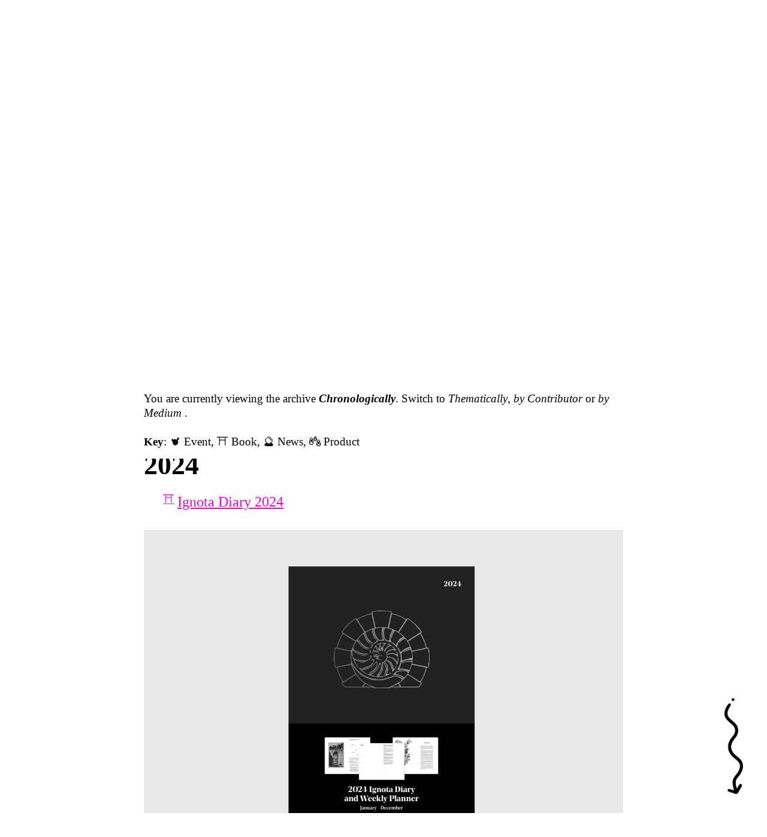

--- FILE ---
content_type: text/html; charset=UTF-8
request_url: https://www.library.ignota.org/contributor/cecilia-serafini/
body_size: 152219
content:
<!DOCTYPE html>
<html>
<head>
	<meta charset="">
	<meta name="viewport" content="width=device-width">
	<title>Ignota</title>
	<link rel="icon" type="image/png" href="">
	<link rel="profile" href="http://gmpg.org/xfn/11">

	<meta name='robots' content='max-image-preview:large' />
<link rel="alternate" type="application/rss+xml" title="Ignota &raquo; Cecilia Serafini Contributor Feed" href="https://www.library.ignota.org/contributor/cecilia-serafini/feed/" />
<style id='wp-img-auto-sizes-contain-inline-css' type='text/css'>
img:is([sizes=auto i],[sizes^="auto," i]){contain-intrinsic-size:3000px 1500px}
/*# sourceURL=wp-img-auto-sizes-contain-inline-css */
</style>
<style id='wp-emoji-styles-inline-css' type='text/css'>

	img.wp-smiley, img.emoji {
		display: inline !important;
		border: none !important;
		box-shadow: none !important;
		height: 1em !important;
		width: 1em !important;
		margin: 0 0.07em !important;
		vertical-align: -0.1em !important;
		background: none !important;
		padding: 0 !important;
	}
/*# sourceURL=wp-emoji-styles-inline-css */
</style>
<link rel='stylesheet' id='lozad_script-css' href='https://www.library.ignota.org/wp-content/plugins/wp-lozad/css/lozad.css?ver=6.9' type='text/css' media='all' />
<link rel='stylesheet' id='ignota-base-style-css' href='https://www.library.ignota.org/wp-content/themes/IGNOTA%201.2/style.css?ver=6.9' type='text/css' media='all' />
<script type="text/javascript" src="https://www.library.ignota.org/wp-content/themes/IGNOTA%201.2/js/jquery.min.js?ver=6.9" id="js-js"></script>
<script type="text/javascript" src="https://www.library.ignota.org/wp-content/themes/IGNOTA%201.2/js/lozad.min.js?ver=6.9" id="lozad-js"></script>
<link rel="https://api.w.org/" href="https://www.library.ignota.org/wp-json/" /><link rel="alternate" title="JSON" type="application/json" href="https://www.library.ignota.org/wp-json/wp/v2/contributor/38" /><link rel="EditURI" type="application/rsd+xml" title="RSD" href="https://www.library.ignota.org/xmlrpc.php?rsd" />
<meta name="generator" content="WordPress 6.9" />

	

<style id='global-styles-inline-css' type='text/css'>
:root{--wp--preset--aspect-ratio--square: 1;--wp--preset--aspect-ratio--4-3: 4/3;--wp--preset--aspect-ratio--3-4: 3/4;--wp--preset--aspect-ratio--3-2: 3/2;--wp--preset--aspect-ratio--2-3: 2/3;--wp--preset--aspect-ratio--16-9: 16/9;--wp--preset--aspect-ratio--9-16: 9/16;--wp--preset--color--black: #000000;--wp--preset--color--cyan-bluish-gray: #abb8c3;--wp--preset--color--white: #ffffff;--wp--preset--color--pale-pink: #f78da7;--wp--preset--color--vivid-red: #cf2e2e;--wp--preset--color--luminous-vivid-orange: #ff6900;--wp--preset--color--luminous-vivid-amber: #fcb900;--wp--preset--color--light-green-cyan: #7bdcb5;--wp--preset--color--vivid-green-cyan: #00d084;--wp--preset--color--pale-cyan-blue: #8ed1fc;--wp--preset--color--vivid-cyan-blue: #0693e3;--wp--preset--color--vivid-purple: #9b51e0;--wp--preset--gradient--vivid-cyan-blue-to-vivid-purple: linear-gradient(135deg,rgb(6,147,227) 0%,rgb(155,81,224) 100%);--wp--preset--gradient--light-green-cyan-to-vivid-green-cyan: linear-gradient(135deg,rgb(122,220,180) 0%,rgb(0,208,130) 100%);--wp--preset--gradient--luminous-vivid-amber-to-luminous-vivid-orange: linear-gradient(135deg,rgb(252,185,0) 0%,rgb(255,105,0) 100%);--wp--preset--gradient--luminous-vivid-orange-to-vivid-red: linear-gradient(135deg,rgb(255,105,0) 0%,rgb(207,46,46) 100%);--wp--preset--gradient--very-light-gray-to-cyan-bluish-gray: linear-gradient(135deg,rgb(238,238,238) 0%,rgb(169,184,195) 100%);--wp--preset--gradient--cool-to-warm-spectrum: linear-gradient(135deg,rgb(74,234,220) 0%,rgb(151,120,209) 20%,rgb(207,42,186) 40%,rgb(238,44,130) 60%,rgb(251,105,98) 80%,rgb(254,248,76) 100%);--wp--preset--gradient--blush-light-purple: linear-gradient(135deg,rgb(255,206,236) 0%,rgb(152,150,240) 100%);--wp--preset--gradient--blush-bordeaux: linear-gradient(135deg,rgb(254,205,165) 0%,rgb(254,45,45) 50%,rgb(107,0,62) 100%);--wp--preset--gradient--luminous-dusk: linear-gradient(135deg,rgb(255,203,112) 0%,rgb(199,81,192) 50%,rgb(65,88,208) 100%);--wp--preset--gradient--pale-ocean: linear-gradient(135deg,rgb(255,245,203) 0%,rgb(182,227,212) 50%,rgb(51,167,181) 100%);--wp--preset--gradient--electric-grass: linear-gradient(135deg,rgb(202,248,128) 0%,rgb(113,206,126) 100%);--wp--preset--gradient--midnight: linear-gradient(135deg,rgb(2,3,129) 0%,rgb(40,116,252) 100%);--wp--preset--font-size--small: 13px;--wp--preset--font-size--medium: 20px;--wp--preset--font-size--large: 36px;--wp--preset--font-size--x-large: 42px;--wp--preset--spacing--20: 0.44rem;--wp--preset--spacing--30: 0.67rem;--wp--preset--spacing--40: 1rem;--wp--preset--spacing--50: 1.5rem;--wp--preset--spacing--60: 2.25rem;--wp--preset--spacing--70: 3.38rem;--wp--preset--spacing--80: 5.06rem;--wp--preset--shadow--natural: 6px 6px 9px rgba(0, 0, 0, 0.2);--wp--preset--shadow--deep: 12px 12px 50px rgba(0, 0, 0, 0.4);--wp--preset--shadow--sharp: 6px 6px 0px rgba(0, 0, 0, 0.2);--wp--preset--shadow--outlined: 6px 6px 0px -3px rgb(255, 255, 255), 6px 6px rgb(0, 0, 0);--wp--preset--shadow--crisp: 6px 6px 0px rgb(0, 0, 0);}:where(.is-layout-flex){gap: 0.5em;}:where(.is-layout-grid){gap: 0.5em;}body .is-layout-flex{display: flex;}.is-layout-flex{flex-wrap: wrap;align-items: center;}.is-layout-flex > :is(*, div){margin: 0;}body .is-layout-grid{display: grid;}.is-layout-grid > :is(*, div){margin: 0;}:where(.wp-block-columns.is-layout-flex){gap: 2em;}:where(.wp-block-columns.is-layout-grid){gap: 2em;}:where(.wp-block-post-template.is-layout-flex){gap: 1.25em;}:where(.wp-block-post-template.is-layout-grid){gap: 1.25em;}.has-black-color{color: var(--wp--preset--color--black) !important;}.has-cyan-bluish-gray-color{color: var(--wp--preset--color--cyan-bluish-gray) !important;}.has-white-color{color: var(--wp--preset--color--white) !important;}.has-pale-pink-color{color: var(--wp--preset--color--pale-pink) !important;}.has-vivid-red-color{color: var(--wp--preset--color--vivid-red) !important;}.has-luminous-vivid-orange-color{color: var(--wp--preset--color--luminous-vivid-orange) !important;}.has-luminous-vivid-amber-color{color: var(--wp--preset--color--luminous-vivid-amber) !important;}.has-light-green-cyan-color{color: var(--wp--preset--color--light-green-cyan) !important;}.has-vivid-green-cyan-color{color: var(--wp--preset--color--vivid-green-cyan) !important;}.has-pale-cyan-blue-color{color: var(--wp--preset--color--pale-cyan-blue) !important;}.has-vivid-cyan-blue-color{color: var(--wp--preset--color--vivid-cyan-blue) !important;}.has-vivid-purple-color{color: var(--wp--preset--color--vivid-purple) !important;}.has-black-background-color{background-color: var(--wp--preset--color--black) !important;}.has-cyan-bluish-gray-background-color{background-color: var(--wp--preset--color--cyan-bluish-gray) !important;}.has-white-background-color{background-color: var(--wp--preset--color--white) !important;}.has-pale-pink-background-color{background-color: var(--wp--preset--color--pale-pink) !important;}.has-vivid-red-background-color{background-color: var(--wp--preset--color--vivid-red) !important;}.has-luminous-vivid-orange-background-color{background-color: var(--wp--preset--color--luminous-vivid-orange) !important;}.has-luminous-vivid-amber-background-color{background-color: var(--wp--preset--color--luminous-vivid-amber) !important;}.has-light-green-cyan-background-color{background-color: var(--wp--preset--color--light-green-cyan) !important;}.has-vivid-green-cyan-background-color{background-color: var(--wp--preset--color--vivid-green-cyan) !important;}.has-pale-cyan-blue-background-color{background-color: var(--wp--preset--color--pale-cyan-blue) !important;}.has-vivid-cyan-blue-background-color{background-color: var(--wp--preset--color--vivid-cyan-blue) !important;}.has-vivid-purple-background-color{background-color: var(--wp--preset--color--vivid-purple) !important;}.has-black-border-color{border-color: var(--wp--preset--color--black) !important;}.has-cyan-bluish-gray-border-color{border-color: var(--wp--preset--color--cyan-bluish-gray) !important;}.has-white-border-color{border-color: var(--wp--preset--color--white) !important;}.has-pale-pink-border-color{border-color: var(--wp--preset--color--pale-pink) !important;}.has-vivid-red-border-color{border-color: var(--wp--preset--color--vivid-red) !important;}.has-luminous-vivid-orange-border-color{border-color: var(--wp--preset--color--luminous-vivid-orange) !important;}.has-luminous-vivid-amber-border-color{border-color: var(--wp--preset--color--luminous-vivid-amber) !important;}.has-light-green-cyan-border-color{border-color: var(--wp--preset--color--light-green-cyan) !important;}.has-vivid-green-cyan-border-color{border-color: var(--wp--preset--color--vivid-green-cyan) !important;}.has-pale-cyan-blue-border-color{border-color: var(--wp--preset--color--pale-cyan-blue) !important;}.has-vivid-cyan-blue-border-color{border-color: var(--wp--preset--color--vivid-cyan-blue) !important;}.has-vivid-purple-border-color{border-color: var(--wp--preset--color--vivid-purple) !important;}.has-vivid-cyan-blue-to-vivid-purple-gradient-background{background: var(--wp--preset--gradient--vivid-cyan-blue-to-vivid-purple) !important;}.has-light-green-cyan-to-vivid-green-cyan-gradient-background{background: var(--wp--preset--gradient--light-green-cyan-to-vivid-green-cyan) !important;}.has-luminous-vivid-amber-to-luminous-vivid-orange-gradient-background{background: var(--wp--preset--gradient--luminous-vivid-amber-to-luminous-vivid-orange) !important;}.has-luminous-vivid-orange-to-vivid-red-gradient-background{background: var(--wp--preset--gradient--luminous-vivid-orange-to-vivid-red) !important;}.has-very-light-gray-to-cyan-bluish-gray-gradient-background{background: var(--wp--preset--gradient--very-light-gray-to-cyan-bluish-gray) !important;}.has-cool-to-warm-spectrum-gradient-background{background: var(--wp--preset--gradient--cool-to-warm-spectrum) !important;}.has-blush-light-purple-gradient-background{background: var(--wp--preset--gradient--blush-light-purple) !important;}.has-blush-bordeaux-gradient-background{background: var(--wp--preset--gradient--blush-bordeaux) !important;}.has-luminous-dusk-gradient-background{background: var(--wp--preset--gradient--luminous-dusk) !important;}.has-pale-ocean-gradient-background{background: var(--wp--preset--gradient--pale-ocean) !important;}.has-electric-grass-gradient-background{background: var(--wp--preset--gradient--electric-grass) !important;}.has-midnight-gradient-background{background: var(--wp--preset--gradient--midnight) !important;}.has-small-font-size{font-size: var(--wp--preset--font-size--small) !important;}.has-medium-font-size{font-size: var(--wp--preset--font-size--medium) !important;}.has-large-font-size{font-size: var(--wp--preset--font-size--large) !important;}.has-x-large-font-size{font-size: var(--wp--preset--font-size--x-large) !important;}
/*# sourceURL=global-styles-inline-css */
</style>
</head>

<body class="ignota-diary-2024">
	
	<content>


<script>

    var library;
    var themes = [];
    var contributors = [];

    var contentslug = "ignota-diary-2024";

    //console.log('slug: ', contentslug);

</script>
    <script>
        themes.push({
            'slug' : 'ecology',
            'name' :'Ecology'
        });
    </script>
        <script>
        themes.push({
            'slug' : 'fiction',
            'name' :'Fiction'
        });
    </script>
        <script>
        themes.push({
            'slug' : 'justice',
            'name' :'Justice'
        });
    </script>
        <script>
        themes.push({
            'slug' : 'music',
            'name' :'Music'
        });
    </script>
        <script>
        themes.push({
            'slug' : 'performance',
            'name' :'Performance'
        });
    </script>
        <script>
        themes.push({
            'slug' : 'poetry',
            'name' :'Poetry'
        });
    </script>
        <script>
        themes.push({
            'slug' : 'practice',
            'name' :'Practice'
        });
    </script>
        <script>
        themes.push({
            'slug' : 'reading-list',
            'name' :'Reading list'
        });
    </script>
        <script>
        themes.push({
            'slug' : 'technology',
            'name' :'Technology'
        });
    </script>
    
    <script>
        contributors.push({
            'slug' : 'a-k-blakemore',
            'name' :'A.K. Blakemore',
            'lastname': 'Blakemore',
            'firstname': 'A.K.'
        });
    </script>
        <script>
        contributors.push({
            'slug' : 'aamer-aziz',
            'name' :'Aamer Aziz',
            'lastname': 'Aziz',
            'firstname': 'Aamer'
        });
    </script>
        <script>
        contributors.push({
            'slug' : 'adrienne-maree-brown',
            'name' :'adrienne maree brown',
            'lastname': 'maree brown',
            'firstname': 'adrienne'
        });
    </script>
        <script>
        contributors.push({
            'slug' : 'alexis-pauline-gumbs',
            'name' :'Alexis Pauline Gumbs',
            'lastname': 'Pauline Gumbs',
            'firstname': 'Alexis'
        });
    </script>
        <script>
        contributors.push({
            'slug' : 'aliaskar-abarkas',
            'name' :'Aliaskar Abarkas',
            'lastname': 'Abarkas',
            'firstname': 'Aliaskar'
        });
    </script>
        <script>
        contributors.push({
            'slug' : 'alice-bucknell',
            'name' :'Alice Bucknell',
            'lastname': 'Bucknell',
            'firstname': 'Alice'
        });
    </script>
        <script>
        contributors.push({
            'slug' : 'alice-spawls',
            'name' :'Alice Spawls',
            'lastname': 'Spawls',
            'firstname': 'Alice'
        });
    </script>
        <script>
        contributors.push({
            'slug' : 'alicia-jane-turner',
            'name' :'Alicia Jane Turner',
            'lastname': 'Jane Turner',
            'firstname': 'Alicia'
        });
    </script>
        <script>
        contributors.push({
            'slug' : 'aliya-say',
            'name' :'Aliya Say',
            'lastname': 'Say',
            'firstname': 'Aliya'
        });
    </script>
        <script>
        contributors.push({
            'slug' : 'allison-bagg',
            'name' :'Allison Bagg',
            'lastname': 'Bagg',
            'firstname': 'Allison'
        });
    </script>
        <script>
        contributors.push({
            'slug' : 'amar-ediriwira',
            'name' :'Amar Ediriwira',
            'lastname': 'Ediriwira',
            'firstname': 'Amar'
        });
    </script>
        <script>
        contributors.push({
            'slug' : 'amelia-winger-bearskin',
            'name' :'Amelia Winger-Bearskin',
            'lastname': 'Winger-Bearskin',
            'firstname': 'Amelia'
        });
    </script>
        <script>
        contributors.push({
            'slug' : 'amy-hale',
            'name' :'Amy Hale',
            'lastname': 'Hale',
            'firstname': 'Amy'
        });
    </script>
        <script>
        contributors.push({
            'slug' : 'amy-key',
            'name' :'Amy Key',
            'lastname': 'Key',
            'firstname': 'Amy'
        });
    </script>
        <script>
        contributors.push({
            'slug' : 'anais-duplan',
            'name' :'Anaïs Duplan',
            'lastname': 'Duplan',
            'firstname': 'Anaïs'
        });
    </script>
        <script>
        contributors.push({
            'slug' : 'anicka-yi',
            'name' :'Anicka Yi',
            'lastname': 'Yi',
            'firstname': 'Anicka'
        });
    </script>
        <script>
        contributors.push({
            'slug' : 'anna-engelhardt',
            'name' :'Anna Engelhardt',
            'lastname': 'Engelhardt',
            'firstname': 'Anna'
        });
    </script>
        <script>
        contributors.push({
            'slug' : 'anna-wall',
            'name' :'Anna Wall',
            'lastname': 'Wall',
            'firstname': 'Anna'
        });
    </script>
        <script>
        contributors.push({
            'slug' : 'anni-albers',
            'name' :'Anni Albers',
            'lastname': 'Albers',
            'firstname': 'Anni'
        });
    </script>
        <script>
        contributors.push({
            'slug' : 'anouschka-grouse',
            'name' :'Anouschka Grouse',
            'lastname': 'Grouse',
            'firstname': 'Anouschka'
        });
    </script>
        <script>
        contributors.push({
            'slug' : 'antonio-curcetti',
            'name' :'Antonio Curcetti',
            'lastname': 'Curcetti',
            'firstname': 'Antonio'
        });
    </script>
        <script>
        contributors.push({
            'slug' : 'anu',
            'name' :'Anu',
            'lastname': '',
            'firstname': 'Anu'
        });
    </script>
        <script>
        contributors.push({
            'slug' : 'aqui-thami',
            'name' :'Aqui Thami',
            'lastname': 'Thami',
            'firstname': 'Aqui'
        });
    </script>
        <script>
        contributors.push({
            'slug' : 'archer-pechawis',
            'name' :'Archer Pechawis',
            'lastname': 'Pechawis',
            'firstname': 'Archer'
        });
    </script>
        <script>
        contributors.push({
            'slug' : 'ariana-reines',
            'name' :'Ariana Reines',
            'lastname': 'Reines',
            'firstname': 'Ariana'
        });
    </script>
        <script>
        contributors.push({
            'slug' : 'arjuna-neuman',
            'name' :'Arjuna Neuman',
            'lastname': 'Neuman',
            'firstname': 'Arjuna'
        });
    </script>
        <script>
        contributors.push({
            'slug' : 'arthur-c-clarke',
            'name' :'Arthur C. Clarke',
            'lastname': 'C. Clarke',
            'firstname': 'Arthur'
        });
    </script>
        <script>
        contributors.push({
            'slug' : 'asad-raz',
            'name' :'Asad Raz',
            'lastname': 'Raz',
            'firstname': 'Asad'
        });
    </script>
        <script>
        contributors.push({
            'slug' : 'asad-raza',
            'name' :'Asad Raza',
            'lastname': 'Raza',
            'firstname': 'Asad'
        });
    </script>
        <script>
        contributors.push({
            'slug' : 'ashwani-kumar',
            'name' :'Ashwani Kumar',
            'lastname': 'Kumar',
            'firstname': 'Ashwani'
        });
    </script>
        <script>
        contributors.push({
            'slug' : 'aura-satz',
            'name' :'Aura Satz',
            'lastname': 'Satz',
            'firstname': 'Aura'
        });
    </script>
        <script>
        contributors.push({
            'slug' : 'ava-riby-williams',
            'name' :'Ava Riby-Williams',
            'lastname': 'Riby-Williams',
            'firstname': 'Ava'
        });
    </script>
        <script>
        contributors.push({
            'slug' : 'ax-mina',
            'name' :'AX Mina',
            'lastname': 'Mina',
            'firstname': 'AX'
        });
    </script>
        <script>
        contributors.push({
            'slug' : 'ayesha-tan-jones',
            'name' :'Ayesha Tan Jones',
            'lastname': 'Tan Jones',
            'firstname': 'Ayesha'
        });
    </script>
        <script>
        contributors.push({
            'slug' : 'barby-asante',
            'name' :'Barby Asante',
            'lastname': 'Asante',
            'firstname': 'Barby'
        });
    </script>
        <script>
        contributors.push({
            'slug' : 'ben-rivers',
            'name' :'Ben Rivers',
            'lastname': 'Rivers',
            'firstname': 'Ben'
        });
    </script>
        <script>
        contributors.push({
            'slug' : 'ben-vickers',
            'name' :'Ben Vickers',
            'lastname': 'Vickers',
            'firstname': 'Ben'
        });
    </script>
        <script>
        contributors.push({
            'slug' : 'benjamin-h-bratton',
            'name' :'Benjamin H. Bratton',
            'lastname': 'H. Bratton',
            'firstname': 'Benjamin'
        });
    </script>
        <script>
        contributors.push({
            'slug' : 'beny-wagner',
            'name' :'Beny Wagner',
            'lastname': 'Wagner',
            'firstname': 'Beny'
        });
    </script>
        <script>
        contributors.push({
            'slug' : 'beth-mccarthy',
            'name' :'Beth McCarthy',
            'lastname': 'McCarthy',
            'firstname': 'Beth'
        });
    </script>
        <script>
        contributors.push({
            'slug' : 'beth-singler',
            'name' :'Beth Singler',
            'lastname': 'Singler',
            'firstname': 'Beth'
        });
    </script>
        <script>
        contributors.push({
            'slug' : 'bett-williams-rosemary-carroll',
            'name' :'Bett Williams &amp; Rosemary Carroll',
            'lastname': 'Williams &amp; Rosemary Carroll',
            'firstname': 'Bett'
        });
    </script>
        <script>
        contributors.push({
            'slug' : 'bhanu-kapil',
            'name' :'Bhanu Kapil',
            'lastname': 'Kapil',
            'firstname': 'Bhanu'
        });
    </script>
        <script>
        contributors.push({
            'slug' : 'bianca-chu',
            'name' :'Bianca Chu',
            'lastname': 'Chu',
            'firstname': 'Bianca'
        });
    </script>
        <script>
        contributors.push({
            'slug' : 'bill-sherman',
            'name' :'Bill Sherman',
            'lastname': 'Sherman',
            'firstname': 'Bill'
        });
    </script>
        <script>
        contributors.push({
            'slug' : 'bisakh-som',
            'name' :'Bisakh Som',
            'lastname': 'Som',
            'firstname': 'Bisakh'
        });
    </script>
        <script>
        contributors.push({
            'slug' : 'blaise-aguera-y-arcas',
            'name' :'Blaise Agüera y Arcas',
            'lastname': 'Agüera y Arcas',
            'firstname': 'Blaise'
        });
    </script>
        <script>
        contributors.push({
            'slug' : 'bloom',
            'name' :'Bloom',
            'lastname': '',
            'firstname': 'Bloom'
        });
    </script>
        <script>
        contributors.push({
            'slug' : 'bones-tan-jones',
            'name' :'Bones Tan Jones',
            'lastname': 'Tan Jones',
            'firstname': 'Bones'
        });
    </script>
        <script>
        contributors.push({
            'slug' : 'branko-petrovic-and-nikola-bojic',
            'name' :'Branko Petrović and Nikola Bojić',
            'lastname': 'Petrović and Nikola Bojić',
            'firstname': 'Branko'
        });
    </script>
        <script>
        contributors.push({
            'slug' : 'brennen-reece',
            'name' :'Brennen Reece',
            'lastname': 'Reece',
            'firstname': 'Brennen'
        });
    </script>
        <script>
        contributors.push({
            'slug' : 'brian-wilkins',
            'name' :'Brian Wilkins',
            'lastname': 'Wilkins',
            'firstname': 'Brian'
        });
    </script>
        <script>
        contributors.push({
            'slug' : 'bryony-mcintyre',
            'name' :'Bryony McIntyre',
            'lastname': 'McIntyre',
            'firstname': 'Bryony'
        });
    </script>
        <script>
        contributors.push({
            'slug' : 'burcu-yuksel',
            'name' :'Burcu Yuksel',
            'lastname': 'Yuksel',
            'firstname': 'Burcu'
        });
    </script>
        <script>
        contributors.push({
            'slug' : 'buzz-baum',
            'name' :'Buzz Baum',
            'lastname': 'Baum',
            'firstname': 'Buzz'
        });
    </script>
        <script>
        contributors.push({
            'slug' : 'c-g-jung',
            'name' :'C. G. Jung',
            'lastname': 'G. Jung',
            'firstname': 'C.'
        });
    </script>
        <script>
        contributors.push({
            'slug' : 'caconrad',
            'name' :'CAConrad',
            'lastname': '',
            'firstname': 'CAConrad'
        });
    </script>
        <script>
        contributors.push({
            'slug' : 'canan-batur',
            'name' :'Canan Batur',
            'lastname': 'Batur',
            'firstname': 'Canan'
        });
    </script>
        <script>
        contributors.push({
            'slug' : 'canisia-lubrin',
            'name' :'Canisia Lubrin',
            'lastname': 'Lubrin',
            'firstname': 'Canisia'
        });
    </script>
        <script>
        contributors.push({
            'slug' : 'casey-reas',
            'name' :'Casey Reas',
            'lastname': 'Reas',
            'firstname': 'Casey'
        });
    </script>
        <script>
        contributors.push({
            'slug' : 'caspar-heinemann',
            'name' :'Caspar Heinemann',
            'lastname': 'Heinemann',
            'firstname': 'Caspar'
        });
    </script>
        <script>
        contributors.push({
            'slug' : 'cat-chong',
            'name' :'Cat Chong',
            'lastname': 'Chong',
            'firstname': 'Cat'
        });
    </script>
        <script>
        contributors.push({
            'slug' : 'catherine-malabou',
            'name' :'Catherine Malabou',
            'lastname': 'Malabou',
            'firstname': 'Catherine'
        });
    </script>
        <script>
        contributors.push({
            'slug' : 'cca-glasgow',
            'name' :'CCA Glasgow',
            'lastname': 'Glasgow',
            'firstname': 'CCA'
        });
    </script>
        <script>
        contributors.push({
            'slug' : 'cecilia-serafini',
            'name' :'Cecilia Serafini',
            'lastname': 'Serafini',
            'firstname': 'Cecilia'
        });
    </script>
        <script>
        contributors.push({
            'slug' : 'celeste-ray',
            'name' :'Celeste Ray',
            'lastname': 'Ray',
            'firstname': 'Celeste'
        });
    </script>
        <script>
        contributors.push({
            'slug' : 'center-for-contemporary-music',
            'name' :'Center for Contemporary Music',
            'lastname': 'for Contemporary Music',
            'firstname': 'Center'
        });
    </script>
        <script>
        contributors.push({
            'slug' : 'charles-pryor',
            'name' :'Charles Pryor',
            'lastname': 'Pryor',
            'firstname': 'Charles'
        });
    </script>
        <script>
        contributors.push({
            'slug' : 'chiron-armand',
            'name' :'Chiron Armand',
            'lastname': 'Armand',
            'firstname': 'Chiron'
        });
    </script>
        <script>
        contributors.push({
            'slug' : 'chloe-aridjis',
            'name' :'Chloe Aridjis',
            'lastname': 'Aridjis',
            'firstname': 'Chloe'
        });
    </script>
        <script>
        contributors.push({
            'slug' : 'chooc-ly',
            'name' :'Chooc Ly',
            'lastname': 'Ly',
            'firstname': 'Chooc'
        });
    </script>
        <script>
        contributors.push({
            'slug' : 'chooc-ly-tan',
            'name' :'Chooc Ly Tan',
            'lastname': 'Ly Tan',
            'firstname': 'Chooc'
        });
    </script>
        <script>
        contributors.push({
            'slug' : 'chris-reppucci',
            'name' :'Chris Reppucci',
            'lastname': 'Reppucci',
            'firstname': 'Chris'
        });
    </script>
        <script>
        contributors.push({
            'slug' : 'christina-cushing',
            'name' :'Christina Cushing',
            'lastname': 'Cushing',
            'firstname': 'Christina'
        });
    </script>
        <script>
        contributors.push({
            'slug' : 'christina-hazboun',
            'name' :'Christina Hazboun',
            'lastname': 'Hazboun',
            'firstname': 'Christina'
        });
    </script>
        <script>
        contributors.push({
            'slug' : 'clay-ad',
            'name' :'Clay AD',
            'lastname': 'AD',
            'firstname': 'Clay'
        });
    </script>
        <script>
        contributors.push({
            'slug' : 'colin-self',
            'name' :'Colin Self',
            'lastname': 'Self',
            'firstname': 'Colin'
        });
    </script>
        <script>
        contributors.push({
            'slug' : 'community-whistling-choir',
            'name' :'Community Whistling Choir',
            'lastname': 'Whistling Choir',
            'firstname': 'Community'
        });
    </script>
        <script>
        contributors.push({
            'slug' : 'courtney-stephens',
            'name' :'Courtney Stephens',
            'lastname': 'Stephens',
            'firstname': 'Courtney'
        });
    </script>
        <script>
        contributors.push({
            'slug' : 'croydon-candles',
            'name' :'Croydon Candles',
            'lastname': 'Candles',
            'firstname': 'Croydon'
        });
    </script>
        <script>
        contributors.push({
            'slug' : 'daisy-hildyard',
            'name' :'Daisy Hildyard',
            'lastname': 'Hildyard',
            'firstname': 'Daisy'
        });
    </script>
        <script>
        contributors.push({
            'slug' : 'daisy-lafarge',
            'name' :'Daisy Lafarge',
            'lastname': 'Lafarge',
            'firstname': 'Daisy'
        });
    </script>
        <script>
        contributors.push({
            'slug' : 'daisy-rickman',
            'name' :'Daisy Rickman',
            'lastname': 'Rickman',
            'firstname': 'Daisy'
        });
    </script>
        <script>
        contributors.push({
            'slug' : 'david-aruquipa-perez',
            'name' :'David Aruquipa Pérez',
            'lastname': 'Aruquipa Pérez',
            'firstname': 'David'
        });
    </script>
        <script>
        contributors.push({
            'slug' : 'deben-bhattacharya',
            'name' :'Deben Bhattacharya',
            'lastname': 'Bhattacharya',
            'firstname': 'Deben'
        });
    </script>
        <script>
        contributors.push({
            'slug' : 'deborah-joyce-holman',
            'name' :'Deborah Joyce Holman',
            'lastname': 'Joyce Holman',
            'firstname': 'Deborah'
        });
    </script>
        <script>
        contributors.push({
            'slug' : 'deepdream',
            'name' :'DeepDream',
            'lastname': '',
            'firstname': 'DeepDream'
        });
    </script>
        <script>
        contributors.push({
            'slug' : 'deluge-books',
            'name' :'Deluge Books',
            'lastname': 'Books',
            'firstname': 'Deluge'
        });
    </script>
        <script>
        contributors.push({
            'slug' : 'denise-ferreira-da-silva',
            'name' :'Denise Ferreira da Silva',
            'lastname': 'Ferreira da Silva',
            'firstname': 'Denise'
        });
    </script>
        <script>
        contributors.push({
            'slug' : 'dj-mooncup',
            'name' :'DJ Mooncup',
            'lastname': 'Mooncup',
            'firstname': 'DJ'
        });
    </script>
        <script>
        contributors.push({
            'slug' : 'dolly-turing',
            'name' :'Dolly Turing',
            'lastname': 'Turing',
            'firstname': 'Dolly'
        });
    </script>
        <script>
        contributors.push({
            'slug' : 'donna-haraway',
            'name' :'Donna Haraway',
            'lastname': 'Haraway',
            'firstname': 'Donna'
        });
    </script>
        <script>
        contributors.push({
            'slug' : 'dorion-sagan',
            'name' :'Dorion Sagan',
            'lastname': 'Sagan',
            'firstname': 'Dorion'
        });
    </script>
        <script>
        contributors.push({
            'slug' : 'dorothea-lasky',
            'name' :'Dorothea Lasky',
            'lastname': 'Lasky',
            'firstname': 'Dorothea'
        });
    </script>
        <script>
        contributors.push({
            'slug' : 'dorothy-r-santos',
            'name' :'Dorothy R. Santos',
            'lastname': 'R. Santos',
            'firstname': 'Dorothy'
        });
    </script>
        <script>
        contributors.push({
            'slug' : 'edgar-fabian-frias',
            'name' :'Edgar Fabián Frías',
            'lastname': 'Fabián Frías',
            'firstname': 'Edgar'
        });
    </script>
        <script>
        contributors.push({
            'slug' : 'edna-bonhomme',
            'name' :'Edna Bonhomme',
            'lastname': 'Bonhomme',
            'firstname': 'Edna'
        });
    </script>
        <script>
        contributors.push({
            'slug' : 'egle-budvytyte',
            'name' :'Eglė Budvytytė',
            'lastname': 'Budvytytė',
            'firstname': 'Eglė'
        });
    </script>
        <script>
        contributors.push({
            'slug' : 'eileen-myles',
            'name' :'Eileen Myles',
            'lastname': 'Myles',
            'firstname': 'Eileen'
        });
    </script>
        <script>
        contributors.push({
            'slug' : 'eknath-easwaran',
            'name' :'Eknath Easwaran',
            'lastname': 'Easwaran',
            'firstname': 'Eknath'
        });
    </script>
        <script>
        contributors.push({
            'slug' : 'electric-sewer-age',
            'name' :'Electric Sewer Age',
            'lastname': 'Sewer Age',
            'firstname': 'Electric'
        });
    </script>
        <script>
        contributors.push({
            'slug' : 'eley-williams',
            'name' :'Eley Williams',
            'lastname': 'Williams',
            'firstname': 'Eley'
        });
    </script>
        <script>
        contributors.push({
            'slug' : 'elinor-cleghorn',
            'name' :'Elinor Cleghorn',
            'lastname': 'Cleghorn',
            'firstname': 'Elinor'
        });
    </script>
        <script>
        contributors.push({
            'slug' : 'eliza-robertson',
            'name' :'Eliza Robertson',
            'lastname': 'Robertson',
            'firstname': 'Eliza'
        });
    </script>
        <script>
        contributors.push({
            'slug' : 'ella-finer',
            'name' :'Ella Finer',
            'lastname': 'Finer',
            'firstname': 'Ella'
        });
    </script>
        <script>
        contributors.push({
            'slug' : 'ellen-percival',
            'name' :'Ellen Percival',
            'lastname': 'Percival',
            'firstname': 'Ellen'
        });
    </script>
        <script>
        contributors.push({
            'slug' : 'elsa-cristofolini-hamaz',
            'name' :'Elsa Cristofolini Hamaz',
            'lastname': 'Cristofolini Hamaz',
            'firstname': 'Elsa'
        });
    </script>
        <script>
        contributors.push({
            'slug' : 'elsa-cristolfini-hamaz',
            'name' :'Elsa Cristolfini Hamaz',
            'lastname': 'Cristolfini Hamaz',
            'firstname': 'Elsa'
        });
    </script>
        <script>
        contributors.push({
            'slug' : 'elvia-wilk',
            'name' :'Elvia Wilk',
            'lastname': 'Wilk',
            'firstname': 'Elvia'
        });
    </script>
        <script>
        contributors.push({
            'slug' : 'elysia-crampton-chuquimia',
            'name' :'Elysia Crampton Chuquimia',
            'lastname': 'Crampton Chuquimia',
            'firstname': 'Elysia'
        });
    </script>
        <script>
        contributors.push({
            'slug' : 'emily-berry',
            'name' :'Emily Berry',
            'lastname': 'Berry',
            'firstname': 'Emily'
        });
    </script>
        <script>
        contributors.push({
            'slug' : 'emily-labarge',
            'name' :'Emily Labarge',
            'lastname': 'Labarge',
            'firstname': 'Emily'
        });
    </script>
        <script>
        contributors.push({
            'slug' : 'emily-ritz',
            'name' :'Emily Ritz',
            'lastname': 'Ritz',
            'firstname': 'Emily'
        });
    </script>
        <script>
        contributors.push({
            'slug' : 'emily-segal',
            'name' :'Emily Segal',
            'lastname': 'Segal',
            'firstname': 'Emily'
        });
    </script>
        <script>
        contributors.push({
            'slug' : 'emma-kunz',
            'name' :'Emma Kunz',
            'lastname': 'Kunz',
            'firstname': 'Emma'
        });
    </script>
        <script>
        contributors.push({
            'slug' : 'emma-mccormick-goodhart',
            'name' :'Emma McCormick-Goodhart',
            'lastname': 'McCormick-Goodhart',
            'firstname': 'Emma'
        });
    </script>
        <script>
        contributors.push({
            'slug' : 'erica-scourti',
            'name' :'Erica Scourti',
            'lastname': 'Scourti',
            'firstname': 'Erica'
        });
    </script>
        <script>
        contributors.push({
            'slug' : 'erik-davis',
            'name' :'Erik Davis',
            'lastname': 'Davis',
            'firstname': 'Erik'
        });
    </script>
        <script>
        contributors.push({
            'slug' : 'erin-robinsong',
            'name' :'Erin Robinsong',
            'lastname': 'Robinsong',
            'firstname': 'Erin'
        });
    </script>
        <script>
        contributors.push({
            'slug' : 'etel-adnan',
            'name' :'Etel Adnan',
            'lastname': 'Adnan',
            'firstname': 'Etel'
        });
    </script>
        <script>
        contributors.push({
            'slug' : 'evan-ifekoya',
            'name' :'Evan Ifekoya',
            'lastname': 'Ifekoya',
            'firstname': 'Evan'
        });
    </script>
        <script>
        contributors.push({
            'slug' : 'ewa-jasiewicz',
            'name' :'Ewa Jasiewicz',
            'lastname': 'Jasiewicz',
            'firstname': 'Ewa'
        });
    </script>
        <script>
        contributors.push({
            'slug' : 'fanny-howe',
            'name' :'Fanny Howe',
            'lastname': 'Howe',
            'firstname': 'Fanny'
        });
    </script>
        <script>
        contributors.push({
            'slug' : 'farzana-khan',
            'name' :'Farzana Khan',
            'lastname': 'Khan',
            'firstname': 'Farzana'
        });
    </script>
        <script>
        contributors.push({
            'slug' : 'federico-campagna',
            'name' :'Federico Campagna',
            'lastname': 'Campagna',
            'firstname': 'Federico'
        });
    </script>
        <script>
        contributors.push({
            'slug' : 'federico-diaz',
            'name' :'Federico Díaz',
            'lastname': 'Díaz',
            'firstname': 'Federico'
        });
    </script>
        <script>
        contributors.push({
            'slug' : 'fiona-glen',
            'name' :'Fiona Glen',
            'lastname': 'Glen',
            'firstname': 'Fiona'
        });
    </script>
        <script>
        contributors.push({
            'slug' : 'five-and-nine',
            'name' :'Five and Nine',
            'lastname': 'and Nine',
            'firstname': 'Five'
        });
    </script>
        <script>
        contributors.push({
            'slug' : 'flavie-audi',
            'name' :'Flavie Audi',
            'lastname': 'Audi',
            'firstname': 'Flavie'
        });
    </script>
        <script>
        contributors.push({
            'slug' : 'flora-parrott',
            'name' :'Flora Parrott',
            'lastname': 'Parrott',
            'firstname': 'Flora'
        });
    </script>
        <script>
        contributors.push({
            'slug' : 'flora-yin-wong',
            'name' :'Flora Yin Wong',
            'lastname': 'Yin Wong',
            'firstname': 'Flora'
        });
    </script>
        <script>
        contributors.push({
            'slug' : 'florin-flueras',
            'name' :'Florin Flueras',
            'lastname': 'Flueras',
            'firstname': 'Florin'
        });
    </script>
        <script>
        contributors.push({
            'slug' : 'frances-morgan',
            'name' :'Frances Morgan',
            'lastname': 'Morgan',
            'firstname': 'Frances'
        });
    </script>
        <script>
        contributors.push({
            'slug' : 'frances-yates',
            'name' :'Frances Yates',
            'lastname': 'Yates',
            'firstname': 'Frances'
        });
    </script>
        <script>
        contributors.push({
            'slug' : 'francesca-gavin',
            'name' :'Francesca Gavin',
            'lastname': 'Gavin',
            'firstname': 'Francesca'
        });
    </script>
        <script>
        contributors.push({
            'slug' : 'francesca-lisette',
            'name' :'Francesca Lisette',
            'lastname': 'Lisette',
            'firstname': 'Francesca'
        });
    </script>
        <script>
        contributors.push({
            'slug' : 'frank-pearson',
            'name' :'Frank Pearson',
            'lastname': 'Pearson',
            'firstname': 'Frank'
        });
    </script>
        <script>
        contributors.push({
            'slug' : 'fred-moten',
            'name' :'Fred Moten',
            'lastname': 'Moten',
            'firstname': 'Fred'
        });
    </script>
        <script>
        contributors.push({
            'slug' : 'gaia-vince',
            'name' :'Gaia Vince',
            'lastname': 'Vince',
            'firstname': 'Gaia'
        });
    </script>
        <script>
        contributors.push({
            'slug' : 'gary-zhexi-zhang',
            'name' :'Gary Zhexi Zhang',
            'lastname': 'Zhexi Zhang',
            'firstname': 'Gary'
        });
    </script>
        <script>
        contributors.push({
            'slug' : 'gaylene-gould',
            'name' :'Gaylene Gould',
            'lastname': 'Gould',
            'firstname': 'Gaylene'
        });
    </script>
        <script>
        contributors.push({
            'slug' : 'gpt-2',
            'name' :'GPT-2',
            'lastname': '',
            'firstname': 'GPT-2'
        });
    </script>
        <script>
        contributors.push({
            'slug' : 'gpt-3',
            'name' :'GPT-3',
            'lastname': '',
            'firstname': 'GPT-3'
        });
    </script>
        <script>
        contributors.push({
            'slug' : 'grace-dillon',
            'name' :'Grace Dillon',
            'lastname': 'Dillon',
            'firstname': 'Grace'
        });
    </script>
        <script>
        contributors.push({
            'slug' : 'gray-area',
            'name' :'Gray Area',
            'lastname': 'Area',
            'firstname': 'Gray'
        });
    </script>
        <script>
        contributors.push({
            'slug' : 'gray-crawford',
            'name' :'Gray Crawford',
            'lastname': 'Crawford',
            'firstname': 'Gray'
        });
    </script>
        <script>
        contributors.push({
            'slug' : 'gribs',
            'name' :'Gribs',
            'lastname': '',
            'firstname': 'Gribs'
        });
    </script>
        <script>
        contributors.push({
            'slug' : 'hanna-sybille-muller',
            'name' :'Hanna Sybille Müller',
            'lastname': 'Sybille Müller',
            'firstname': 'Hanna'
        });
    </script>
        <script>
        contributors.push({
            'slug' : 'hannah-gregory',
            'name' :'Hannah Gregory',
            'lastname': 'Gregory',
            'firstname': 'Hannah'
        });
    </script>
        <script>
        contributors.push({
            'slug' : 'hannah-pezzack',
            'name' :'Hannah Pezzack',
            'lastname': 'Pezzack',
            'firstname': 'Hannah'
        });
    </script>
        <script>
        contributors.push({
            'slug' : 'hans-ulrich-obrist',
            'name' :'Hans Ulrich Obrist',
            'lastname': 'Ulrich Obrist',
            'firstname': 'Hans'
        });
    </script>
        <script>
        contributors.push({
            'slug' : 'harun-morrison',
            'name' :'Harun Morrison',
            'lastname': 'Morrison',
            'firstname': 'Harun'
        });
    </script>
        <script>
        contributors.push({
            'slug' : 'heith',
            'name' :'Heith',
            'lastname': '',
            'firstname': 'Heith'
        });
    </script>
        <script>
        contributors.push({
            'slug' : 'hiba-ismail',
            'name' :'Hiba Ismail',
            'lastname': 'Ismail',
            'firstname': 'Hiba'
        });
    </script>
        <script>
        contributors.push({
            'slug' : 'hildegard-of-bingen',
            'name' :'Hildegard of Bingen',
            'lastname': 'of Bingen',
            'firstname': 'Hildegard'
        });
    </script>
        <script>
        contributors.push({
            'slug' : 'hilma-af-klint',
            'name' :'Hilma af Klint',
            'lastname': 'af Klint',
            'firstname': 'Hilma'
        });
    </script>
        <script>
        contributors.push({
            'slug' : 'himali-singh-soin',
            'name' :'Himali Singh Soin',
            'lastname': 'Singh Soin',
            'firstname': 'Himali'
        });
    </script>
        <script>
        contributors.push({
            'slug' : 'hito-steyerl',
            'name' :'Hito Steyerl',
            'lastname': 'Steyerl',
            'firstname': 'Hito'
        });
    </script>
        <script>
        contributors.push({
            'slug' : 'hoa-nguyen',
            'name' :'Hoa Nguyen',
            'lastname': 'Nguyen',
            'firstname': 'Hoa'
        });
    </script>
        <script>
        contributors.push({
            'slug' : 'huw-lemmey',
            'name' :'Huw Lemmey',
            'lastname': 'Lemmey',
            'firstname': 'Huw'
        });
    </script>
        <script>
        contributors.push({
            'slug' : 'hylozoic-desires',
            'name' :'Hylozoic Desires',
            'lastname': 'Desires',
            'firstname': 'Hylozoic'
        });
    </script>
        <script>
        contributors.push({
            'slug' : 'ian-cheng',
            'name' :'Ian Cheng',
            'lastname': 'Cheng',
            'firstname': 'Ian'
        });
    </script>
        <script>
        contributors.push({
            'slug' : 'imogen-xtian-smith',
            'name' :'imogen xtian smith',
            'lastname': 'xtian smith',
            'firstname': 'imogen'
        });
    </script>
        <script>
        contributors.push({
            'slug' : 'inua-ellams',
            'name' :'Inua Ellams',
            'lastname': 'Ellams',
            'firstname': 'Inua'
        });
    </script>
        <script>
        contributors.push({
            'slug' : 'ione',
            'name' :'IONE',
            'lastname': '',
            'firstname': 'IONE'
        });
    </script>
        <script>
        contributors.push({
            'slug' : 'irene-revell',
            'name' :'Irene Revell',
            'lastname': 'Revell',
            'firstname': 'Irene'
        });
    </script>
        <script>
        contributors.push({
            'slug' : 'irenosen-okojie',
            'name' :'Irenosen Okojie',
            'lastname': 'Okojie',
            'firstname': 'Irenosen'
        });
    </script>
        <script>
        contributors.push({
            'slug' : 'ithell-colquhoun',
            'name' :'Ithell Colquhoun',
            'lastname': 'Colquhoun',
            'firstname': 'Ithell'
        });
    </script>
        <script>
        contributors.push({
            'slug' : 'jakob-kudsk-steensen',
            'name' :'Jakob Kudsk Steensen',
            'lastname': 'Kudsk Steensen',
            'firstname': 'Jakob'
        });
    </script>
        <script>
        contributors.push({
            'slug' : 'jaliessa-sipress',
            'name' :'Jaliessa Sipress',
            'lastname': 'Sipress',
            'firstname': 'Jaliessa'
        });
    </script>
        <script>
        contributors.push({
            'slug' : 'james-bridle',
            'name' :'James Bridle',
            'lastname': 'Bridle',
            'firstname': 'James'
        });
    </script>
        <script>
        contributors.push({
            'slug' : 'james-goodwin',
            'name' :'James Goodwin',
            'lastname': 'Goodwin',
            'firstname': 'James'
        });
    </script>
        <script>
        contributors.push({
            'slug' : 'jamieson-webster',
            'name' :'Jamieson Webster',
            'lastname': 'Webster',
            'firstname': 'Jamieson'
        });
    </script>
        <script>
        contributors.push({
            'slug' : 'janaka-stucky',
            'name' :'Janaka Stucky',
            'lastname': 'Stucky',
            'firstname': 'Janaka'
        });
    </script>
        <script>
        contributors.push({
            'slug' : 'jane-yeh',
            'name' :'Jane Yeh',
            'lastname': 'Yeh',
            'firstname': 'Jane'
        });
    </script>
        <script>
        contributors.push({
            'slug' : 'jason-edward-lewis',
            'name' :'Jason Edward Lewis',
            'lastname': 'Edward Lewis',
            'firstname': 'Jason'
        });
    </script>
        <script>
        contributors.push({
            'slug' : 'jay-bernard',
            'name' :'Jay Bernard',
            'lastname': 'Bernard',
            'firstname': 'Jay'
        });
    </script>
        <script>
        contributors.push({
            'slug' : 'jay-drinkall',
            'name' :'Jay Drinkall',
            'lastname': 'Drinkall',
            'firstname': 'Jay'
        });
    </script>
        <script>
        contributors.push({
            'slug' : 'jay-owens',
            'name' :'Jay Owens',
            'lastname': 'Owens',
            'firstname': 'Jay'
        });
    </script>
        <script>
        contributors.push({
            'slug' : 'jay-springett',
            'name' :'Jay Springett',
            'lastname': 'Springett',
            'firstname': 'Jay'
        });
    </script>
        <script>
        contributors.push({
            'slug' : 'jaya-klara-brekke',
            'name' :'Jaya Klara Brekke',
            'lastname': 'Klara Brekke',
            'firstname': 'Jaya'
        });
    </script>
        <script>
        contributors.push({
            'slug' : 'jen-calleja',
            'name' :'Jen Calleja',
            'lastname': 'Calleja',
            'firstname': 'Jen'
        });
    </script>
        <script>
        contributors.push({
            'slug' : 'jenna-sutela',
            'name' :'Jenna Sutela',
            'lastname': 'Sutela',
            'firstname': 'Jenna'
        });
    </script>
        <script>
        contributors.push({
            'slug' : 'jennifer-dumpert',
            'name' :'Jennifer Dumpert',
            'lastname': 'Dumpert',
            'firstname': 'Jennifer'
        });
    </script>
        <script>
        contributors.push({
            'slug' : 'jennifer-higgie',
            'name' :'Jennifer Higgie',
            'lastname': 'Higgie',
            'firstname': 'Jennifer'
        });
    </script>
        <script>
        contributors.push({
            'slug' : 'jenny-hval',
            'name' :'Jenny Hval',
            'lastname': 'Hval',
            'firstname': 'Jenny'
        });
    </script>
        <script>
        contributors.push({
            'slug' : 'jeremy-harris',
            'name' :'Jeremy Harris',
            'lastname': 'Harris',
            'firstname': 'Jeremy'
        });
    </script>
        <script>
        contributors.push({
            'slug' : 'jesse-darling',
            'name' :'Jesse Darling',
            'lastname': 'Darling',
            'firstname': 'Jesse'
        });
    </script>
        <script>
        contributors.push({
            'slug' : 'jessica-hundley',
            'name' :'Jessica Hundley',
            'lastname': 'Hundley',
            'firstname': 'Jessica'
        });
    </script>
        <script>
        contributors.push({
            'slug' : 'joel-kuennen',
            'name' :'Joel Kuennen',
            'lastname': 'Kuennen',
            'firstname': 'Joel'
        });
    </script>
        <script>
        contributors.push({
            'slug' : 'joey-holder',
            'name' :'Joey Holder',
            'lastname': 'Holder',
            'firstname': 'Joey'
        });
    </script>
        <script>
        contributors.push({
            'slug' : 'johanna-hedva',
            'name' :'Johanna Hedva',
            'lastname': 'Hedva',
            'firstname': 'Johanna'
        });
    </script>
        <script>
        contributors.push({
            'slug' : 'john-tresch',
            'name' :'John Tresch',
            'lastname': 'Tresch',
            'firstname': 'John'
        });
    </script>
        <script>
        contributors.push({
            'slug' : 'jorge-luis-borges',
            'name' :'Jorge Luis Borges',
            'lastname': 'Luis Borges',
            'firstname': 'Jorge'
        });
    </script>
        <script>
        contributors.push({
            'slug' : 'josh-appignanesi',
            'name' :'Josh Appignanesi',
            'lastname': 'Appignanesi',
            'firstname': 'Josh'
        });
    </script>
        <script>
        contributors.push({
            'slug' : 'joshua-kauffman',
            'name' :'Joshua Kauffman',
            'lastname': 'Kauffman',
            'firstname': 'Joshua'
        });
    </script>
        <script>
        contributors.push({
            'slug' : 'julija-lukas-steponaityte',
            'name' :'Julija Lukas Steponaitytė',
            'lastname': 'Lukas Steponaitytė',
            'firstname': 'Julija'
        });
    </script>
        <script>
        contributors.push({
            'slug' : 'k-allado-mcdowell',
            'name' :'K Allado-McDowell',
            'lastname': 'Allado-McDowell',
            'firstname': 'K'
        });
    </script>
        <script>
        contributors.push({
            'slug' : 'karen-mccarthy-woolf',
            'name' :'Karen McCarthy Woolf',
            'lastname': 'McCarthy Woolf',
            'firstname': 'Karen'
        });
    </script>
        <script>
        contributors.push({
            'slug' : 'karithka-nair',
            'name' :'Karithka Naïr',
            'lastname': 'Naïr',
            'firstname': 'Karithka'
        });
    </script>
        <script>
        contributors.push({
            'slug' : 'kashif-sharma-patel',
            'name' :'Kashif Sharma-Patel',
            'lastname': 'Sharma-Patel',
            'firstname': 'Kashif'
        });
    </script>
        <script>
        contributors.push({
            'slug' : 'kate-duckney',
            'name' :'Kate Duckney',
            'lastname': 'Duckney',
            'firstname': 'Kate'
        });
    </script>
        <script>
        contributors.push({
            'slug' : 'kathryn-yusoff',
            'name' :'Kathryn Yusoff',
            'lastname': 'Yusoff',
            'firstname': 'Kathryn'
        });
    </script>
        <script>
        contributors.push({
            'slug' : 'kaveh-akbar',
            'name' :'Kaveh Akbar',
            'lastname': 'Akbar',
            'firstname': 'Kaveh'
        });
    </script>
        <script>
        contributors.push({
            'slug' : 'kayo-chingonyi',
            'name' :'Kayo Chingonyi',
            'lastname': 'Chingonyi',
            'firstname': 'Kayo'
        });
    </script>
        <script>
        contributors.push({
            'slug' : 'kevin-brazil',
            'name' :'Kevin Brazil',
            'lastname': 'Brazil',
            'firstname': 'Kevin'
        });
    </script>
        <script>
        contributors.push({
            'slug' : 'khairani-barokka',
            'name' :'Khairani Barokka',
            'lastname': 'Barokka',
            'firstname': 'Khairani'
        });
    </script>
        <script>
        contributors.push({
            'slug' : 'khairani-barrokka',
            'name' :'Khairani Barrokka',
            'lastname': 'Barrokka',
            'firstname': 'Khairani'
        });
    </script>
        <script>
        contributors.push({
            'slug' : 'kim-chun-ok',
            'name' :'Kim Chun-ok',
            'lastname': 'Chun-ok',
            'firstname': 'Kim'
        });
    </script>
        <script>
        contributors.push({
            'slug' : 'knut-jonas-sellevold',
            'name' :'Knut Jonas Sellevold',
            'lastname': 'Jonas Sellevold',
            'firstname': 'Knut'
        });
    </script>
        <script>
        contributors.push({
            'slug' : 'kristen-pilon-snow',
            'name' :'Kristen Pilon-Snow',
            'lastname': 'Pilon-Snow',
            'firstname': 'Kristen'
        });
    </script>
        <script>
        contributors.push({
            'slug' : 'kyriaki-goni',
            'name' :'Kyriaki Goni',
            'lastname': 'Goni',
            'firstname': 'Kyriaki'
        });
    </script>
        <script>
        contributors.push({
            'slug' : 'laura-emsley',
            'name' :'Laura Emsley',
            'lastname': 'Emsley',
            'firstname': 'Laura'
        });
    </script>
        <script>
        contributors.push({
            'slug' : 'laurel-halo',
            'name' :'Laurel Halo',
            'lastname': 'Halo',
            'firstname': 'Laurel'
        });
    </script>
        <script>
        contributors.push({
            'slug' : 'laurie-anderson',
            'name' :'Laurie Anderson',
            'lastname': 'Anderson',
            'firstname': 'Laurie'
        });
    </script>
        <script>
        contributors.push({
            'slug' : 'lawrence-lek',
            'name' :'Lawrence Lek',
            'lastname': 'Lek',
            'firstname': 'Lawrence'
        });
    </script>
        <script>
        contributors.push({
            'slug' : 'lc',
            'name' :'LC',
            'lastname': '',
            'firstname': 'LC'
        });
    </script>
        <script>
        contributors.push({
            'slug' : 'lea-filipowicz',
            'name' :'Lea Filipowicz',
            'lastname': 'Filipowicz',
            'firstname': 'Lea'
        });
    </script>
        <script>
        contributors.push({
            'slug' : 'lee-bul',
            'name' :'Lee Bul',
            'lastname': 'Bul',
            'firstname': 'Lee'
        });
    </script>
        <script>
        contributors.push({
            'slug' : 'leila-sadeghee',
            'name' :'Leila Sadeghee',
            'lastname': 'Sadeghee',
            'firstname': 'Leila'
        });
    </script>
        <script>
        contributors.push({
            'slug' : 'leila-sarraf',
            'name' :'Leila Sarraf',
            'lastname': 'Sarraf',
            'firstname': 'Leila'
        });
    </script>
        <script>
        contributors.push({
            'slug' : 'leo-robinson',
            'name' :'Leo Robinson',
            'lastname': 'Robinson',
            'firstname': 'Leo'
        });
    </script>
        <script>
        contributors.push({
            'slug' : 'leonora-carrington',
            'name' :'Leonora Carrington',
            'lastname': 'Carrington',
            'firstname': 'Leonora'
        });
    </script>
        <script>
        contributors.push({
            'slug' : 'lia-mice',
            'name' :'Lia Mice',
            'lastname': 'Mice',
            'firstname': 'Lia'
        });
    </script>
        <script>
        contributors.push({
            'slug' : 'libby-heaney',
            'name' :'Libby Heaney',
            'lastname': 'Heaney',
            'firstname': 'Libby'
        });
    </script>
        <script>
        contributors.push({
            'slug' : 'livia-franchini',
            'name' :'Livia Franchini',
            'lastname': 'Franchini',
            'firstname': 'Livia'
        });
    </script>
        <script>
        contributors.push({
            'slug' : 'louis-henderson',
            'name' :'Louis Henderson',
            'lastname': 'Henderson',
            'firstname': 'Louis'
        });
    </script>
        <script>
        contributors.push({
            'slug' : 'lucia-pietroiusti',
            'name' :'Lucia Pietroiusti',
            'lastname': 'Pietroiusti',
            'firstname': 'Lucia'
        });
    </script>
        <script>
        contributors.push({
            'slug' : 'lucinda-chua',
            'name' :'Lucinda Chua',
            'lastname': 'Chua',
            'firstname': 'Lucinda'
        });
    </script>
        <script>
        contributors.push({
            'slug' : 'lucy-ives',
            'name' :'Lucy Ives',
            'lastname': 'Ives',
            'firstname': 'Lucy'
        });
    </script>
        <script>
        contributors.push({
            'slug' : 'lucy-mercer',
            'name' :'Lucy Mercer',
            'lastname': 'Mercer',
            'firstname': 'Lucy'
        });
    </script>
        <script>
        contributors.push({
            'slug' : 'lucy-railton',
            'name' :'Lucy Railton',
            'lastname': 'Railton',
            'firstname': 'Lucy'
        });
    </script>
        <script>
        contributors.push({
            'slug' : 'lucy-siyao-liu',
            'name' :'Lucy Siyao Liu',
            'lastname': 'Siyao Liu',
            'firstname': 'Lucy'
        });
    </script>
        <script>
        contributors.push({
            'slug' : 'lumpland',
            'name' :'Lumpland',
            'lastname': '',
            'firstname': 'Lumpland'
        });
    </script>
        <script>
        contributors.push({
            'slug' : 'lydia-ourahmane',
            'name' :'Lydia Ourahmane',
            'lastname': 'Ourahmane',
            'firstname': 'Lydia'
        });
    </script>
        <script>
        contributors.push({
            'slug' : 'lynn-margulis',
            'name' :'Lynn Margulis',
            'lastname': 'Margulis',
            'firstname': 'Lynn'
        });
    </script>
        <script>
        contributors.push({
            'slug' : 'lyra-pramuk',
            'name' :'Lyra Pramuk',
            'lastname': 'Pramuk',
            'firstname': 'Lyra'
        });
    </script>
        <script>
        contributors.push({
            'slug' : 'm-nourbese-philip',
            'name' :'M. NourbeSe Philip',
            'lastname': 'NourbeSe Philip',
            'firstname': 'M.'
        });
    </script>
        <script>
        contributors.push({
            'slug' : 'mara-livermore',
            'name' :'Mara Livermore',
            'lastname': 'Livermore',
            'firstname': 'Mara'
        });
    </script>
        <script>
        contributors.push({
            'slug' : 'marcos-lutyens',
            'name' :'Marcos Lutyens',
            'lastname': 'Lutyens',
            'firstname': 'Marcos'
        });
    </script>
        <script>
        contributors.push({
            'slug' : 'maria-christofi',
            'name' :'Maria Christofi',
            'lastname': 'Christofi',
            'firstname': 'Maria'
        });
    </script>
        <script>
        contributors.push({
            'slug' : 'mariana-sanchez-salvador',
            'name' :'Mariana Sanchez Salvador',
            'lastname': 'Sanchez Salvador',
            'firstname': 'Mariana'
        });
    </script>
        <script>
        contributors.push({
            'slug' : 'marija-bozinovska-jones',
            'name' :'Marija Bozinovska Jones',
            'lastname': 'Bozinovska Jones',
            'firstname': 'Marija'
        });
    </script>
        <script>
        contributors.push({
            'slug' : 'marija-olsauskaite',
            'name' :'Marija Olšauskaitė',
            'lastname': 'Olšauskaitė',
            'firstname': 'Marija'
        });
    </script>
        <script>
        contributors.push({
            'slug' : 'mark-cinkevich',
            'name' :'Mark Cinkevich',
            'lastname': 'Cinkevich',
            'firstname': 'Mark'
        });
    </script>
        <script>
        contributors.push({
            'slug' : 'mark-von-schlegell',
            'name' :'Mark von Schlegell',
            'lastname': 'von Schlegell',
            'firstname': 'Mark'
        });
    </script>
        <script>
        contributors.push({
            'slug' : 'marleen-boschen',
            'name' :'Marleen Boschen',
            'lastname': 'Boschen',
            'firstname': 'Marleen'
        });
    </script>
        <script>
        contributors.push({
            'slug' : 'matteo-pasquinelli',
            'name' :'Matteo Pasquinelli',
            'lastname': 'Pasquinelli',
            'firstname': 'Matteo'
        });
    </script>
        <script>
        contributors.push({
            'slug' : 'matthew-shaw',
            'name' :'Matthew Shaw',
            'lastname': 'Shaw',
            'firstname': 'Matthew'
        });
    </script>
        <script>
        contributors.push({
            'slug' : 'maxwell-sterling',
            'name' :'Maxwell Sterling',
            'lastname': 'Sterling',
            'firstname': 'Maxwell'
        });
    </script>
        <script>
        contributors.push({
            'slug' : 'meena-kandasamy',
            'name' :'Meena Kandasamy',
            'lastname': 'Kandasamy',
            'firstname': 'Meena'
        });
    </script>
        <script>
        contributors.push({
            'slug' : 'meg-shoemaker',
            'name' :'Meg Shoemaker',
            'lastname': 'Shoemaker',
            'firstname': 'Meg'
        });
    </script>
        <script>
        contributors.push({
            'slug' : 'merlin-sheldrak',
            'name' :'Merlin Sheldrak',
            'lastname': 'Sheldrak',
            'firstname': 'Merlin'
        });
    </script>
        <script>
        contributors.push({
            'slug' : 'merlin-sheldrake',
            'name' :'Merlin Sheldrake',
            'lastname': 'Sheldrake',
            'firstname': 'Merlin'
        });
    </script>
        <script>
        contributors.push({
            'slug' : 'michael-oswell',
            'name' :'Michael Oswell',
            'lastname': 'Oswell',
            'firstname': 'Michael'
        });
    </script>
        <script>
        contributors.push({
            'slug' : 'michelle-tea',
            'name' :'Michelle Tea',
            'lastname': 'Tea',
            'firstname': 'Michelle'
        });
    </script>
        <script>
        contributors.push({
            'slug' : 'mirren-kessling',
            'name' :'Mirren Kessling',
            'lastname': 'Kessling',
            'firstname': 'Mirren'
        });
    </script>
        <script>
        contributors.push({
            'slug' : 'mj-harding',
            'name' :'MJ Harding',
            'lastname': 'Harding',
            'firstname': 'MJ'
        });
    </script>
        <script>
        contributors.push({
            'slug' : 'molly-moody',
            'name' :'Molly Moody',
            'lastname': 'Moody',
            'firstname': 'Molly'
        });
    </script>
        <script>
        contributors.push({
            'slug' : 'morton-subotnick',
            'name' :'Morton Subotnick',
            'lastname': 'Subotnick',
            'firstname': 'Morton'
        });
    </script>
        <script>
        contributors.push({
            'slug' : 'mtn-grl',
            'name' :'MTN GRL',
            'lastname': 'GRL',
            'firstname': 'MTN'
        });
    </script>
        <script>
        contributors.push({
            'slug' : 'mujeres-creando',
            'name' :'Mujeres Creando',
            'lastname': 'Creando',
            'firstname': 'Mujeres'
        });
    </script>
        <script>
        contributors.push({
            'slug' : 'na-koja-abad',
            'name' :'Nā-kojā-Ābād',
            'lastname': '',
            'firstname': 'Nā-kojā-Ābād'
        });
    </script>
        <script>
        contributors.push({
            'slug' : 'nat-raha',
            'name' :'Nat Raha',
            'lastname': 'Raha',
            'firstname': 'Nat'
        });
    </script>
        <script>
        contributors.push({
            'slug' : 'nathalie-seidl',
            'name' :'Nathalie Seidl',
            'lastname': 'Seidl',
            'firstname': 'Nathalie'
        });
    </script>
        <script>
        contributors.push({
            'slug' : 'neaz-kohani',
            'name' :'Neaz Kohani',
            'lastname': 'Kohani',
            'firstname': 'Neaz'
        });
    </script>
        <script>
        contributors.push({
            'slug' : 'new-mystics',
            'name' :'New Mystics',
            'lastname': 'Mystics',
            'firstname': 'New'
        });
    </script>
        <script>
        contributors.push({
            'slug' : 'nia-davies',
            'name' :'Nia Davies',
            'lastname': 'Davies',
            'firstname': 'Nia'
        });
    </script>
        <script>
        contributors.push({
            'slug' : 'nick-von-kleist',
            'name' :'nick von kleist',
            'lastname': 'von kleist',
            'firstname': 'nick'
        });
    </script>
        <script>
        contributors.push({
            'slug' : 'nicolette-clara-iles',
            'name' :'Nicolette Clara Iles',
            'lastname': 'Clara Iles',
            'firstname': 'Nicolette'
        });
    </script>
        <script>
        contributors.push({
            'slug' : 'nisha-ramayya',
            'name' :'Nisha Ramayya',
            'lastname': 'Ramayya',
            'firstname': 'Nisha'
        });
    </script>
        <script>
        contributors.push({
            'slug' : 'noah-raford',
            'name' :'Noah Raford',
            'lastname': 'Raford',
            'firstname': 'Noah'
        });
    </script>
        <script>
        contributors.push({
            'slug' : 'noelani-arista',
            'name' :'Noelani Arista',
            'lastname': 'Arista',
            'firstname': 'Noelani'
        });
    </script>
        <script>
        contributors.push({
            'slug' : 'nora-n-khan',
            'name' :'Nora N. Khan',
            'lastname': 'N. Khan',
            'firstname': 'Nora'
        });
    </script>
        <script>
        contributors.push({
            'slug' : 'nuar-alsadir',
            'name' :'Nuar Alsadir',
            'lastname': 'Alsadir',
            'firstname': 'Nuar'
        });
    </script>
        <script>
        contributors.push({
            'slug' : 'nyx',
            'name' :'NYX',
            'lastname': '',
            'firstname': 'NYX'
        });
    </script>
        <script>
        contributors.push({
            'slug' : 'omsk-social-club',
            'name' :'OMSK Social Club',
            'lastname': 'Social Club',
            'firstname': 'OMSK'
        });
    </script>
        <script>
        contributors.push({
            'slug' : 'onyeka-igwe',
            'name' :'Onyeka Igwe',
            'lastname': 'Igwe',
            'firstname': 'Onyeka'
        });
    </script>
        <script>
        contributors.push({
            'slug' : 'open-weather',
            'name' :'Open Weather',
            'lastname': 'Weather',
            'firstname': 'Open'
        });
    </script>
        <script>
        contributors.push({
            'slug' : 'pablo-amaringo',
            'name' :'Pablo Amaringo',
            'lastname': 'Amaringo',
            'firstname': 'Pablo'
        });
    </script>
        <script>
        contributors.push({
            'slug' : 'paige-emery',
            'name' :'Paige Emery',
            'lastname': 'Emery',
            'firstname': 'Paige'
        });
    </script>
        <script>
        contributors.push({
            'slug' : 'pam-grossman',
            'name' :'Pam Grossman',
            'lastname': 'Grossman',
            'firstname': 'Pam'
        });
    </script>
        <script>
        contributors.push({
            'slug' : 'paul-laffoley',
            'name' :'Paul Laffoley',
            'lastname': 'Laffoley',
            'firstname': 'Paul'
        });
    </script>
        <script>
        contributors.push({
            'slug' : 'paul-mason',
            'name' :'Paul Mason',
            'lastname': 'Mason',
            'firstname': 'Paul'
        });
    </script>
        <script>
        contributors.push({
            'slug' : 'paul-purgas',
            'name' :'Paul Purgas',
            'lastname': 'Purgas',
            'firstname': 'Paul'
        });
    </script>
        <script>
        contributors.push({
            'slug' : 'pauline-oliveros',
            'name' :'Pauline Oliveros',
            'lastname': 'Oliveros',
            'firstname': 'Pauline'
        });
    </script>
        <script>
        contributors.push({
            'slug' : 'penelope-trappes',
            'name' :'Penelope Trappes',
            'lastname': 'Trappes',
            'firstname': 'Penelope'
        });
    </script>
        <script>
        contributors.push({
            'slug' : 'philippa-douglas',
            'name' :'Philippa Douglas',
            'lastname': 'Douglas',
            'firstname': 'Philippa'
        });
    </script>
        <script>
        contributors.push({
            'slug' : 'pierre-huyghe',
            'name' :'Pierre Huyghe',
            'lastname': 'Huyghe',
            'firstname': 'Pierre'
        });
    </script>
        <script>
        contributors.push({
            'slug' : 'pina-bendfeld',
            'name' :'Pina Bendfeld',
            'lastname': 'Bendfeld',
            'firstname': 'Pina'
        });
    </script>
        <script>
        contributors.push({
            'slug' : 'pouya-ehsaei',
            'name' :'Pouya Ehsaei',
            'lastname': 'Ehsaei',
            'firstname': 'Pouya'
        });
    </script>
        <script>
        contributors.push({
            'slug' : 'pratyusha',
            'name' :'Pratyusha',
            'lastname': '',
            'firstname': 'Pratyusha'
        });
    </script>
        <script>
        contributors.push({
            'slug' : 'precious-okoyomon',
            'name' :'Precious Okoyomon',
            'lastname': 'Okoyomon',
            'firstname': 'Precious'
        });
    </script>
        <script>
        contributors.push({
            'slug' : 'preti-taneja',
            'name' :'Preti Taneja',
            'lastname': 'Taneja',
            'firstname': 'Preti'
        });
    </script>
        <script>
        contributors.push({
            'slug' : 'quinn-latimer',
            'name' :'Quinn Latimer',
            'lastname': 'Latimer',
            'firstname': 'Quinn'
        });
    </script>
        <script>
        contributors.push({
            'slug' : 'racel-okimo',
            'name' :'Racel Okimo',
            'lastname': 'Okimo',
            'firstname': 'Racel'
        });
    </script>
        <script>
        contributors.push({
            'slug' : 'rachael-allen',
            'name' :'Rachael Allen',
            'lastname': 'Allen',
            'firstname': 'Rachael'
        });
    </script>
        <script>
        contributors.push({
            'slug' : 'rachel-okimo',
            'name' :'Rachel Okimo',
            'lastname': 'Okimo',
            'firstname': 'Rachel'
        });
    </script>
        <script>
        contributors.push({
            'slug' : 'rachel-pollack',
            'name' :'Rachel Pollack',
            'lastname': 'Pollack',
            'firstname': 'Rachel'
        });
    </script>
        <script>
        contributors.push({
            'slug' : 'rain-wu',
            'name' :'Rain Wu',
            'lastname': 'Wu',
            'firstname': 'Rain'
        });
    </script>
        <script>
        contributors.push({
            'slug' : 'ramon-amaro',
            'name' :'Ramon Amaro',
            'lastname': 'Amaro',
            'firstname': 'Ramon'
        });
    </script>
        <script>
        contributors.push({
            'slug' : 'rana-dasgupta',
            'name' :'Rana Dasgupta',
            'lastname': 'Dasgupta',
            'firstname': 'Rana'
        });
    </script>
        <script>
        contributors.push({
            'slug' : 'rasheeqa-ahmad',
            'name' :'Rasheeqa Ahmad',
            'lastname': 'Ahmad',
            'firstname': 'Rasheeqa'
        });
    </script>
        <script>
        contributors.push({
            'slug' : 'raymond-antrobus',
            'name' :'Raymond Antrobus',
            'lastname': 'Antrobus',
            'firstname': 'Raymond'
        });
    </script>
        <script>
        contributors.push({
            'slug' : 'rebecca-may-johnson',
            'name' :'Rebecca May Johnson',
            'lastname': 'May Johnson',
            'firstname': 'Rebecca'
        });
    </script>
        <script>
        contributors.push({
            'slug' : 'rebecca-perry',
            'name' :'Rebecca Perry',
            'lastname': 'Perry',
            'firstname': 'Rebecca'
        });
    </script>
        <script>
        contributors.push({
            'slug' : 'rebecca-tamas',
            'name' :'Rebecca Tamás',
            'lastname': 'Tamás',
            'firstname': 'Rebecca'
        });
    </script>
        <script>
        contributors.push({
            'slug' : 'refik-anadol',
            'name' :'Refik Anadol',
            'lastname': 'Anadol',
            'firstname': 'Refik'
        });
    </script>
        <script>
        contributors.push({
            'slug' : 'reza-negarestani',
            'name' :'Reza Negarestani',
            'lastname': 'Negarestani',
            'firstname': 'Reza'
        });
    </script>
        <script>
        contributors.push({
            'slug' : 'riar-rizaldi',
            'name' :'Riar Rizaldi',
            'lastname': 'Rizaldi',
            'firstname': 'Riar'
        });
    </script>
        <script>
        contributors.push({
            'slug' : 'richard-norris',
            'name' :'Richard Norris',
            'lastname': 'Norris',
            'firstname': 'Richard'
        });
    </script>
        <script>
        contributors.push({
            'slug' : 'rose-nordin',
            'name' :'Rose Nordin',
            'lastname': 'Nordin',
            'firstname': 'Rose'
        });
    </script>
        <script>
        contributors.push({
            'slug' : 'rowena-harris',
            'name' :'Rowena Harris',
            'lastname': 'Harris',
            'firstname': 'Rowena'
        });
    </script>
        <script>
        contributors.push({
            'slug' : 'rupa-marya',
            'name' :'Rupa Marya',
            'lastname': 'Marya',
            'firstname': 'Rupa'
        });
    </script>
        <script>
        contributors.push({
            'slug' : 'sabi-arts',
            'name' :'Sabi Arts',
            'lastname': 'Arts',
            'firstname': 'Sabi'
        });
    </script>
        <script>
        contributors.push({
            'slug' : 'sabrina-scott',
            'name' :'Sabrina Scott',
            'lastname': 'Scott',
            'firstname': 'Sabrina'
        });
    </script>
        <script>
        contributors.push({
            'slug' : 'saewon-oh',
            'name' :'Saewon Oh',
            'lastname': 'Oh',
            'firstname': 'Saewon'
        });
    </script>
        <script>
        contributors.push({
            'slug' : 'sage-lapena',
            'name' :'Sage LaPena',
            'lastname': 'LaPena',
            'firstname': 'Sage'
        });
    </script>
        <script>
        contributors.push({
            'slug' : 'sammy-lee',
            'name' :'Sammy Lee',
            'lastname': 'Lee',
            'firstname': 'Sammy'
        });
    </script>
        <script>
        contributors.push({
            'slug' : 'samuel-strang',
            'name' :'Samuel Strang',
            'lastname': 'Strang',
            'firstname': 'Samuel'
        });
    </script>
        <script>
        contributors.push({
            'slug' : 'san-francisco-tape-music-center',
            'name' :'San Francisco Tape Music Center',
            'lastname': 'Francisco Tape Music Center',
            'firstname': 'San'
        });
    </script>
        <script>
        contributors.push({
            'slug' : 'santiago-ramon-y-cajal',
            'name' :'Santiago Ramón y Cajal',
            'lastname': 'Ramón y Cajal',
            'firstname': 'Santiago'
        });
    </script>
        <script>
        contributors.push({
            'slug' : 'sarah-al-sarraj',
            'name' :'Sarah Al-Sarraj',
            'lastname': 'Al-Sarraj',
            'firstname': 'Sarah'
        });
    </script>
        <script>
        contributors.push({
            'slug' : 'sarah-crewe',
            'name' :'Sarah Crewe',
            'lastname': 'Crewe',
            'firstname': 'Sarah'
        });
    </script>
        <script>
        contributors.push({
            'slug' : 'sarah-shin',
            'name' :'Sarah Shin',
            'lastname': 'Shin',
            'firstname': 'Sarah'
        });
    </script>
        <script>
        contributors.push({
            'slug' : 'sasha-engelmann',
            'name' :'Sasha Engelmann',
            'lastname': 'Engelmann',
            'firstname': 'Sasha'
        });
    </script>
        <script>
        contributors.push({
            'slug' : 'sasha-litvintseva',
            'name' :'Sasha Litvintseva',
            'lastname': 'Litvintseva',
            'firstname': 'Sasha'
        });
    </script>
        <script>
        contributors.push({
            'slug' : 'saskia-vogel',
            'name' :'Saskia Vogel',
            'lastname': 'Vogel',
            'firstname': 'Saskia'
        });
    </script>
        <script>
        contributors.push({
            'slug' : 'satoshi-nakamoto',
            'name' :'Satoshi Nakamoto',
            'lastname': 'Nakamoto',
            'firstname': 'Satoshi'
        });
    </script>
        <script>
        contributors.push({
            'slug' : 'se-mali',
            'name' :'Sé Mali',
            'lastname': 'Mali',
            'firstname': 'Sé'
        });
    </script>
        <script>
        contributors.push({
            'slug' : 'seana-gavin',
            'name' :'Seana Gavin',
            'lastname': 'Gavin',
            'firstname': 'Seana'
        });
    </script>
        <script>
        contributors.push({
            'slug' : 'seed-sistas',
            'name' :'Seed Sistas',
            'lastname': 'Sistas',
            'firstname': 'Seed'
        });
    </script>
        <script>
        contributors.push({
            'slug' : 'shakali',
            'name' :'Shakali',
            'lastname': '',
            'firstname': 'Shakali'
        });
    </script>
        <script>
        contributors.push({
            'slug' : 'shoukei-matsumoto',
            'name' :'Shoukei Matsumoto',
            'lastname': 'Matsumoto',
            'firstname': 'Shoukei'
        });
    </script>
        <script>
        contributors.push({
            'slug' : 'shumon-basar',
            'name' :'Shumon Basar',
            'lastname': 'Basar',
            'firstname': 'Shumon'
        });
    </script>
        <script>
        contributors.push({
            'slug' : 'sian-ogorman',
            'name' :'Sian O’Gorman',
            'lastname': 'O’Gorman',
            'firstname': 'Sian'
        });
    </script>
        <script>
        contributors.push({
            'slug' : 'sin-wai-kin',
            'name' :'Sin Wai Kin',
            'lastname': 'Wai Kin',
            'firstname': 'Sin'
        });
    </script>
        <script>
        contributors.push({
            'slug' : 'sister-sadada',
            'name' :'Sister Sadada',
            'lastname': 'Sadada',
            'firstname': 'Sister'
        });
    </script>
        <script>
        contributors.push({
            'slug' : 'sj-anderson',
            'name' :'SJ Anderson',
            'lastname': 'Anderson',
            'firstname': 'SJ'
        });
    </script>
        <script>
        contributors.push({
            'slug' : 'so-mayer',
            'name' :'So Mayer',
            'lastname': 'Mayer',
            'firstname': 'So'
        });
    </script>
        <script>
        contributors.push({
            'slug' : 'sofia-papadopoulo',
            'name' :'Sofia Papadopoulo',
            'lastname': 'Papadopoulo',
            'firstname': 'Sofia'
        });
    </script>
        <script>
        contributors.push({
            'slug' : 'somnath-bhatt',
            'name' :'Somnath Bhatt',
            'lastname': 'Bhatt',
            'firstname': 'Somnath'
        });
    </script>
        <script>
        contributors.push({
            'slug' : 'sonia-m-garcia',
            'name' :'Sonia M. Garcia',
            'lastname': 'M. Garcia',
            'firstname': 'Sonia'
        });
    </script>
        <script>
        contributors.push({
            'slug' : 'soojin-chang',
            'name' :'Soojin Chang',
            'lastname': 'Chang',
            'firstname': 'Soojin'
        });
    </script>
        <script>
        contributors.push({
            'slug' : 'sophia-al-maria',
            'name' :'Sophia Al-Maria',
            'lastname': 'Al-Maria',
            'firstname': 'Sophia'
        });
    </script>
        <script>
        contributors.push({
            'slug' : 'sophie-dyer',
            'name' :'Sophie Dyer',
            'lastname': 'Dyer',
            'firstname': 'Sophie'
        });
    </script>
        <script>
        contributors.push({
            'slug' : 'sophie-robinson',
            'name' :'Sophie Robinson',
            'lastname': 'Robinson',
            'firstname': 'Sophie'
        });
    </script>
        <script>
        contributors.push({
            'slug' : 'sougwen-chung',
            'name' :'Sougwen Chung',
            'lastname': 'Chung',
            'firstname': 'Sougwen'
        });
    </script>
        <script>
        contributors.push({
            'slug' : 'stone-club',
            'name' :'Stone Club',
            'lastname': 'Club',
            'firstname': 'Stone'
        });
    </script>
        <script>
        contributors.push({
            'slug' : 'stuart',
            'name' :'STUART',
            'lastname': '',
            'firstname': 'STUART'
        });
    </script>
        <script>
        contributors.push({
            'slug' : 'su-yu-hsin',
            'name' :'Su Yu Hsin',
            'lastname': 'Yu Hsin',
            'firstname': 'Su'
        });
    </script>
        <script>
        contributors.push({
            'slug' : 'susan-aberth',
            'name' :'Susan Aberth',
            'lastname': 'Aberth',
            'firstname': 'Susan'
        });
    </script>
        <script>
        contributors.push({
            'slug' : 'susan-gevirtz',
            'name' :'Susan Gevirtz',
            'lastname': 'Gevirtz',
            'firstname': 'Susan'
        });
    </script>
        <script>
        contributors.push({
            'slug' : 'susan-hiller',
            'name' :'Susan Hiller',
            'lastname': 'Hiller',
            'firstname': 'Susan'
        });
    </script>
        <script>
        contributors.push({
            'slug' : 'susanna-davies-crook',
            'name' :'Susanna Davies-Crook',
            'lastname': 'Davies-Crook',
            'firstname': 'Susanna'
        });
    </script>
        <script>
        contributors.push({
            'slug' : 'suvani-suri',
            'name' :'Suvani Suri',
            'lastname': 'Suri',
            'firstname': 'Suvani'
        });
    </script>
        <script>
        contributors.push({
            'slug' : 'suzanne-kite',
            'name' :'Suzanne Kite',
            'lastname': 'Kite',
            'firstname': 'Suzanne'
        });
    </script>
        <script>
        contributors.push({
            'slug' : 'suzanne-treister',
            'name' :'Suzanne Treister',
            'lastname': 'Treister',
            'firstname': 'Suzanne'
        });
    </script>
        <script>
        contributors.push({
            'slug' : 'suzy-mintz',
            'name' :'Suzy Mintz',
            'lastname': 'Mintz',
            'firstname': 'Suzy'
        });
    </script>
        <script>
        contributors.push({
            'slug' : 'tabita-rezaire',
            'name' :'Tabita Rezaire',
            'lastname': 'Rezaire',
            'firstname': 'Tabita'
        });
    </script>
        <script>
        contributors.push({
            'slug' : 'tabitha-thorlu-bangura',
            'name' :'Tabitha Thorlu-Bangura',
            'lastname': 'Thorlu-Bangura',
            'firstname': 'Tabitha'
        });
    </script>
        <script>
        contributors.push({
            'slug' : 'taey-iohe',
            'name' :'Taey Iohe',
            'lastname': 'Iohe',
            'firstname': 'Taey'
        });
    </script>
        <script>
        contributors.push({
            'slug' : 'tai-shani',
            'name' :'Tai Shani',
            'lastname': 'Shani',
            'firstname': 'Tai'
        });
    </script>
        <script>
        contributors.push({
            'slug' : 'tamara-henderson',
            'name' :'Tamara Henderson',
            'lastname': 'Henderson',
            'firstname': 'Tamara'
        });
    </script>
        <script>
        contributors.push({
            'slug' : 'tara-aghdashloo',
            'name' :'Tara Aghdashloo',
            'lastname': 'Aghdashloo',
            'firstname': 'Tara'
        });
    </script>
        <script>
        contributors.push({
            'slug' : 'tara-fatehi',
            'name' :'Tara Fatehi',
            'lastname': 'Fatehi',
            'firstname': 'Tara'
        });
    </script>
        <script>
        contributors.push({
            'slug' : 'ted-hand',
            'name' :'Ted Hand',
            'lastname': 'Hand',
            'firstname': 'Ted'
        });
    </script>
        <script>
        contributors.push({
            'slug' : 'teguh-permana',
            'name' :'Teguh Permana',
            'lastname': 'Permana',
            'firstname': 'Teguh'
        });
    </script>
        <script>
        contributors.push({
            'slug' : 'temesgen-zeleke',
            'name' :'Temesgen Zeleke',
            'lastname': 'Zeleke',
            'firstname': 'Temesgen'
        });
    </script>
        <script>
        contributors.push({
            'slug' : 'tere-arcq',
            'name' :'Tere Arcq',
            'lastname': 'Arcq',
            'firstname': 'Tere'
        });
    </script>
        <script>
        contributors.push({
            'slug' : 'terence-mckenna',
            'name' :'Terence McKenna',
            'lastname': 'McKenna',
            'firstname': 'Terence'
        });
    </script>
        <script>
        contributors.push({
            'slug' : 'the-community-apothecary',
            'name' :'The Community Apothecary',
            'lastname': 'Community Apothecary',
            'firstname': 'The'
        });
    </script>
        <script>
        contributors.push({
            'slug' : 'the-listening-rose',
            'name' :'The Listening Rose',
            'lastname': 'Listening Rose',
            'firstname': 'The'
        });
    </script>
        <script>
        contributors.push({
            'slug' : 'thiago-de-paula-souza',
            'name' :'Thiago De Paula Souza',
            'lastname': 'De Paula Souza',
            'firstname': 'Thiago'
        });
    </script>
        <script>
        contributors.push({
            'slug' : 'tiffany-hamilton-atkins',
            'name' :'Tiffany Hamilton-Atkins',
            'lastname': 'Hamilton-Atkins',
            'firstname': 'Tiffany'
        });
    </script>
        <script>
        contributors.push({
            'slug' : 'timothy-leary',
            'name' :'Timothy Leary',
            'lastname': 'Leary',
            'firstname': 'Timothy'
        });
    </script>
        <script>
        contributors.push({
            'slug' : 'tom-jeffreys',
            'name' :'Tom Jeffreys',
            'lastname': 'Jeffreys',
            'firstname': 'Tom'
        });
    </script>
        <script>
        contributors.push({
            'slug' : 'tracee-stanley',
            'name' :'Tracee Stanley',
            'lastname': 'Stanley',
            'firstname': 'Tracee'
        });
    </script>
        <script>
        contributors.push({
            'slug' : 'tree-carr',
            'name' :'Tree Carr',
            'lastname': 'Carr',
            'firstname': 'Tree'
        });
    </script>
        <script>
        contributors.push({
            'slug' : 'trinh',
            'name' :'Trinh',
            'lastname': '',
            'firstname': 'Trinh'
        });
    </script>
        <script>
        contributors.push({
            'slug' : 'tzekin',
            'name' :'Tzekin',
            'lastname': '',
            'firstname': 'Tzekin'
        });
    </script>
        <script>
        contributors.push({
            'slug' : 'ursula-k-le-guin',
            'name' :'Ursula K. Le Guin',
            'lastname': 'K. Le Guin',
            'firstname': 'Ursula'
        });
    </script>
        <script>
        contributors.push({
            'slug' : 'vahni-capildeo',
            'name' :'Vahni Capildeo',
            'lastname': 'Capildeo',
            'firstname': 'Vahni'
        });
    </script>
        <script>
        contributors.push({
            'slug' : 'victoria-adukwei-bulley',
            'name' :'Victoria Adukwei Bulley',
            'lastname': 'Adukwei Bulley',
            'firstname': 'Victoria'
        });
    </script>
        <script>
        contributors.push({
            'slug' : 'vijay-thillaimuthu',
            'name' :'Vijay Thillaimuthu',
            'lastname': 'Thillaimuthu',
            'firstname': 'Vijay'
        });
    </script>
        <script>
        contributors.push({
            'slug' : 'virgil-taylor',
            'name' :'Virgil Taylor',
            'lastname': 'Taylor',
            'firstname': 'Virgil'
        });
    </script>
        <script>
        contributors.push({
            'slug' : 'wassim-alsindi',
            'name' :'Wassim Alsindi',
            'lastname': 'Alsindi',
            'firstname': 'Wassim'
        });
    </script>
        <script>
        contributors.push({
            'slug' : 'wild-alchemy-lab',
            'name' :'Wild Alchemy Lab',
            'lastname': 'Alchemy Lab',
            'firstname': 'Wild'
        });
    </script>
        <script>
        contributors.push({
            'slug' : 'will-alexander',
            'name' :'Will Alexander',
            'lastname': 'Alexander',
            'firstname': 'Will'
        });
    </script>
        <script>
        contributors.push({
            'slug' : 'will-harris',
            'name' :'Will Harris',
            'lastname': 'Harris',
            'firstname': 'Will'
        });
    </script>
        <script>
        contributors.push({
            'slug' : 'william-blake',
            'name' :'William Blake',
            'lastname': 'Blake',
            'firstname': 'William'
        });
    </script>
        <script>
        contributors.push({
            'slug' : 'xiaowei-r-wang',
            'name' :'Xiaowei R. Wang',
            'lastname': 'R. Wang',
            'firstname': 'Xiaowei'
        });
    </script>
        <script>
        contributors.push({
            'slug' : 'yamen-mekdad',
            'name' :'Yamen Mekdad',
            'lastname': 'Mekdad',
            'firstname': 'Yamen'
        });
    </script>
        <script>
        contributors.push({
            'slug' : 'yasmine-seale',
            'name' :'Yasmine Seale',
            'lastname': 'Seale',
            'firstname': 'Yasmine'
        });
    </script>
        <script>
        contributors.push({
            'slug' : 'yuk-hu',
            'name' :'Yuk Hu',
            'lastname': 'Hu',
            'firstname': 'Yuk'
        });
    </script>
        <script>
        contributors.push({
            'slug' : 'yuk-hui',
            'name' :'Yuk Hui',
            'lastname': 'Hui',
            'firstname': 'Yuk'
        });
    </script>
        <script>
        contributors.push({
            'slug' : 'yva-las-vegass',
            'name' :'Yva Las Vegass',
            'lastname': 'Las Vegass',
            'firstname': 'Yva'
        });
    </script>
        <script>
        contributors.push({
            'slug' : 'zadie-xa',
            'name' :'Zadie Xa',
            'lastname': 'Xa',
            'firstname': 'Zadie'
        });
    </script>
        <script>
        contributors.push({
            'slug' : 'zeynep-bulut',
            'name' :'Zeynep Bulut',
            'lastname': 'Bulut',
            'firstname': 'Zeynep'
        });
    </script>
        <script>
        contributors.push({
            'slug' : 'zola-jesus',
            'name' :'Zola Jesus',
            'lastname': 'Jesus',
            'firstname': 'Zola'
        });
    </script>
        <script>
        contributors.push({
            'slug' : 'zygmunt-day',
            'name' :'Zygmunt Day',
            'lastname': 'Day',
            'firstname': 'Zygmunt'
        });
    </script>
    	<script>
        contributors.sort((a, b) => a.lastname.localeCompare(b.lastname))
    </script>

<scrolldown>
    <img decoding="async" class="lazyload lozad-height lozad-width lozad-alt" alt="img" width="10" height="10"  srcset="https://www.library.ignota.org/wp-content/plugins/wp-lozad/img/def.png" style="width: 8rem;" src="https://www.library.ignota.org/wp-content/uploads/2024/05/downarr_trans.png" data-srcset="https://www.library.ignota.org/wp-content/uploads/2024/05/downarr_trans.png" data-lazy-type="image" data-original="https://www.library.ignota.org/wp-content/uploads/2024/05/downarr_trans.png" />
</scrolldown>   
<module>
            <img decoding="async" class="lazyload lozad-height lozad-width lozad-alt" alt="img" width="10" height="10"  srcset="https://www.library.ignota.org/wp-content/plugins/wp-lozad/img/def.png" src="https://www.library.ignota.org/wp-content/uploads/2024/04/moongate_cropped.png" data-srcset="https://www.library.ignota.org/wp-content/uploads/2024/04/moongate_cropped.png" data-lazy-type="image" data-original="https://www.library.ignota.org/wp-content/uploads/2024/04/moongate_cropped.png" />
        <h2>2018—2024</h2>
        <br>
        <i>An experiment in the techniques of awakening</i>
    </module>
<module class="sticky">

    You are currently viewing the archive <span class="active-sort">Chronologically</span>. Switch to <sortby><span index="1">Thematically</span><punct>,</punct> <span index="2">by Contributor</span><punct> or</punct> <span index="3">by Medium</span><punct></punct> <span index="4" style="display:none;">Chronologically</span><punct></punct></sortby>.    
        <br><br><key><b>Key</b>: <span index="event">🫀 Event</span>, <span index="book">⛩️ Book</span>, <span index="news">🔮 News</span>, <span index="product">🪆 Product</span> 
</module>
<module>
    <library>
        <label><h2>2024</h2></label>
            <book id="1515" index="1" type="book" date="2024" 
            slug="ignota-diary-2024"
            contributor="ben-vickers cecilia-serafini jay-drinkall sarah-shin " 
            theme="practice "><book-title><h3><span>Ignota Diary 2024</span></h3></book-title><book-content><img decoding="async" class="featuredimg lazyload" data-src="https://www.library.ignota.org/wp-content/uploads/2024/04/2024diary_e88cf002-dd1b-4d8a-9ea6-14e4fe7342a8-1409x1080.png"/><h4>Created by Sarah Shin and Ben Vickers<br />
Edited by Sarah Shin and Jay Drinkall<br />
Designed by Cecilia Serafini</h4>
<p>The Ignota Diary is a tool for discovery in the practice of everyday life.</p>
<p>This beautifully designed diary and week-to-view planner is filled with historically significant magical and sacred dates from around the world. Drawn from events such as the Buddha’s birthday, esoteric festivals and artistic and occult history, the diary touches on the lives of characters such as Ursula K. Le Guin, Ithell Colquhoun, Zora Neale Hurston, Carl Jung, Simone Weil, Leonora Carrington, Maya Deren, Aleister Crowley, George Bataille, Timothy Leary, Hilma af Klint, Saint Hildegard of Bingen, William Blake, W.B. Yeats and Octavia Butler.</p>
<p>The diary provides full astrological navigation for 2024 with an overview of the year by astrologer Gray Crawford, a birth chart template and guides to moon magic, houses, planets and symbols. A guide to key transits, retrogrades and lunar phases allows you to organise your life in alignment with the astrological weather. A global map showing sacred sites provides inspiration for transformative pilgrimages.</p>
<p>Rituals by artists Alexis Pauline Gumbs, Bhanu Kapil, Nisha Ramayya and Himali Singh Soin, and tarot spreads by adrienne maree brown, Sarah Faith Gottesdiener and Pam Grossman, offer guidance and space for reflection throughout the year. Additional sources of inspiration include guides to sonic meditation by Pauline Oliveros, sacred spaces by Leila Sadeghee, mushrooms by Ellen Percival, and spellcraft by Bones Tan-Jones, weather by Jay Drinkall and soji cleaning by Zen monk Shoukei Matsumoto, author of the bestseller <i>A Monk’s Guide to a Clean House and Mind</i>. To support a holistic approach to health and wellbeing, an appendix contains guides to sacred spaces, healing herbs, acupressure, kriya yoga and daily practice.</p>
<p><strong>Contributors</strong>: Acupressure by Maria Christofi, Astrology by Gray Crawford, Herbal Remedies by Paige Emery, Kriya Yoga by Rachel Okimo, Korean Ink Illustrations by Jungran Kim, Mushroom Guide by Ellen Percival, Prayer Guide by K Allado-McDowell, Rituals by Alexis Pauline Gumbs, Bhanu Kapil, Nisha Ramayya and Himali Singh Soin, Ritual Spaces by Leila Sadeghee, Seed Bombs by Jenna Sutela, Sonic Meditations by Pauline Oliveros, Spellcraft by Bones Tan-Jones, Tarot by adrienne maree brown, Sarah Faith Gottesdiener and Pam Grossman, Weather by Jay Drinkall.</p></book-content></book>

        <label><h2>2023</h2></label>
            <book id="1636" index="2" type="product" date="2023" 
            slug="praying-hands-candles"
            contributor="croydon-candles " 
            theme="practice "><book-title><h3><span>Praying Hands Candles</span></h3></book-title><book-content><img decoding="async" class="featuredimg lazyload" data-src="https://www.library.ignota.org/wp-content/uploads/2024/04/Candle_1side-1409x1080.png"/><p>Ideal for meditation and devotional practice, the Ignota x Croydon Candles Praying Hands Candles come in three scents:
<ul>
 	<li><strong>Frankincense </strong>(purple) for energetic purification, protection and enhancing intuition.</li>
 	<li><strong>Sandalwood</strong> (blue) for calming the mind, encouraging heart-opening and relaxation.</li>
 	<li><strong>Oud wood</strong> (black) for cultivating peace, inner strength and eliminating negative energies.</li>
</ul></p>

<p>Specially commissioned by Ignota in a highly limited edition, these soy wax candles are individually handmade by <a href="https://croydoncandles.com/" target="_blank" rel="noopener">Croydon Candles</a> in London.</p></book-content></book>

        
            <book id="1099" index="3" type="news" date="2023" 
            slug="palestine"
            contributor="" 
            theme="justice reading-list "><book-title><h3><span>Resources for Palestine</span></h3></book-title><book-content><img decoding="async" class="featuredimg lazyload" data-src="https://www.library.ignota.org/wp-content/uploads/2024/04/A_black_image-1440x1080.jpg"/><p>Support the Palestinian people in their struggle for liberation – collected resources below.</p>
<p><strong>DONATIONS</strong><br data-mce-fragment="1"><a href="https://www.msf.org/donate" target="_blank" rel="noopener">Médecins Sans Frontières</a><br data-mce-fragment="1"><a href="https://www.icrc.org/en/donate/ilot" target="_blank" rel="noopener">International Committee of the Red Cross</a><br data-mce-fragment="1"><a href="https://www.map.org.uk/donate/donation-details/484" target="_blank" rel="noopener">Medical Aid For Palestinians</a><br data-mce-fragment="1"><a href="https://www.allmep.org/donate-now" target="_blank" rel="noopener">Alliance For Middle East Peace</a><br data-mce-fragment="1"><br data-mce-fragment="1"><strong>LETTERS</strong><br>Sign the <a href="https://mosaicrooms.org/call-to-cultural-organisations-artists-writers-for-solidarity-with-palestine/" target="_blank" rel="noopener">Mosaic Rooms letter </a>calling for cultural organisations to show solidarity to Palestine<br>Sign the <a href="https://docs.google.com/forms/d/e/1FAIpQLSenyDAROtH4bpnHL7N_6kw2z1RHC21cQ-MpMiZogc14bddJCg/viewform" target="_blank" rel="noopener">Artists for Palestine</a> letter of solidarity<br data-mce-fragment="1"><a href="https://www.map.org.uk/campaigns/protect-palestinians-against-atrocities-in-gaza" target="_blank" rel="noopener">Email your MP</a> (UK)<br data-mce-fragment="1"><br data-mce-fragment="1"><strong>RESOURCES</strong><br data-mce-fragment="1"><a href="https://mosaicrooms.org/palestine-reading-resources/" target="_blank" rel="noopener">Reading resources by Mosaic Rooms <br></a><a href="https://mosaicrooms.org/wp-content/uploads/STUART-issue2.pdf" target="_blank" rel="noopener">Read STUART issue 2</a>, digitised for free and hosted by Mosaic Rooms<br><a href="https://conversations.e-flux.com/t/why-boycott-the-zabludowicz-art-trust/2885" target="_blank" rel="noopener">Why to boycott the Zabludowicz</a>, e-flux<br>Read <a href="https://www.the87press.co.uk/thehythe-open/conditional-liberation-is-not-liberation?ss_source=sscampaigns&amp;ss_campaign_id=652ffcb5e068e3503dca3465&amp;ss_email_id=652ffefb2f051c2522a3ae3d&amp;ss_campaign_name=Conditional+liberation+is+not+liberation&amp;ss_campaign_sent_date=2023-10-18T15%3A51%3A26Z" target="_blank" rel="noopener">the87press’s call to action</a> for fellow NPOs<br data-mce-fragment="1"><br data-mce-fragment="1"><strong>BOYCOTT AND DIVESTMENT ORGS</strong><br data-mce-fragment="1">https://boycottzabludowicz.wordpress.com/<br data-mce-fragment="1">https://bdsmovement.net/</p>
<p><strong>STRIKE<br></strong><span>Ignota will</span><span> join the global strike for Palestine on Friday, 20 October. Together with artists and other organisations, we will be closed and use this time to learn and reflect together in order to work for a better future for everyone. We encourage you to join in solidarity.</span></p></book-content></book>

        
            <book id="1692" index="4" type="event" date="2023" 
            slug="ignota-gathering"
            contributor="bhanu-kapil bones-tan-jones federico-campagna flora-yin-wong himali-singh-soin jennifer-higgie lucinda-chua maxwell-sterling nisha-ramayya nyx paul-purgas sarah-shin shumon-basar susanna-davies-crook tai-shani tzekin " 
            theme="performance poetry "><book-title><h3><span>Ignota Gathering: The Spiral</span></h3></book-title><book-content><img decoding="async" class="featuredimg lazyload" data-src="https://www.library.ignota.org/wp-content/uploads/2024/04/a976a2c6-8420-b80c-28ae-4b82c8bf2128.jpg"/><p><a href="https://www.sjp.org.uk/">St James’s Church Piccadilly</a>, London<br />
Friday 13 October 2023, 13:00-22:00.</p>
<p><i>The Spiral is a turning, a gathering – a world in the making. </i>A common pattern of nature <i>–</i> found across cosmic galaxies, snail shells, pine cones, flowers and DNA <i>–</i> the spiral symbolises the constant change and evolution of the universe. Spirals are also a structure of experience and memory: we learn and grow through repetition and return.</p>
<p>Join us at <i>The Ignota Gathering: The Spiral</i> to celebrate Ignota’s fifth birthday on Friday 13 October at St James’s Church, Piccadilly, London, with Ignota’s friends and family to explore the spiral through resonance, poetry and philosophy.</p>
<p>The day and evening will unfold across dialogues, collaborations and performances spiralling around psychedelic hieroglyphs, Hilma af Klint’s imagery and the spirit realm, cinematic whorls, the Endcore doom- and downward- spiral into Horny-Sad Hell, eternity and ornament, open-ended languages and more.</p>
<blockquote>
<p>‘True journey is return.’ – Ursula K. Le Guin</p>
</blockquote>
<p>With <a href="https://www.instagram.com/shumonbasar/">Shumon Basar</a>, <a href="https://www.federicocampagna.eu/blank-3" target="_blank" rel="noopener">Federico Campagna</a>, <a href="https://www.jenniferhiggie.com/">Jennifer Higgie</a>, Bones Tan Jones, Bhanu Kapil, <a href="https://paulpurgas.com/">Paul Purgas</a>, <a href="https://nisharamayya.com/">Nisha Ramayya</a>, <a href="https://www.himalisinghsoin.com/">Himali Singh Soin</a>, Tzekin and <a href="https://soundcloud.com/floraytw">Flora Yin Wong</a> for the <a href="https://ignota.org/products/the-gathering-afternoon-ticket" target="_blank" rel="noopener"><strong>afternoon</strong></a>.<br />
And <a href="http://lucindachua.com/">Lucinda Chua</a>, <a href="https://www.youtube.com/@nyx-edc">NYX</a>, Tai Shani and <a href="https://maxwellsterling.com/">Maxwell Sterling</a> for the <a href="https://ignota.org/products/the-gathering-evening-ticket" target="_blank" rel="noopener"><strong>evening</strong></a>.⁠<br />
Programmed by Sarah Shin and <a href="https://www.susannadaviescrook.com/home">Susanna Davies-Crook</a>.<br />
Supported by the <a href="https://www.ica.art/">ICA London</a> and <a href="https://www.sjp.org.uk/">SJP</a>.</p></book-content></book>

        
            <book id="1642" index="5" type="product" date="2023" 
            slug="aura-satz-spellcards"
            contributor="aura-satz pauline-oliveros " 
            theme="practice "><book-title><h3><span>Aura Satz Spell Cards</span></h3></book-title><book-content><img decoding="async" class="featuredimg lazyload" data-src="https://www.library.ignota.org/wp-content/uploads/2024/04/tfs7f-1409x1080.png"/><p>‘Our world is a complex matrix of vibrating energy, matter and air, just as we are made of vibrations. Vibration connects us with all beings and connects us to all things interdependently.’ – Pauline Oliveros</p>
<p>For the publication of <em>Quantum Listening</em> by Pauline Oliveros, artist Aura Satz has created Tuning Fork Spells, a series of drawings made through a meditative process of attention and attunement.</p>
<ul>
	<li><span style="color: #000000;">105 x 148mm</span></li>
	<li><span style="color: #000000;">Fine print on thick paper</span></li>
	<li><span style="color: #000000;">Each spell card includes a Deep Listening quote by Pauline Oliveros on the reverse</span></li>
</ul></book-content></book>

        
            <book id="1695" index="6" type="event" date="2023" 
            slug="reading-gaia"
            contributor="anouschka-grouse buzz-baum josh-appignanesi sammy-lee " 
            theme="ecology "><book-title><h3><span>Reading Gaia</span></h3></book-title><book-content><img decoding="async" class="featuredimg lazyload" data-src="https://www.library.ignota.org/wp-content/uploads/2024/04/Bloom_jejucopy-1703x1080.jpg"/><p data-mce-fragment="1">With Josh Appignanesi, Buzz Baum and Anouschka Grouse<br />
<span style="font-weight: 400;" data-mce-fragment="1">Tuesday 12 September, </span><a href="https://www.reference-point.uk/" data-mce-fragment="1"><span style="font-weight: 400;" data-mce-fragment="1">Reference Point</span></a>, <span style="font-weight: 400;" data-mce-fragment="1">180 Strand, London</span></p>
<p>In this reading group and talk, we read <em>Gaia and Philosophy</em> by Lynn Margulis and Dorion Sagan (Ignota, 2023) and explore what Gaian ideas of interdependence, collaboration and symbiosis offer for life on Earth.</p>
<p>After reading from the text, filmmaker<a href="https://www.imdb.com/name/nm1893855/" target="_blank" rel="noopener" data-cke-saved-href="https://www.imdb.com/name/nm1893855/"> Josh Appignanesi</a> discuss Gaia theory through the lens of activism alongside <a href="https://www2.mrc-lmb.cam.ac.uk/group-leaders/a-to-g/buzz-baum/" target="_blank" rel="noopener" data-cke-saved-href="https://www2.mrc-lmb.cam.ac.uk/group-leaders/a-to-g/buzz-baum/">Buzz Baum</a> from the MRC <a href="https://www2.mrc-lmb.cam.ac.uk/" target="_blank" rel="noopener" data-cke-saved-href="https://www2.mrc-lmb.cam.ac.uk/">Laboratory of Molecular Cell Biology</a> and psychoanalyst and writer <a href="https://en.wikipedia.org/wiki/Anouchka_Grose" target="_blank" rel="noopener" data-cke-saved-href="https://en.wikipedia.org/wiki/Anouchka_Grose">Anouchka Grose</a>. Josh’s new film <em>My Extinction </em>asks: What does it take for us to act on the climate crisis – especially if we’re the kind of person who should already be acting?</p>
<p>Gaia describes a living Earth, an idea with precedents in natural science and philosophy for 2,500 years, and longer in many indigenous belief systems. If the Gaia hypothesis has provided a basis for a new ecology, connected to rich world-views, how can we effect real change for the future of our planet? What are the alternatives to failing systems underpinned by greed and short-termism?</p></book-content></book>

        
            <book id="1691" index="7" type="event" date="2023" 
            slug="gaian-worlds"
            contributor="lyra-pramuk sammy-lee sarah-shin susanna-davies-crook " 
            theme="ecology "><book-title><h3><span>Gaian Worlds</span></h3></book-title><book-content><img decoding="async" class="featuredimg lazyload" data-src="https://www.library.ignota.org/wp-content/uploads/2024/04/Bloom_jeju_85cd6d02-a707-4f4f-afaa-355490fa3f44-874x1080.jpg"/><p><strong>Unsound Festival, Krakow, Poland</strong></p>
<div data-mce-fragment="1">
<p dir="ltr" data-mce-fragment="1"><span data-mce-fragment="1">At Unsound 2023, Ignota presents three journeys by Susanna Davies-Crook, Lyra Pramuk and Sarah Shin as a planet in the form of a body, a body in the form of a planet. These journeys take the forms of sonic choreographies, games and enquiries to explore the boundary between the internal and external. Traversing this world-skin – coming together and coming apart – they challenge the illusion of separation between individuation and collaboration, self and other. </span></p>
<p dir="ltr" data-mce-fragment="1"> </p>
</div></book-content></book>

        
            <book id="1690" index="8" type="event" date="2023" 
            slug="gaian-ecologies"
            contributor="harun-morrison himali-singh-soin sammy-lee sarah-shin susanna-davies-crook taey-iohe tamara-henderson tom-jeffreys wild-alchemy-lab " 
            theme="ecology "><book-title><h3><span>Gaian Ecologies</span></h3></book-title><book-content><img decoding="async" class="featuredimg lazyload" data-src="https://www.library.ignota.org/wp-content/uploads/2024/04/Bloom_jeju_9f84a2ad-654c-4e6f-b8f3-827df6db4c10-874x1080.jpg"/><p id="m_6047163800801682748gmail-docs-internal-guid-4770d9c4-7fff-a3cf-2a5c-02a19f5b4167" dir="ltr" data-mce-fragment="1"><strong>17 September 2023, 14:00–19:00<br />
</strong><span data-mce-fragment="1"><strong>Camden Arts Centre Garden, London</strong></span></p>
<p dir="ltr" data-mce-fragment="1"><span data-mce-fragment="1">‘Gaia Season: A Body in the Form of a Planet’ </span><span data-mce-fragment="1">celebrates Gaia theory and the influence of interdisciplinary biologist Lynn Margulis’ life and work.  </span></p>
<p dir="ltr" data-mce-fragment="1">On this day of active research in the garden, artists, speakers and gardeners lead journeys and enquiries into organisms, slime trails and compost, and expanded ways of looking at life. Knee-deep in swamps and water, pulling up clumps of mud and silt, Margulis studied the microbial in order to understand Gaia as a whole. Ignota’s Gaia season echoes Margulis’ methods of hypothesis and experimentation to dig into the theories of Gaia and the practice of examining life on Earth.</p>
<p><span style="font-weight: 400;">Confirmed artists and speakers include </span><a href="https://camdenartcentre.org/whats-on/tamara-henderson"><span style="font-weight: 400;">Tamara Henderson</span></a><span style="font-weight: 400;">, </span><a href="https://taey.com/"><span style="font-weight: 400;">Taey Iohe</span></a><span style="font-weight: 400;">, </span><a href="https://www.tom-jeffreys.co.uk/about"><span style="font-weight: 400;">Tom Jeffreys</span></a><span style="font-weight: 400;">, </span><a href="http://harunmorrison.net/"><span style="font-weight: 400;">Harun Morrison</span></a><span style="font-weight: 400;">, </span><a href="https://www.himalisinghsoin.com/"><span style="font-weight: 400;">Himali Singh Soin</span></a>, Wild Alchemy Lab, <span style="font-weight: 400;"> and more to be announced.</span></p>
<p dir="ltr" data-mce-fragment="1"><span data-mce-fragment="1">Programmed by Susanna Davies-Crook and Sarah Shin.</span></p>
<p dir="ltr" data-mce-fragment="1">Image: <em>Bloom</em> by Sammy Lee.</p></book-content></book>

        
            <book id="1689" index="9" type="event" date="2023" 
            slug="gaia-the-story-of-science"
            contributor="asad-raz gary-zhexi-zhang sarah-shin sougwen-chung " 
            theme="ecology "><book-title><h3><span>As Above, So Below: Gaia – The Story of Science</span></h3></book-title><book-content><vidwrap><input type="text" aria-label="lazyload" class="l-d-none lazyload" data-original_content="PGlmcmFtZSBjbGFzcz0ieW91dHViZSIgc3JjPSJodHRwczovL3d3dy55b3V0dWJlLmNvbS9lbWJlZC9YazlDYmZjbVoxWSI+PC9pZnJhbWU+"></vidwrap><p><strong>22 April 2023, 11:30 BST</strong></p>
<p><strong>Science Gallery, Great Maze Pond, London SE1 9GU</strong><br />
With Sougwen Chung, Asad Raza and Gary Zhexi Zhang.</p>
<p>What are the legacies and utilities of Gaia theory within today’s art, culture, technology and society? In this panel discussion, artists, technologists, curators and scientists reflect on the influence of Gaia theory on contemporary ideas and practices of collaboration, mutualism and sustainability. What new models of living can be developed that prioritise ecological stewardship and economic redistribution? How do Gaian ideas support human and other-than-human creativity and explorations of consciousness?</p>
<p>This panel discussion took place as part of <span data-mce-fragment="1"><a href="https://ignota.org/products/as-above-so-below" target="_blank" rel="noopener">AS ABOVE, SO BELOW.</a> The event, coinciding with the launch of <em data-mce-fragment="1"><a href="https://ignota.org/products/gaia-and-philosophy" target="_blank" rel="noopener" data-mce-fragment="1">Gaia and Philosophy</a>,</em> draws inspiration from Lynn Margulis’ creative scientific vision to illuminate the interconnectedness of life, from microbial to planetary bodies. Taking place in the context of the climate emergency and coinciding with the publication of Gaia and Philosophy by Margulis and Dorion Sagan (Ignota, 2023), the programme explores the importance of Gaia theory – not only for understanding the emergence of past life and interconnectedness of human and other-than-human existence today, but to ask what possibilities Gaia offers for shaping our future.</span></p>
<p>Curated by Sarah Shin, co-founder of Ignota Books, in collaboration with Gaia Art Foundation and Science Gallery London. Media Partner: Tank. Video courtesy Science Gallery London.</p></book-content></book>

        
            <book id="1688" index="10" type="event" date="2023" 
            slug="gaia-today"
            contributor="daisy-hildyard edna-bonhomme gaia-vince merlin-sheldrake sarah-shin " 
            theme="ecology "><book-title><h3><span>As Above, So Below: Gaia Today</span></h3></book-title><book-content><vidwrap><input type="text" aria-label="lazyload" class="l-d-none lazyload" data-original_content="PGlmcmFtZSBjbGFzcz0ieW91dHViZSIgc3JjPSJodHRwczovL3d3dy55b3V0dWJlLmNvbS9lbWJlZC9VVnRDSHZJdFVkQSI+PC9pZnJhbWU+"></vidwrap><p> <strong>22 April 2023, 11:30 BST</strong><br />
<strong>Science Gallery, Great Maze Pond, London SE1 9GU</strong><br />
With Edna Bonhomme, Daisy Hildyard, Merlin Sheldrake and Gaia Vince.</p>
<p>Gaia theory has inspired scientific and cultural narratives that highlight the interdependence of humans and the natural world. Drawing on biology, environmental science, climate and histories and languages of science, the panellists will explore Gaia theory as a form of scientific storytelling that weaves together different disciplines and connects them to a profound narrative about the Earth’s history and future. What is the role of science in society? What kinds of storytelling allow us to hold many sciences together at the same time?</p>
<p>This panel discussion took place as part of <span data-mce-fragment="1"><a href="https://ignota.org/products/as-above-so-below" target="_blank" rel="noopener">AS ABOVE, SO BELOW.</a> The event, coinciding with the launch of <em data-mce-fragment="1"><a href="https://ignota.org/products/gaia-and-philosophy" target="_blank" rel="noopener" data-mce-fragment="1">Gaia and Philosophy</a>,</em> draws inspiration from Lynn Margulis’ creative scientific vision to illuminate the interconnectedness of life, from microbial to planetary bodies. Taking place in the context of the climate emergency and coinciding with the publication of Gaia and Philosophy by Margulis and Dorion Sagan (Ignota, 2023), the programme explores the importance of Gaia theory – not only for understanding the emergence of past life and interconnectedness of human and other-than-human existence today, but to ask what possibilities Gaia offers for shaping our future.</span></p>
<p>Curated by Sarah Shin, co-founder of Ignota Books, in collaboration with Gaia Art Foundation and Science Gallery London. Media Partner: Tank. Video courtesy Science Gallery London.</p></book-content></book>

        
            <book id="1687" index="11" type="event" date="2023" 
            slug="as-above-so-below"
            contributor="asad-raza ben-rivers bloom burcu-yuksel daisy-hildyard edna-bonhomme egle-budvytyte erin-robinsong gaia-vince gary-zhexi-zhang hanna-sybille-muller jenna-sutela julija-lukas-steponaityte kyriaki-goni mariana-sanchez-salvador marija-olsauskaite merlin-sheldrak nisha-ramayya pratyusha rain-wu sarah-shin sougwen-chung " 
            theme="ecology "><book-title><h3><span>As Above, So Below</span></h3></book-title><book-content><img decoding="async" class="featuredimg lazyload" data-src="https://www.library.ignota.org/wp-content/uploads/2024/04/asae.png"/><p>In the 1970s, microbiologist Lynn Margulis and atmospheric chemist James Lovelock developed the Gaia theory. Embracing the circular logic of life and engineering systems, the Gaia theory states that Earth is a self-regulating complex system in which life interacts with and eventually becomes its own environment. Gaia, describing a living Earth – a body in the form of a planet – resonates with the ancient magico-religious understanding that all is one: as above, so below.</p>
<p>AS ABOVE, SO BELOW draws inspiration from Lynn Margulis’ creative scientific vision to illuminate the interconnectedness of life, from microbial to planetary bodies. Taking place in the context of the climate emergency and coinciding with the publication of <em>Gaia and Philosophy</em> by Margulis and Dorion Sagan (Ignota, 2023), the programme explores the importance of Gaia theory — not only for understanding the emergence of past life and interconnectedness of human and other-than-human existence today, but to ask what possibilities Gaia offers for shaping our future.</p>
<h3><strong>SCHEDULE</strong></h3>
<p><strong>Friday 21 April</strong></p>
<p>18:45: Doors open</p>
<p>19:00 – 21:30: Screening of Symbiotic Earth (Theatre)</p>
<p>AR by Sammy Lee in Atrium</p>
<p><strong>Symbiotic Earth: How Lynn Margulis rocked the boat and started a scientific revolution</strong></p>
<p>Symbiotic Earth explores the life and ideas of scientific rebel Lynn Margulis, who challenged entrenched theories of male-dominated science and caused a seismic shift in our understanding of life. Divided into ten discrete essays, the film explores how her vision of a symbiotic planet offers bold insights into health, society and nature, and inspires creative approaches to our pressing environmental and social crises.</p>
<p>Director: John Feldman, 2017, 2h 27m</p>
<p><strong>Saturday 22 April</strong></p>
<p>11.15 – 11.30: Introductions by Sarah Shin and Burcu Yuksel (Theatre)</p>
<p>11.30 – 12.30: Gaia – The Story of Science panel discussion (Theatre)</p>
<p>12:30 – 1.30: Break for lunch</p>
<p>13.30 – 14.30: Gaia Today panel discussion (Theatre)</p>
<p>14.45 – 15.45: Polymorphic Microbe Bodies Workshop (Workshop)</p>
<p>14.45 – 16.15: Artists’ film screenings (Theatre)</p>
<p>16.15 – 17.15: Poetry readings</p>
<p>AR by Sammy Lee in Atrium</p>
<h3><strong>PANEL DISCUSSIONS</strong></h3>
<p><strong>Gaia: The Story of Science</strong></p>
<p>Edna Bonhomme, Daisy Hildyard, Merlin Sheldrake and Gaia Vince.<br />
Gaia theory has inspired scientific and cultural narratives that highlight the interdependence of humans and the natural world. Drawing on biology, environmental science, climate and histories and languages of science, the panellists will explore Gaia theory as a form of scientific storytelling that weaves together different disciplines and connects them to a profound narrative about the Earth’s history and future. What is the role of science in society? What kinds of storytelling allow us to hold many sciences together at the same time?</p>
<p><strong>Gaia Today<br />
</strong>Sougwen Chung, Asad Raza and Gary Zhexi Zhang.<br />
What are the legacies and utilities of Gaia theory within today’s art, culture, technology and society? In this panel discussion, artists, technologists, curators and scientists reflect on the influence of Gaia theory on contemporary ideas and practices of collaboration, mutualism and sustainability. What new models of living can be developed that prioritise ecological stewardship and economic redistribution? How do Gaian ideas support human and other-than-human creativity and explorations of consciousness?</p>
<h3><strong>WORKSHOP</strong></h3>
<p><strong>Polymorphic Microbe Bodies: Multisensory Somatic Workshop</strong><br />
Erin Robinsong and Hanna Sybille Müller<br />
Polymorphic Microbe Bodies is a multisensory dance work created by Hanna Sybille Müller and Erin Robinsong that invites audiences on a somatic journey into their own bodies. Guided by binaural sound, smell, touch, language and taste, we travel the microbial worlds inside our mouths, guts and imaginaries. More than half the cells in our bodies are not human but microbial, and we are like planets, composed of ecosystems, inhabitants and relationships. Bacteria, viruses, archaea and fungi together form ‘our’ body. What does it mean to be a multispecies community? How do we feel our multiplicity?<br />
NOTE: Participants must bring their own headphones and smartphone to access the binaural sound file via a QR code.</p>
<p><strong>ARTISTS SHORT FILMS</strong></p>
<p><strong>Eglė Budvytytė in collaboration with Marija Olšauskaitė and Julija Lukas Steponaitytė, <em>Songs from the compost: mutating bodies, imploding stars</em>, 2020</strong><br />
Songs from the compost is a hypnotic exploration of nonhuman forms of consciousness and different dimensions of symbiotic life: interdependence, surrender, death, and decay. The song lyrics draw on the work and words of biologist Lynn Margulis, celebrating the role of bacteria in making life and the collaboration between the single-cell organisms possible, as well as concepts by the science-fiction author Octavia Butler, who employed tropes of symbiosis, mutation, and hybridity to challenge hierarchies and categorisation.</p>
<p><strong>Kyriaki Goni, <em>A way of resisting (Athens Data Garden)</em>, 2020</strong><br />
An imaginary community of digital citizens stores its most valuable digital data in micromeria acropolitana – a small plant that is endemic to the Acropolis. The life cycle of data follows that of a plant, fostering a relation of interdependence and care. In a peculiar garden, users become the plants’ gardeners, whereas plants in their turn become gardeners of the stored information. Can anyone think of the future of connectivity beyond surveillance, minimising the consequences of technological infrastructures on the natural environment? Is it possible for the bond between human and non-human worlds on this planet to be substituted?</p>
<p><strong>Asad Raza, <em>Ge</em>, 2020-ongoing</strong><br />
The first iteration of Ge, an endless and evolving video work, mixes fiction and documentary to create a portrait of the bioscape surrounding James Lovelock’s Dorset home: the conditions that produced the idea of the planet as a living feedback loop. The second iteration features the artist and his daughter demonstrating how to make soil from sand, vegetable matter and other ingredients. The third iteration traces a sailing trip with seven musicians across Lake Erie, and a subsequent performance of music they made on the voyage, in collaboration with the lake.</p>
<p><strong>Ben Rivers, <em>Urth</em>, 2016</strong><br />
Urth was filmed in and around Biosphere 2, the largest closed ecological system ever created for scientific research in the Arizona desert, designed to emulate Earth’s environment (Biosphere 1). Taking its title from the Old Norse word suggesting the twisted threads of fate, Urth forms a cinematic meditation on ambitious experiments, constructed environments, visions of the future and humankind’s relationship with the natural world. An unnamed protagonist, who appears to be the last survivor of her kind, reflects upon her own mortality and the unknowable fate of the planet after the end of humanity.</p>
<p><strong>Mariana Sanchez Salvador and Rain Wu, <em>As Above, So Below</em>, 2020</strong><br />
Empathy begins with acknowledging the position of our body in the world, not simply towards a different body, but also across time and dimensions. Food spans across all aspects of our lives, from the most profane everyday nourishment to the sacrifices that made an anthropological imprint on the collective psyche. It connects science and myth, known and unknown. The meal, the settlement, the landscape, the cosmos, down to the microbial and viral in our guts and in the air—food allows us to discover a new perspective on our world. The film makes use of archive images and microscopic photography of edible substances—fruits, vegetables, grain, fish, vitamins—as a metaphor of the macro, to create a timeless, scaleless world.</p>
<p><strong>Jenna Sutela, <em>Holobiont</em>, 2022</strong><br />
Holobiont considers the idea of embodied cognition on a planetary scale, featuring a zoom from outer space to inside the gut. It documents Planetary Protection rituals at the European Space Agency and explores extremophilic bacteria in fermented foods as possible distributors of life between the stars. Bacillus subtilis, the nattō bacterium, plays a leading role. The term ’holobiont’ stands for an entity made of many species, all inseparably linked in their ecology and evolution.<br />
 </p>
<h3 class="null"><strong>AR INSTALLATION</strong></h3>
<p><em><strong>Bloom,</strong></em><strong> Sammy Lee, 2023 </strong><br />
Approximately 3.4 billion years ago, Earth experienced a profound transformation. In this volatile oceanic world, water, carbon dioxide and volcanic eruptions cycled through chaotic movements of thermodynamic energy. From this chaos,a random fusion of water, enzymes, and gasses organised into a primordial cell. This single, slime-encased cell, and its multiplication, led to the rise of oxygen and the transformation of the entire planet: from below, so above.</p>
<p>This extraordinary chain of events set the stage for the Gaia theory, first proposed by atmospheric scientist James Lovelock and developed with microbiologist Lynn Margulis in the 1970s. Describing a living earth – a self-regulating planetary system – Gaia theory was modeled by Lovelock and Andrew Watson’s 1983 simple computer simulation, Daisy World. This black-and-white daisy-filled world illustrated temperature regulation through the feedback mechanisms of the two different types of daisies interacting with the ‘Sun’. When there was more heat, white daisies proliferated to reflect the heat away from the surface of Daisy World and cool the planet; when there was less, black daisies proliferated over white daisies to absorb more heat and warm the planet.</p>
<p><i>Bloom</i>, like Daisy World, is a Gaian planet. In this blue oceanic world, algae bloom in vibrant colours that respond to the energy of a simulated star to effect planetary cooling, producing a sulphur-dense atmosphere. This complex simulated world responds to Dorion Sagan’s description of Gaia in his new introduction to <i>Gaia and Philosophy</i> (Ignota, 2023) as less ‘a reactive, cybernetic system, but rather an anticipative, autopoietic one. Autopoiesis (auto: ‘self’; poiesis: ‘making’) refers to a system – living matter – that is self-reflexive, self-oriented, literally self-producing.’ <i>Bloom’s</i> autopoetic simulation, a microcosm on a planetary scale, takes place in augmented reality across mixed physical and digital ecosystems to invite reflection on the entanglement of multiple systems and hybrid environments.</p>
<h3><strong>POETRY READINGS</strong></h3>
<p>Pratyusha, Nisha Ramayya and Erin Robinsong close the programme with readings engaging with entanglement, care and ecology.</p>
<p>This event is curated by Sarah Shin, co-founder of Ignota Books, in collaboration with Gaia Art Foundation and Science Gallery London. Media Partner: Tank. Image credit: Asad Raza, still from <em>Ge</em>, 2020-ongoing.</p></book-content></book>

        
            <book id="1686" index="12" type="event" date="2023" 
            slug="air-age-blueprint-launch-at-the-berkeley-alembic"
            contributor="erik-davis k-allado-mcdowell " 
            theme="technology "><book-title><h3><span>Air Age Blueprint: K Allado-McDowell and Erik Davis in Conversation</span></h3></book-title><book-content><vidwrap><input type="text" aria-label="lazyload" class="l-d-none lazyload" data-original_content="PGlmcmFtZSBjbGFzcz0ieW91dHViZSIgc3JjPSJodHRwczovL3d3dy55b3V0dWJlLmNvbS9lbWJlZC9ZTGFYZ3gxdzFoUSI+PC9pZnJhbWU+"></vidwrap><p><strong>3 February 2023 at the <a href="http://berkeleyalembic.org" data-mce-fragment="1">The Berkeley Alembic</a>.</strong><br />
K Allado-McDowell reads from <a href="https://ignota.org/products/air-age-blueprint" target="_blank" rel="noopener"><em>Air Age Blueprint</em></a>, co-written with GPT-3. A speculative tale of a California filmmaker who encounters the world of Peruvian shamanism, the book is a fascinating follow-up to 2021’s oracular <a href="https://ignota.org/collections/frontpage/products/pharmako-ai" target="_blank" rel="noopener"><em>Pharmako-AI</em></a>, which was the first book published in collaboration with the large language model.<br />
Allado-McDowell, who established the Artists + Machine Intelligence program at Google AI, is joined by author and Alembic co-founder Erik Davis for a conversation on human-machine poesis, entheogenic futurism and technological animism.</p></book-content></book>

        
            <book id="1514" index="13" type="book" date="2023" 
            slug="gaia-and-philosophy"
            contributor="anicka-yi dorion-sagan lynn-margulis " 
            theme="ecology "><book-title><h3><span>Gaia and Philosophy</span></h3></book-title><book-content><img decoding="async" class="featuredimg lazyload" data-src="https://www.library.ignota.org/wp-content/uploads/2024/04/GaiaWebv2-1409x1080.png"/><h4>By Dorion Sagan and Lynn Margulis<br>
 Illustrations by Anicka Yi</h4>
<p>In the 1970s, microbiologist Lynn Margulis and atmospheric chemist James Lovelock developed the Gaia theory. Embracing the circular logic of life and engineering systems, the Gaia theory states that Earth is a self-regulating complex system in which life interacts with and eventually becomes its own environment.</p>
<p>Gaia describes a living Earth: a body in the form of a planet. For billions of years, life has created an environment conducive to its continuation, influencing the physical attributes of Earth on a planetary scale. An idea with precedents in natural science and philosophy for millennia, Gaia resonates with the ancient magico-religious understanding that all is one: as above, so below. Fusing science, mathematics, philosophy, ecology and mythology, Gaia and Philosophy, with a new introduction by Dorion Sagan, challenges Western anthropocentrism to propose a symbiotic planet. In its striking philosophical conclusion, the revolutionary Gaia paradigm holds important implications not only for understanding life’s past but for shaping its future.</p></book-content></book>

        
            <book id="1685" index="14" type="event" date="2023" 
            slug="the-universe-listens-to-us-as-we-listen-to-it"
            contributor="anna-wall bones-tan-jones lawrence-lek lia-mice maxwell-sterling susanna-davies-crook " 
            theme="music "><book-title><h3><span>The Universe Listens to Us as We Listen to It</span></h3></book-title><book-content><img decoding="async" class="featuredimg lazyload" data-src="https://www.library.ignota.org/wp-content/uploads/2024/04/mirror_mountain_2.jpg"/><p>&nbsp;</p>
<div class="col-sm-5 col-sm-offset-rt-1" data-mce-fragment="1">
<div class="event-detail-text-container" data-mce-fragment="1">
<div class="event-detail-intro-container" data-mce-fragment="1">
<p data-mce-fragment="1"><strong>7 January 2023, 19:00</strong><br />
<strong>Cafe OTO, 18-22 Ashwin St, London E8 3DL</strong></p>
<p data-mce-fragment="1">As above, so below. The Mountain rises above The Garden. As you set out, the way appears to the crown, where heaven meets earth. Your journey is accompanied by the sounds of The Mountain. The universe listens to us as we listen to it.</p>
<p data-mce-fragment="1">Ignota hosts an evening of sonic exploration, ambient resonance and abyssal sounds with. The Universe Listens to Us As We Listen to It is part of Ignota’s QUANTUM LISTENING season of events inspired by Pauline Oliveros that explore the roots and legacies of​​ Deep Listening® with a broad curiosity toward vibration, resonance and altered states.</p>
<p data-mce-fragment="1">The evening will unfold through listening sessions, meditative performances, hypnotic journeys and expanded consciousness with special guests: Anna Wall and Susanna Davies-Crook collaborate on a hypnotic journey; Bones Tan Jones makes a vocal offering; Lawrence Lek presents an interdimensional journey through Nepenthe and the voices of artificial others; Lia Mice performs the Chaos Bells, with more performances and offerings by Maxwell Sterling and Ignota friends and family.</p>
<p data-mce-fragment="1">Anna Wall presents a brand new track continuing the ambient exploration of her Dream Theory label, which focuses on healing sonics, ambient and experimental music. Here she collaborates with Ignota’s Susanna Davies-Crook on a hypnotic journey.</p>
<p data-mce-fragment="1">Bones Tan Jones will make a vocal offering.</p>
</div>
</div>
</div>
<div class="col-sm-5 col-sm-offset-rt-1" data-mce-fragment="1">
<div class="event-detail-text-container" data-mce-fragment="1">
<div class="event-detail-intro-container" data-mce-fragment="1">
<p data-mce-fragment="1">Lia Mice will perform the<span data-mce-fragment="1"> </span><a href="https://www.liamice.com/chaosbells" target="_blank" rel="noopener" data-mce-fragment="1">Chaos Bells</a>, her self-designed instrument that features twenty gesturally performed pendulums. Chaos Bells is named after its unique sound design in which bell sounds can drone and become chaotic is how it gained its name.</p>
<p data-mce-fragment="1">Lawrence Lek opens a portal to his virtual worlds of listening and disembodied wanderings. He presents an interdimensional journey through Nepenthe, and grants us access to his ongoing series of sonic and visual landscapes, each centred around the voice of an artificial other.</p>
<p data-mce-fragment="1">The Universe Listens to Us As We Listen to It celebrates the launch of Ignota’s new membership portal<span data-mce-fragment="1"> </span><a href="https://ignota.org/collections/become-a-member" target="_blank" rel="noopener" data-mce-fragment="1">The Mountain</a>: a platform for aural exploration and sonic content including poetry, music, weird tech, ritual and practice.</p>
<p data-mce-fragment="1"><em><a href="https://ignota.org/products/quantum-listening" target="_blank" rel="noopener" data-mce-fragment="1">Quantum Listening</a></em><span data-mce-fragment="1"> </span>by Pauline Oliveros (Ignota, 2022) is a manifesto for listening as activism. Through simple yet profound exercises, Oliveros shows how Deep Listening is the foundation for a radically transformed social matrix: one in which compassion and peace form the basis for our actions in the world.</p>
</div>
</div>
</div></book-content></book>

        <label><h2>2022</h2></label>
            <book id="1684" index="15" type="event" date="2022" 
            slug="caves-dwelling-vibration"
            contributor="canan-batur ella-finer emma-mccormick-goodhart evan-ifekoya flora-parrott frances-morgan frank-pearson kathryn-yusoff laura-emsley louis-henderson lucy-railton lydia-ourahmane paul-purgas philippa-douglas susanna-davies-crook " 
            theme="music performance "><book-title><h3><span>Caves, Dwelling &#038; Vibration</span></h3></book-title><book-content><img decoding="async" class="featuredimg lazyload" data-src="https://www.library.ignota.org/wp-content/uploads/2024/04/Lydia_Ourahmane-Tassili_7_Hollow_Earth-Nottingham_Contemporary_1024x1024_9323457e-8c78-49c3-85f5-9aa7691566c1.webp"/><p><strong>10 – 11 December 2022 at Nottingham Contemporary</strong></p>
<p>A sensorial exchange across research, mediation and performance in response to the exhibition <em>Hollow Earth: Art, Caves &amp; The Subterranean Imaginary</em>. The show highlights Nottingham’s extraordinary condition as a city built on a network of caves – being the UK’s largest network over 800 hidden beneath. <em>Caves, Dwelling &amp; Vibration</em> aspires to look closely into the poetic and artistic knowledge and wisdom caves carry, to deepen and complexify our understanding of geologic and deep time, archaeo-acoustics and the uses of caves as spaces of dwellings but also as spaces of upheaval.</p>
<p>The programme includes contributions by Laura Emsley, Ella Finer, Louis Henderson, Emma McCormick-Goodhart, Frances Morgan, Flora Parrott, Frank Pearson and Kathryn Yusoff among others. The programme is curated by Canan Batur, assisted by Philippa Douglas.</p>
<p>Each day ends with listening sessions and sonic meditations inspired by the work of Pauline Oliveros and the publication <a href="https://ignota.org/products/quantum-listening" target="_blank" rel="noopener"><em>Quantum Listening</em></a> (Ignota Books 2022). Performances by Evan Ifekoya, Paul Purgas and Lucy Railton will unfold in The City of Caves, underneath Nottingham Contemporary.</p>
<p>This event is programmed in collaboration with Canan Batur and Susanna Davies-Crook of Ignota Books. It forms part of Ignota’s QUANTUM LISTENING season of events that will explore the roots and legacies of Deep Listening™ with a broad curiosity toward vibration, resonance and altered states.</p>
<p>Image: Lydia Ourahmane, <em>Tassili,</em> 2022, excerpt. 4K video, 16mm transferred to video, digital animation, sound. Courtesy: Lydia Ourahmane.</p></book-content></book>

        
            <book id="1683" index="16" type="event" date="2022" 
            slug="quantum-listening-launch"
            contributor="aura-satz irene-revell sarah-shin susanna-davies-crook tabitha-thorlu-bangura " 
            theme="music practice "><book-title><h3><span>Quantum Listening Launch</span></h3></book-title><book-content><img decoding="async" class="featuredimg lazyload" data-src="https://www.library.ignota.org/wp-content/uploads/2024/04/WhatsAppImage2022-10-17at6.53.32PMcopy.jpg"/><p><strong>15 November 2022, 19:00</strong><br />
<strong><a href="https://www.reference-point.uk/home" target="_blank" rel="noopener">Reference Point</a>, 2 Arundel St, Temple, London WC2R 3DA</strong></p>
<p dir="ltr">Does sound have consciousness? Can you imagine listening beyond the edge of your own imagination?</p>
<p dir="ltr">Celebrate the launch of pioneering musician Pauline Oliveros’ <a href="https://ignota.org/products/quantum-listening" target="_blank" rel="noopener"><em>Quantum Listening</em></a> with Ignota Books at Reference Point. This marks the first in our QUANTUM LISTENING season of events that will explore the roots and legacies of Deep Listening™ with a broad curiosity toward vibration, resonance and altered states.</p>
<p dir="ltr">Join us for an evening of sonic meditation, ambient resonance and abyssal sounds with artist Aura Satz, curator and writer Irene Revell and NTS creative director Tabitha Thorlu-Bangura, hosted by Ignota’s Sarah Shin and Susanna Davies-Crook.</p>
<p dir="ltr">Quantum Listening is a manifesto for listening as activism. Through simple yet profound exercises, Oliveros shows how Deep Listening is the foundation for a radically transformed social matrix: one in which compassion and peace form the basis for our actions in the world.</p>
<div style="text-align: left;"><a href="https://ignota.org/products/aura-satz-edition-tuning-fork-spell" target="_blank" rel="noopener"><img decoding="async" class="lazyload lozad-height lozad-width" width="10" height="10"  srcset="https://www.library.ignota.org/wp-content/plugins/wp-lozad/img/def.png" style="float: none;" src="https://cdn.shopify.com/s/files/1/0035/0889/5813/products/Printfront.png" data-srcset="https://cdn.shopify.com/s/files/1/0035/0889/5813/products/Printfront.png" data-lazy-type="image" data-original="https://cdn.shopify.com/s/files/1/0035/0889/5813/products/Printfront.png" alt="" /></a></div></book-content></book>

        
            <book id="1682" index="17" type="event" date="2022" 
            slug="spooky-action-at-a-distance"
            contributor="ione james-goodwin leila-sadeghee libby-heaney sarah-shin so-mayer susanna-davies-crook " 
            theme="poetry practice "><book-title><h3><span>Spooky Action at a Distance</span></h3></book-title><book-content><img decoding="async" class="featuredimg lazyload" data-src="https://www.library.ignota.org/wp-content/uploads/2024/04/test4-1537x1080.jpg"/><p data-mce-fragment="1"><strong>29 October 2022, 19:00</strong></p>
<p data-mce-fragment="1"><strong>Mimosa House, 47 Theobalds Rd, London WC1X 8SP</strong></p>
<p data-mce-fragment="1"><span style="font-weight: 400;" data-mce-fragment="1">Ignota is four years old! As the veil draws thin, join us to welcome the darker half of the year and to celebrate our birthday on 29 October at Mimosa House with an evening exploring quantum spookiness, haunted synchronicities, slimy entanglements and altered states of consciousness. </span></p>
<p data-mce-fragment="1"><span style="font-weight: 400;" data-mce-fragment="1">In the so-called ‘normal’, observable world, everything might appear to be either a wave or a particle. But if we alter our means of perception, everything is always both. As the air age unfolds, Ignota draws inspiration from quantum theories about the inevitability of relation to look towards a more hopeful, more magical paradigm for collectivity, interrelationship and healing, even and especially in moments of complexity and chaos. </span></p>
<p data-mce-fragment="1"><span style="font-weight: 400;" data-mce-fragment="1">This event featured readings, practices, dreams and questions: </span><span style="font-weight: 400;" data-mce-fragment="1">Dreaming with the Hag – a dream invocation and incubation with IONE; an </span><a href="https://ignota.org/products/altered-states"><i data-mce-fragment="1"><span style="font-weight: 400;" data-mce-fragment="1">Altered States</span></i></a><span style="font-weight: 400;" data-mce-fragment="1"> mini-launch with poets So Mayer and James Goodwin and Ignota’s Sarah Shin; a yarn entanglement ritual with healer Leila Sadeghee; a hypnotic journey through illuminating visions led by the mind’s eye with Ignota’s Susanna Davies-Crook; <span data-mce-fragment="1">and a slimy performance lecture by artist and quantum physicist Libby Heaney: a slippery stream-of-consciousness travelling through quantum phenomena including sticky entanglements, many-sided superposition, slime and nature, set to a layered video montage edited with ’spooky action at a distance’ data from IBMs quantum computers.</span></span></p></book-content></book>

        
            <book id="1635" index="18" type="product" date="2022" 
            slug="air-age-blueprint-longsleeve"
            contributor="k-allado-mcdowell somnath-bhatt " 
            theme="technology "><book-title><h3><span>Air Age Blueprint Longsleeve</span></h3></book-title><book-content><img decoding="async" class="featuredimg lazyload" data-src="https://www.library.ignota.org/wp-content/uploads/2024/04/TOPFront-1409x1080.png"/>Celebrating the launch of <em>Air Age Blueprint </em>, weaving fiction, memoir, theory and travelogue into an animist cybernetics – an air age blueprint – this 100% cotton, jersey knit longsleeve features artwork by Somnath Bhatt.
<ul>
 	<li style="font-weight: 400;"><span style="font-weight: 400;">100% cotton, preshrunk jersey knit, 203gsm</span></li>
 	<li style="font-weight: 400;"><span style="font-weight: 400;">Classic fit</span></li>
 	<li style="font-weight: 400;"><span style="font-weight: 400;">Ribbed collar</span></li>
 	<li style="font-weight: 400;"><span style="font-weight: 400;">Taped neck and shoulders</span></li>
 	<li style="font-weight: 400;"><span style="font-weight: 400;">Cuffed sleeves.</span></li>
 	<li style="font-weight: 400;"><span style="font-weight: 400;">Tubular body.</span></li>
 	<li style="font-weight: 400;"><span style="font-weight: 400;">Twin needle neck and hem</span></li>
</ul></book-content></book>

        
            <book id="1639" index="19" type="product" date="2022" 
            slug="aura-satz-edition-tuning-fork-spell"
            contributor="aura-satz " 
            theme=""><book-title><h3><span>Aura Satz Edition: ‘Tuning Fork Spell’</span></h3></book-title><book-content><img decoding="async" class="featuredimg lazyload" data-src="https://www.library.ignota.org/wp-content/uploads/2024/04/Printfront-1409x1080.png"/><p>Aura Satz’s <em>Tuning Fork Spell </em>translates the artist's exploration of sound, music, and listening practices into a numinous, mandalic image created for the publication of<em>Quantum Listening</em>. <em>Tuning Fork Spell</em> is a limited edition C-type print on paper, 297 x 420mm, in a signed edition of only 50.</p></book-content></book>

        
            <book id="1634" index="20" type="product" date="2022" 
            slug="find-the-others-tote"
            contributor="timothy-leary " 
            theme=""><book-title><h3><span>Find the Others Tote</span></h3></book-title><book-content><img decoding="async" class="featuredimg lazyload" data-src="https://www.library.ignota.org/wp-content/uploads/2024/04/TOTE_FRONT-1409x1080.png"/>This robust and substantial 250gsm 100% cotton canvas is a bag for life with a 10cm bottom gusset.</book-content></book>

        
            <book id="1513" index="21" type="book" date="2022" 
            slug="seeds"
            contributor="elsa-cristofolini-hamaz etel-adnan frances-yates jay-drinkall marleen-boschen paige-emery rasheeqa-ahmad sarah-shin virgil-taylor " 
            theme="ecology practice "><book-title><h3><span>Seeds</span></h3></book-title><book-content><img decoding="async" class="featuredimg lazyload" data-src="https://www.library.ignota.org/wp-content/uploads/2024/04/seedspic-1409x1080.png"/><h4>Edited by Sarah Shin, Jay Drinkall and Marleen Boschen<br>
Designed by Virgil Taylor</h4>
<i>Seeds</i> was the companion book to Ignota’s project <i>Memory Garden</i> at the Biennale Gherdëina, Italy, 2022. <i>Seeds</i> features a series of plant rituals compiled by Rasheeqa Ahmad (Hedge Herbs), Elsa Cristofolini Hamaz and Paige Emery to accompany each of the four phases of the moon, as well as texts by Lynn Margulis and Etel Adnan.</book-content></book>

        
            <book id="1512" index="22" type="book" date="2022" 
            slug="air-age-blueprint"
            contributor="gpt-3 k-allado-mcdowell somnath-bhatt " 
            theme="technology "><book-title><h3><span>Air Age Blueprint</span></h3></book-title><book-content><img decoding="async" class="featuredimg lazyload" data-src="https://www.library.ignota.org/wp-content/uploads/2024/04/AABgrey-1409x1080.jpg"/><h4>By K Allado-McDowell</h4>
A young filmmaker’s life is disrupted by a fated encounter with a Peruvian healer. Called to twin paths of artistic creation and mystic truth-seeking, they set out on a transcontinental journey. In the Pacific Northwest they meet K, a double agent working between art and technology, who invites them to test a secret program called Shaman.AI. This human-machine experiment, rooted in magic, produces a key to rewriting reality – a manifesto describing how entangled human and non-human intelligence will remake our technologies, identities and deepest beliefs.

Allado-McDowell (along with their AI writing partner GPT-3) weave fiction, memoir, theory and travelogue into an animist cybernetics – an air age blueprint.

Cover art by Somnath Bhatt.</book-content></book>

        
            <book id="1677" index="23" type="event" date="2022" 
            slug="quantum-listening-event-pauline-oliveros-at-90"
            contributor="aura-satz center-for-contemporary-music gray-area ione laurie-anderson morton-subotnick san-francisco-tape-music-center " 
            theme="practice "><book-title><h3><span>Quantum Listening Event: Pauline Oliveros at 90</span></h3></book-title><book-content><vidwrap><input type="text" aria-label="lazyload" class="l-d-none lazyload" data-original_content="PGlmcmFtZSBjbGFzcz0ieW91dHViZSIgc3JjPSJodHRwczovL3d3dy55b3V0dWJlLmNvbS9lbWJlZC84REFYR1BUMzFtayI+PC9pZnJhbWU+"></vidwrap><p data-mce-fragment="1"><strong>Hosted by Ignota and Gray Area on 10 August 2022</strong></p>
<p data-mce-fragment="1"><strong>IONE</strong>,<strong> Laurie Anderson, Morton Subotnick, Aura Satz,</strong> members of the <strong>San Francisco Tape Music Center</strong> and <strong>Center for Contemporary Music </strong>and<strong> many more</strong> celebrate Pauline Oliveros’ life and work. IONE leads a Sonic Meditation which will be followed by reflections and remembrances from friends of Pauline.</p>
<p data-mce-fragment="1">In response to the anti-war movements of the 1960s, pioneering musician and composer Pauline Oliveros began to expand the way she made music, experimenting with meditation, movement and activism in her compositions. Fascinated by the role that sound and consciousness play in our daily lives, Oliveros developed a series of Sonic Meditations that would eventually lead to the creation of Deep Listening. In <em data-mce-fragment="1">Quantum Listening</em>, Oliveros shows how Deep Listening is the foundation for a radically transformed social matrix: one in which compassion and peace form the basis for our actions in the world.</p></book-content></book>

        
            <book id="1676" index="24" type="event" date="2022" 
            slug="flower-and-flame-a-beltane-ritual-workshop-with-pam-grossman-janaka-stucky"
            contributor="janaka-stucky pam-grossman " 
            theme="practice "><book-title><h3><span>Flower and Flame: Beltane Ritual Writing workshop with Pam Grossman &#038; Janaka Stucky</span></h3></book-title><book-content><vidwrap><input type="text" aria-label="lazyload" class="l-d-none lazyload" data-original_content="PGlmcmFtZSBjbGFzcz0ieW91dHViZSIgc3JjPSJodHRwczovL3d3dy55b3V0dWJlLmNvbS9lbWJlZC9RMEs0TE9mN2ZaQSI+PC9pZnJhbWU+"></vidwrap><p>Beltane is celebrated on 1 May, around halfway between the spring equinox and summer solstice. Falling opposite Samhain on the wheel of the year, it is one of two annual moments when the veil between worlds is thinnest and spirits may make their presence known.<br />
In this workshop, word witch Pam Grossman and occult poet Janaka Stucky guided rituals and exercises to work with the generative energies of Beltane, supportive of creativity and fertility in all their forms. To invite in a new season of promise, we worked with spring deities, magic gestures and mystical writing techniques to unfurl floral and plant incantations and welcome fiery, divine inspiration.</p>
<h6><strong>Image: ‘The Worker’s May-Pole’ by Walter Crane (1894)</strong></h6></book-content></book>

        
            <book id="1510" index="25" type="book" date="2022" 
            slug="quantum-listening"
            contributor="ione laurie-anderson pauline-oliveros " 
            theme=""><book-title><h3><span>Quantum Listening</span></h3></book-title><book-content><img decoding="async" class="featuredimg lazyload" data-src="https://www.library.ignota.org/wp-content/uploads/2024/04/Quantamfront-1409x1080.png"/><h4>Introduction by IONE<br>
Foreword by Laurie Anderson<br>
Illustrations by Aura Satz</h4>

What is the difference between hearing and listening? Does sound have consciousness? Can you imagine listening beyond the edge of your own imagination?

In response to the anti-war movements of the 1960s, pioneering musician and composer Pauline Oliveros began to expand the way she made music, experimenting with meditation, movement and activism in her compositions. Fascinated by the role that sound and consciousness play in our daily lives, Oliveros developed a series of Sonic Meditations that would eventually lead to the creation of Deep Listening – a practice for healing and transformation open to all, rooted in her musicianship.
<em>Quantum Listening</em> is a manifesto for listening as activism. Through simple yet profound exercises, Oliveros shows how Deep Listening is the foundation for a radically transformed social matrix: one in which compassion and peace form the basis for our actions in the world.

This timely edition brings Oliveros’ futuristic vision – blending technology and spirituality – together with a new Foreword and Introduction by Laurie Anderson and IONE.</book-content></book>

        
            <book id="1674" index="26" type="event" date="2022" 
            slug="ignota-hosts-worlding-flavie-audi"
            contributor="aliya-say flavie-audi " 
            theme=""><book-title><h3><span>Worlding: Flavie Audi and Aliya Say – Other Worlds</span></h3></book-title><book-content><vidwrap><input type="text" aria-label="lazyload" class="l-d-none lazyload" data-original_content="PGlmcmFtZSBjbGFzcz0ieW91dHViZSIgc3JjPSJodHRwczovL3d3dy55b3V0dWJlLmNvbS9lbWJlZC9TeVVvOF9LOEZnSSI+PC9pZnJhbWU+"></vidwrap><p>On 17 March 2022, Ignota hosted artist Flavie Audi and art writer and researcher Aliya Say for the final event in Ignota’s Worlding series.</p>
<p>What are other worlds? How is the invisible made visible, felt and sensed? Why has humanity throughout history been drawn to divine otherworldly realms and experiences? And what forms and shapes can the divine take in the contemporary context? In conversation through the form of a visual essay, Flavie Audi and Aliya Say explore tools and approaches that have been used to access, visualise and narrate spirit realms by artists such as Hilma af Klint, and in their own speculative practices looking towards the future and more than human ontologies.</p></book-content></book>

        
            <book id="1673" index="27" type="event" date="2022" 
            slug="alice-bucknell-aquaform-terraform-aeroform-worlding-the-interplanetary"
            contributor="alice-bucknell " 
            theme="ecology technology "><book-title><h3><span>Worlding: Alice Bucknell – Aquaform, Terraform, Aeroform: Worlding the Interplanetary</span></h3></book-title><book-content><vidwrap><input type="text" aria-label="lazyload" class="l-d-none lazyload" data-original_content="PGlmcmFtZSBjbGFzcz0ieW91dHViZSIgc3JjPSJodHRwczovL3d3dy55b3V0dWJlLmNvbS9lbWJlZC9YaDhoOWN5Y01YZyI+PC9pZnJhbWU+"></vidwrap><p>On 10 March 2022, Ignota hosted Alice Bucknell in the Worlding series.<strong><br />
</strong></p>
<p>For millennia, Mars has saturated public imagination with alternative worlds, fantastical ecosystems home to high-tech canal cities, cephalopod dwellers, and communist utopias. But as our image of the Red Planet pivots increasingly towards that of a site for human habitation and resource extraction – with billionaire tech despots at the helm – how can worlding help us envision the many possible futures for Mars, as a host for both human and nonhuman life? What are the legal, political, ecological, and existential frameworks in which these worlds could take shape?</p>
<p>Drawing on speculative fiction strategies, as well as materials science, linguistics, space law, and prophetic applications of AI, artist Alice Bucknell explored a trifecta of possible Martian worlds, from a bio-infrastructure business vending clean water and air back to Earth, to a mystic cult of plant worshippers auguring ancient polyglot ecologies on the Red Planet. Bucknell took us behind the scenes of interplanetary worlding processes, including collaborations with space lawyers, arctic researchers, Scottish drone pilots, NLP specialists, and the Language AI GPT-3.</p>
<p>All proceeds were donated to <a href="https://linktr.ee/BlackPeopleInUkraine" target="_blank" rel="noopener">Africans in Ukraine</a>, an organisation helping African students and other Black individuals in Ukraine secure safe passage out of the country.</p></book-content></book>

        
            <book id="1671" index="28" type="event" date="2022" 
            slug="worlding-amelia-winger-bearskin-cloudworld-skyworld"
            contributor="amelia-winger-bearskin " 
            theme="ecology technology "><book-title><h3><span>Worlding: Amelia Winger-Bearskin – SKY WORLD/CLOUD WORLD</span></h3></book-title><book-content><vidwrap><input type="text" aria-label="lazyload" class="l-d-none lazyload" data-original_content="PGlmcmFtZSBjbGFzcz0ieW91dHViZSIgc3JjPSJodHRwczovL3d3dy55b3V0dWJlLmNvbS9lbWJlZC9BSGNSaGp2T19zayI+PC9pZnJhbWU+"></vidwrap><p>On 20 January 2022, Ignota hosted Amelia Winger-Bearskin in the Worlding series.</p>
<p>Artist Amelia Winger-Bearskin gives an illustrated lecture about her project SKY WORLD/CLOUD WORLD, which examines the sacred nature of our ’cloud’-based communications.</p>
<p>SKY WORLD/CLOUD WORLD tries to understand ‘the cloud’ as both a spiritual place and a vehicle for the ephemeral way in which we choose to communicate with our kin over distance and time. This concept of the cloud in web-based applications has interrupted our notion of a SKY WORLD/CLOUD WORLD which is the grand connective tissue all humans have with one another. We must maintain and honour our SKY WORLD/CLOUD WORLD, the layer of sky which protects our world, maintains our atmosphere, and which has given us the ability to communicate through invisible signals through satellites, tubes and more importantly through dreams and imagination.</p></book-content></book>

        
            <book id="1669" index="29" type="event" date="2022" 
            slug="worlding-sj-anderson-astrology-and-the-architecture-of-time"
            contributor="sj-anderson " 
            theme=""><book-title><h3><span>Worlding: SJ Anderson – Astrology and the Architecture of Time</span></h3></book-title><book-content><vidwrap><input type="text" aria-label="lazyload" class="l-d-none lazyload" data-original_content="PGlmcmFtZSBjbGFzcz0ieW91dHViZSIgc3JjPSJodHRwczovL3d3dy55b3V0dWJlLmNvbS9lbWJlZC8xaVpTVzF5b0hoZyI+PC9pZnJhbWU+"></vidwrap><p>On 6 January 2022, Ignota hosted SJ Anderson for the first in the Worlding series.</p>
<p>Astrology is a form of world-making through witnessing and interpreting the measurements of the movements of celestial bodies in the night sky. These interpretations form meaningful narratives, which can assist practitioners in making sense of their lives.</p>
<p>SJ Anderson and Sarah Shin discuss astrology as the architecture of time and a guide to navigating cycles of rebirth and crisis. Collective crisis is often a necessary condition for a new world to be born: how does astrology give meaning to worlds in flux? SJ looks ahead to the astrology of 2022 in the context of various planetary cycles, including the Barbault Planetary Cyclic Index, which predicted a pandemic in 2020, and outer planets such as Neptune.</p></book-content></book>

        
            <book id="1672" index="30" type="event" date="2022" 
            slug="ignota-hosts-worlding-john-tresch-cosmograms-or-how-to-do-things-with-worlds"
            contributor="john-tresch " 
            theme=""><book-title><h3><span>Worlding: John Tresch – Cosmograms, or How To Do Things with Worlds</span></h3></book-title><book-content><vidwrap><input type="text" aria-label="lazyload" class="l-d-none lazyload" data-original_content="PGlmcmFtZSBjbGFzcz0ieW91dHViZSIgc3JjPSJodHRwczovL3d3dy55b3V0dWJlLmNvbS9lbWJlZC9MRWIzV0hOMjY5SSI+PC9pZnJhbWU+"></vidwrap><p>On 17 February 2022, Ignota hosted John Tresch in the Worlding series.</p>
<p>All cultures have composed and deployed representations of everything that is – cosmograms – to convey the fundamental entities, relations and processes that make up the universe.</p>
<p>Studying cosmograms as pictures, sculptures, books, rituals, buildings, cities and so on is a way to compare worlds – their components, histories, aesthetics and modes of being – as they are proposed, debated and imposed: as they come together and fall apart.</p>
<p>In this talk, John Tresch draws from a forthcoming book looking at the creation and impact of scientific cosmograms alongside those of religion, myth and art.</p></book-content></book>

        
            <book id="1670" index="31" type="event" date="2022" 
            slug="worlding-reza-negarestani-we-do-not-need-to-be-saved-from-a-world-we-could-have-of-worlds-and-humans"
            contributor="reza-negarestani " 
            theme=""><book-title><h3><span>Worlding: Reza Negarestani – We do not need to be saved from a world we could have: of worlds and humans</span></h3></book-title><book-content><vidwrap><input type="text" aria-label="lazyload" class="l-d-none lazyload" data-original_content="PGlmcmFtZSBjbGFzcz0ieW91dHViZSIgc3JjPSJodHRwczovL3d3dy55b3V0dWJlLmNvbS9lbWJlZC9QY2o3cnRzRV9wTSI+PC9pZnJhbWU+"></vidwrap><p>On 3 February, Ignota hosted Reza Negarestani in the Worlding series.<strong><br />
</strong></p>
<p data-mce-fragment="1"><span style="font-weight: 400;" data-mce-fragment="1">Neither entirely philosophical nor fully science-fictional, this presentation by philosopher Reza Negarestani seeks to define what it means to live in or inhabit a world, all things considered. Its title refers to Christopher Nolan’s latest movie </span><i data-mce-fragment="1"><span style="font-weight: 400;" data-mce-fragment="1">Tenet, </span></i><span style="font-weight: 400;" data-mce-fragment="1">in which</span><span style="font-weight: 400;" data-mce-fragment="1"> the protagonists flaunt their time-policing powers of saving us from a different world we could have.<br />
</span></p>
<p data-mce-fragment="1"><span style="font-weight: 400;" data-mce-fragment="1">By virtue of living in a world, one has, also, the wherewithal to think about what else could have happened. Eventually, one arrives at an ethical and communist responsibility to travel to the past to postulate and exemplify what sort of worlds and humans we <em>could</em> have, and which the time cops’ narratives deprive us of.</span></p></book-content></book>

        <label><h2>2021</h2></label>
            <book id="1662" index="32" type="event" date="2021" 
            slug="ignota-hosts-prophetic-culture-book-launch"
            contributor="federico-campagna " 
            theme=""><book-title><h3><span>Ignota Hosts: ‘Prophetic Culture’ Book Launch</span></h3></book-title><book-content><vidwrap><input type="text" aria-label="lazyload" class="l-d-none lazyload" data-original_content="PGlmcmFtZSBjbGFzcz0ieW91dHViZSIgc3JjPSJodHRwczovL3d3dy55b3V0dWJlLmNvbS9lbWJlZC83d25obWFPdU9nYyI+PC9pZnJhbWU+"></vidwrap><p><span style="font-weight: 400;">On 3 June 2021, Ignota welcomes Federico Campagna for a special lecture to celebrate the launch of his book </span><a href="https://www.bloomsbury.com/uk/prophetic-culture-9781350149649/" target="_blank" rel="noopener noreferrer"><i><span style="font-weight: 400;">Prophetic Culture: Recreation for Adolescents</span></i></a><span style="font-weight: 400;"> (Bloomsbury 2021). </span></p>
<p><span style="font-weight: 400;">In this book launch, he explores ‘Cosmography’, the third and final part of the book – a metaphysical journey across the dimensions making up reality, retold in a style that combines the tones of epic, romance and fiction for young adults.</span></p>
<p><span style="font-weight: 400;">Throughout history, different civilisations have given rise to many alternative worlds. Each of them was the enactment of a unique story about the structure of reality, the rhythm of time and the range of what it is possible to think and to do in the course of a life. Cosmological stories, however, are fragile things. As soon as they lose their ring of truth and their significance for living, the worlds that they brought into existence disintegrate. New and alien worlds emerge from their ruins. In </span><i><span style="font-weight: 400;">Prophetic Culture</span></i><span style="font-weight: 400;">, Campagna explores the twilight of our contemporary notion of reality, and the fading of the cosmological story that belonged to the civilisation of Westernised Modernity. How are we to face the challenge of leaving a fertile cultural legacy to those who will come after the end of our future? How can we help the creation of new worlds, out of the ruins of our own? </span><span style="font-weight: 400;">As part of this event, Federico also presents for the first time the earliest work-in-progress of his next publication, which will be centred on the practice of cultural syncretism.</span></p></book-content></book>

        
            <book id="1665" index="33" type="event" date="2021" 
            slug="the-lake-before-the-sun-was-born-abolition-and-solidarity"
            contributor="deborah-joyce-holman mujeres-creando sonia-m-garcia thiago-de-paula-souza " 
            theme="justice "><book-title><h3><span>The Lake Before the Sun Was Born: Abolition and Solidarity</span></h3></book-title><book-content><vidwrap><input type="text" aria-label="lazyload" class="l-d-none lazyload" data-original_content="PGlmcmFtZSBjbGFzcz0ieW91dHViZSIgc3JjPSJodHRwczovL3d3dy55b3V0dWJlLmNvbS9lbWJlZC9najZNc2E2bnVLayI+PC9pZnJhbWU+"></vidwrap><p><span style="font-weight: 400;">Departing from the exhibition </span><i><span style="font-weight: 400;">Amaru’s Tongue: Daughter</span></i><span style="font-weight: 400;"> and its underpinning by the Aymara nation’s abolitionist traditions and their inseparability from Black radical traditions, this event featured curator and educator Thiago De Paula Souza in conversation with anarcho-feminist collective Mujeres Creando and writer, DJ and cultural producer Sonia M. Garcia. The conversation expanded on solidarity among Indigenous and Black people and other groups who experience oppression under colonial legacies across the world, and abolition in relation to their respective practices as curators, researchers and activists.</span></p>
<p><span style="font-weight: 400;">Programmed by Ignota Books and Auto Italia in cooperation with NTS Radio and held 2-4 November 2021. This programme was made possible with the support of Goethe Institut London and Canada House. All profits from tickets were donated to </span><a href="https://landinournames.community/who-we-are"><span style="font-weight: 400;">Land In Our Names</span></a><span style="font-weight: 400;">, a grassroots Black-led collective committed to reparations in Britain by connecting land and climate justice with racial justice.</span></p></book-content></book>

        
            <book id="1660" index="34" type="event" date="2021" 
            slug="ignota-hosts-the-tarot-of-leonora-carrington-with-susan-aberth-and-tere-arcq"
            contributor="leonora-carrington pam-grossman susan-aberth tere-arcq " 
            theme=""><book-title><h3><span>Ignota Hosts: ‘The Tarot of Leonora Carrington’ with Susan Aberth and Tere Arcq</span></h3></book-title><book-content><vidwrap><input type="text" aria-label="lazyload" class="l-d-none lazyload" data-original_content="PGlmcmFtZSBjbGFzcz0ieW91dHViZSIgc3JjPSJodHRwczovL3d3dy55b3V0dWJlLmNvbS9lbWJlZC9Wb2dQTjdSMWhqcyI+PC9pZnJhbWU+"></vidwrap><p> <span style="font-weight: 400;">On 25 May 2021, the tenth anniversary of Leonora Carrington’s (1917–2011) passing into the spirit world, Ignota hosted a special event with Susan Aberth and Tere Arcq celebrating the publication of their new book </span><a href="https://fulgur.co.uk/books/the-tarot-of-leonora-carrington/"><i><span style="font-weight: 400;">The Tarot of Leonora Carrington</span></i></a><span style="font-weight: 400;"> by Fulgur Press. </span></p>
<p><span style="font-weight: 400;">While researching for </span><i><span style="font-weight: 400;">Leonora Carrington: Magical Tales</span></i><span style="font-weight: 400;"> (2018, Museum of Modern Art, Mexico City), curator Tere Arcq discovered a Major Arcana tarot deck painted by the artist. In this illustrated talk, Tere Arcq and Susan Aberth speak about the creation of their new book and the centrality of the tarot to Carrington’s overall creative process and life, followed by a conversation with Pam Grossman, author of </span><i><span style="font-weight: 400;">Waking the Witch: Reflections of Women, Magic, and Power</span></i><span style="font-weight: 400;"> (2019).</span></p>
<p><i><span style="font-weight: 400;">The Tarot of Leonora Carrington</span></i><span style="font-weight: 400;"> is the first book dedicated to this important aspect of the artist’s work. It includes a full-size facsimile of her newly discovered Major Arcana; an introduction from her son, Gabriel Weisz Carrington; and a richly illustrated essay from Tere Arcq and Susan Aberth that offers new insights ­—­­­ exploring the significance of tarot imagery within Carrington’s wider work, her many inspirations and mysterious occult sources.</span></p>
<p><a href="https://fulgur.co.uk/books/the-tarot-of-leonora-carrington-arcana/"><i><span style="font-weight: 400;">The Major Arcana</span></i> </a><span style="font-weight: 400;">by Leonora Carrington (introduced by Rachel Pollack) and </span><i><span style="font-weight: 400;">The Tarot of Leonora Carrington</span></i><span style="font-weight: 400;"> by Susan Aberth and Tere Arcq (introduced by Gabriel Weisz Carrington) are published by Fulgur Press.</span></p></book-content></book>

        
            <book id="1659" index="35" type="event" date="2021" 
            slug="ignota-hosts-tai-shani-the-neon-hieroglyph"
            contributor="amy-hale maxwell-sterling tai-shani " 
            theme="music "><book-title><h3><span>Ignota Hosts: Tai Shani, ‘The Neon Hieroglyph’</span></h3></book-title><book-content><vidwrap><input type="text" aria-label="lazyload" class="l-d-none lazyload" data-original_content="PGlmcmFtZSBjbGFzcz0ieW91dHViZSIgc3JjPSJodHRwczovL3d3dy55b3V0dWJlLmNvbS9lbWJlZC9HNzNCVVhJNVZMRSI+PC9pZnJhbWU+"></vidwrap><p>‘The building of a house we will never live in – a house for our ghosts where the gothic and the hallucinatory collide.’</p>
<p><span style="font-weight: 400;">Tai Shani presents</span><i><span style="font-weight: 400;"> The Neon Hieroglyph</span></i><span style="font-weight: 400;"> in a special event featuring readings, a musical performance by composer Maxwell Sterling and a conversation between Shani and anthropologist Amy Hale exploring the feminised history of ergot, metaphysical and material realities and psychedelic mythos. The event is hosted by Ignota in partnership with Manchester International Festival (MIF). </span></p>
<p><span style="font-weight: 400;">Tai Shani creates worlds that are at once dark yet luminous, both feminist and fantastical – and in </span><i><span style="font-weight: 400;">The Neon Hieroglyph</span></i><span style="font-weight: 400;">, she constructs a story-world that draws inspiration from her research into ergot, a fungus that grows on rye and other grains from which LSD is derived, as a psychedelic catalyst. Ergot played an important part in the North West’s agricultural, social and medical history: linked to local crops and breads, outbreaks of ergot poisoning caused mass hallucinations, with the last reported UK incident during the late 1920s in Manchester. Composed of nine short episodes and featuring a mesmeric soundtrack by Manchester-born composer-musician Maxwell Sterling, </span><i><span style="font-weight: 400;">The Neon Hieroglyph </span></i><span style="font-weight: 400;">uses these experiences to spark new visions and alternative realities: a dreamlike CGI journey that takes us from the cellular to the galactic, from the forests to the subterranean, from the real to the almost unimaginable. </span></p></book-content></book>

        
            <book id="1668" index="36" type="event" date="2021" 
            slug="cca-glasgow-and-ignota-hosts-soot-breath-corpus-infinitum"
            contributor="arjuna-neuman cca-glasgow denise-ferreira-da-silva james-goodwin mj-harding nisha-ramayya " 
            theme="music poetry "><book-title><h3><span>CCA Glasgow and Ignota Hosts: ‘Soot Breath / Corpus Infinitum’</span></h3></book-title><book-content><vidwrap><input type="text" aria-label="lazyload" class="l-d-none lazyload" data-original_content="PGlmcmFtZSBjbGFzcz0ieW91dHViZSIgc3JjPSJodHRwczovL3d3dy55b3V0dWJlLmNvbS9lbWJlZC9qNEhqX1hhQzk4TSI+PC9pZnJhbWU+"></vidwrap><p><span style="font-weight: 400;">On 30 November 2021, CC</span><span style="font-weight: 400;">A Glasgow and Ignota hosted Arjuna Neuman and Denise Ferreira da Silva for a screening of their new film </span><i><span style="font-weight: 400;">Soot Breath / Corpus Infinitum</span></i><span style="font-weight: 400;">, and a discussion with James Goodwin. </span><i><span style="font-weight: 400;">Soot Breath / Corpus Infinitum</span></i><span style="font-weight: 400;"> was accompanied by a performance of </span><i><span style="font-weight: 400;">Treble Heaven</span></i><span style="font-weight: 400;"> by Nisha Ramayya and MJ Harding.</span></p>
<p><i><span style="font-weight: 400;">Soot Breath / Corpus Infinitum</span></i><span style="font-weight: 400;"> by artist Arjuna Neuman and philosopher Denise Ferreira da Silva continues their interest in reimagining knowledge and existence without the limits of European and Colonial constructions of the human. To speculate how to exist otherwise as humans in the world, they traverse from quantum mechanics to polyrhythms, from Tarkovsky to Hype Williams, from heat to Anaximander.</span></p>
<p><span style="font-weight: 400;">Following the element of earth through its many facets, groundings, afterlifes and forms, </span><i><span style="font-weight: 400;">Soot Breath</span></i><span style="font-weight: 400;"> scales between the historical/cultural, the organic, the quantum and the cosmic. Gathering a variety of examples where subjectivity is unbound from the mind alone, but rebound to the world, </span><i><span style="font-weight: 400;">Soot Breath</span></i><span style="font-weight: 400;"> examines how structures of power break material ties to other humans, more-than-humans and deeper implicated bonds with our planet and beyond.</span><br />
<i></i></p>
<p><i><span style="font-weight: 400;">Soot Breath / Corpus Infinitum</span></i><span style="font-weight: 400;"> is a film dedicated to tenderness. It reproduces a radical sensibility we learned from listening to the blues, from listening to skin, to heat, and from listening to echoes, listening itself. The film was developed with the Centre for Contemporary Art, Glasgow as a commission for the Glasgow International 2021. A newspaper was produced as part of the show with writing contributed by Nisha Ramayya.</span></p>
<p><i><span style="font-weight: 400;">Treble Heaven</span></i><span style="font-weight: 400;"> is an encounter between poetry and music by poet Nisha Ramayya and sonic dramaturg MJ Harding, exploring three ways of singing to heaven and three different types of longing. </span><i><span style="font-weight: 400;">Treble Heaven</span></i><span style="font-weight: 400;"> is a ritual treatin</span><span style="font-weight: 400;">g the damage of European and colonial cosmology and an experiment in collective gathering and releasing.</span></p>
<p style="padding-left: 30px;"><i><span style="font-weight: 400;">At the edge of a black hole, information is released.<br />
</span></i><i><span style="font-weight: 400;">Slice and glissando; drone and twinkle;<br />
</span></i><i><span style="font-weight: 400;">subjectivity dispersing and constellating in the forest.</span></i></p></book-content></book>

        
            <book id="1664" index="37" type="event" date="2021" 
            slug="the-lake-before-the-sun-was-born-herbalism-and-land-ties"
            contributor="deborah-joyce-holman edna-bonhomme rasheeqa-ahmad sage-lapena tabita-rezaire " 
            theme="ecology justice "><book-title><h3><span>The Lake Before the Sun Was Born: Herbalism and Land Ties</span></h3></book-title><book-content><vidwrap><input type="text" aria-label="lazyload" class="l-d-none lazyload" data-original_content="PGlmcmFtZSBjbGFzcz0ieW91dHViZSIgc3JjPSJodHRwczovL3d3dy55b3V0dWJlLmNvbS9lbWJlZC91WFcxbW04Y1hmWSI+PC9pZnJhbWU+"></vidwrap><p><span style="font-weight: 400;">Writer and artist Edna Bonhomme chaired a conversation that brought together medical herbalists Sage LaPena and Rasheeqa Ahmad, with a guided ancestral meditation by multidisciplinary artist Tabita Rezaire. The talk focused on land ties, herbalism, and relations to land through ritual and lineage in the context of Indigeneity, as well as diasporic experiences shaped by broader dynamics of displacement and extraction, and ancestry, memory and repair. </span></p>
<p><span style="font-weight: 400;">Programmed by Ignota Books and Auto Italia in cooperation with NTS Radio and held 2-4 November 2021. This programme was made possible with the support of Goethe Institut London and Canada House. All profits from tickets were donated to </span><a href="https://landinournames.community/who-we-are"><span style="font-weight: 400;">Land In Our Names</span></a><span style="font-weight: 400;">, a grassroots Black-led collective committed to reparations in Britain by connecting land and climate justice with racial justice.</span></p></book-content></book>

        
            <book id="1143" index="38" type="news" date="2021" 
            slug="ignota-books-of-the-year-2021-part-ii"
            contributor="" 
            theme="reading-list "><book-title><h3><span>Ignota Books of the Year 2021: Part II</span></h3></book-title><book-content><img decoding="async" class="featuredimg lazyload" data-src="https://www.library.ignota.org/wp-content/uploads/2024/04/IMG_3067-1440x1080.jpg"/><p>﻿<em>Ignota friends and family choose their books of the year! &lt;3 </em><em>As we near the end of another challenging year, we offer<span> </span>this list of books and pamphlets chosen by Ignota’s friends and family, which have accompanied their journeys.<span> </span></em><em><a href="https://library.ignota.org/blogs/news/ignota-books-of-the-year-2021-part-i" target="_blank" rel="noopener noreferrer">Part I here</a>.</em></p>
<p><em>As this list is also intended in support of the book trade, especially fellow indies, we’ve added links to Bookshop.org (which unites <span>independent </span>booksellers to provide an alternative to Am*zon) or<span> </span>directly to publishers’ websites.</em></p>
<div style="text-align: center;"><img decoding="async" class="lazyload lozad-height lozad-width" width="10" height="10"  srcset="https://www.library.ignota.org/wp-content/plugins/wp-lozad/img/def.png" src="https://www.library.ignota.org/wp-content/uploads/2024/04/3273643064_eeba5a11c8_b.jpg" data-srcset="https://www.library.ignota.org/wp-content/uploads/2024/04/3273643064_eeba5a11c8_b.jpg" data-lazy-type="image" data-original="https://www.library.ignota.org/wp-content/uploads/2024/04/3273643064_eeba5a11c8_b.jpg" alt="" style="float: none;"></div>
<p> </p>
<p><strong>Susan Aberth</strong></p>
<p><a href="https://uk.bookshop.org/a/4201/9781526153937"><i><span style="font-weight: 400;">The Invisible Painting: My Memoir of Leonora Carrington</span></i></a><span style="font-weight: 400;"> by Gabriel Weisz Carrington<br></span><a href="https://www.wob.com/en-gb/books/edith-wharton/ghost-feeler/9780720611526"><i><span style="font-weight: 400;">The Ghost-Feeler: Stories of Terror and the Supernatural</span></i></a><span style="font-weight: 400;"> by Edith Wharton<br></span><a href="https://www.infinitylandpress.com/succubations-and-incubations"><i><span style="font-weight: 400;">Succubations &amp; Incubations: Selected Letters of Antonin Artaud (1945-1947)</span></i></a><span style="font-weight: 400;"> by Cole Heinowitz</span></p>
<br>
<p><strong>Jaya Klara Brekke</strong></p>
<p><a href="https://uk.bookshop.org/a/4201/9780553505924"><i><span style="font-weight: 400;">Anam Cara</span></i></a><span style="font-weight: 400;"> b</span><span style="font-weight: 400;">y John O’Donohue (1996, Penguin): </span><span style="font-weight: 400;">A stunning and soothing book that keeps reminding me of the wealth that springs from the quiet. I have been re-reading it this year in an entirely new light as I have been thinking and writing and working on what a ‘digital dark’ might entail. The book speaks of the encounter with nature, with the darkness before dawn and of the importance of interiority. I recently joined a major decentralised privacy project as head of strategy. And </span><i><span style="font-weight: 400;">Anam Cara</span></i><span style="font-weight: 400;">, apart from calming my racing mind, is also providing a trickle of inspiration for thinking about the growing importance of privacy as almost every action and interaction is becoming digitally mediated. It is giving me some perspectives on how important it is to ensure the possibility to remain unformed, also in the digital, so that we can remain free to </span><i><span style="font-weight: 400;">not</span></i><span style="font-weight: 400;"> make our minds up, to not have a ‘take’, to not have to maintain our exterior, and instead simply be in what I somehow imagine as the soup of emergence.</span></p>
<p><a href="https://uk.bookshop.org/a/4201/9781908968135"><i><span style="font-weight: 400;">Close to the Machine,Technophilia and its Discontents</span></i></a><span style="font-weight: 400;"> by Ellen Ullman (1997/2013, Pushkin Press): </span><span style="font-weight: 400;">What does it mean to be ‘close to the machine’? In this brief but essential book, Ullman gives us snippets and stories of life as a female software engineer just before Silicon Valley became </span><i><span style="font-weight: 400;">Silicon Valley</span></i><span style="font-weight: 400;">. What is incredible about reading this little book from 1997 today is that the seeds of all the big themes of contemporary digital life can be found in each of these entertaining stories. The beginnings of surveillance tech, the love for the ‘system’ over and above meatspace end-users, the cypherpunks and early dreams of anonymous digital currencies. For those of us with a foot in the world of cryptocurrencies, it is eerily familiar to read the vocabulary of one of her lovers, a young Brian, talking about arbitraging the US legal code to create an anonymous online banking system: ‘His obsession about the privacy of wealth is like my generation’s obsession about the privacy of identity, or sexuality, or belief, or the self’,  Ullman writes. The book is so incredibly refreshing for her personal perspectives and off-hand commentary as she compares cypherpunks to Yippies: ‘Boys being bad, what else is new.’ As Jaron Lanier writes in the introduction to this edition: ‘</span><i><span style="font-weight: 400;">...</span></i><span style="font-weight: 400;">a plain account of living with computation is hard to come by.’ As opposed to science fiction, this is a lived account of ‘what it felt like when humans were first engulfed by artificial computation’, as entertaining, incredible and insightful as only ordinary life can be.</span></p>
<p><a href="https://uk.bookshop.org/a/4201/9780300233223"><i><span style="font-weight: 400;">New Money: How Payment Became Social Media</span></i></a><span style="font-weight: 400;"> by Lana Swartz (2020): </span><span style="font-weight: 400;">While walking to the east London Turkish cafe to finish writing these three snippets, I found myself squinting blurry eyed while trying to see the people across the road. I realised I had spent most of my waking hours this week glaring at my phone, then laptop, then phone again, needing these devices to satisfy nearly every task or desire, which has now affected my eyesight. This excellent book by Lana Swartz discusses money as a </span><i><span style="font-weight: 400;">medium</span></i><span style="font-weight: 400;">. And with that seemingly simple intellectual twist, she opens up a whole new way to consider how the particular </span><i><span style="font-weight: 400;">forms</span></i><span style="font-weight: 400;"> that money takes have major societal effects in and of themselves. From the building of nations to the stratification and control of social classes. And, I reflected, also on our bodies, my body. This has been a go-to book for me this year for thinking through cryptocurrencies, cashlessness and central bank digital currencies, and more.</span></p>
<p><span style="font-weight: 400;">I think a new type of awareness is increasingly required in our day and age, and it is the awareness of the mediums through which things are achieved, their historical specificity, and their ‘externalities’. All too often when considering digital technologies, the focus is on </span><i><span style="font-weight: 400;">what</span></i><span style="font-weight: 400;"> can be achieved. Instead, the focus should be on </span><i><span style="font-weight: 400;">how</span></i><span style="font-weight: 400;"> that particular way of achieving things comes with costs: to our spirit, minds and bodies, societal relationships and, of course, environments. These three books have provided me with a ground and compass for such reflections.</span></p>
<p> </p>
<p><strong>Jen Calleja</strong></p>
<p><a href="https://uk.bookshop.org/a/4201/9781912489428"><i><span style="font-weight: 400;">Blind Spot: Exploring and Educating on Blindness</span></i></a><span style="font-weight: 400;"> by Maud Rowell is part of the 404 Inklings series of pocket-size works of non-fiction, and is a fascinating essay that sets out to correct the erasure of notable blind people in history and reveal the bias awarded the sense of sight in society and culture, including in the appreciation of art. Rowell argues in the book that accessibility should not be an afterthought in any part of life, the sciences or the arts, but rather something integral that can make it possible for blind people to live independently, work, share in experiences with friends and family, bring insight across all fields of knowledge, experience art, and flourish – all of which are fundamental for one’s sense of humanity and dignity. </span><a href="https://uk.bookshop.org/a/4201/9780857426567"><i><span style="font-weight: 400;">études</span></i></a><span style="font-weight: 400;"> by the late Austrian poet Friederike Mayröcker translated by Donna Stonecipher and published by Seagull Books a year before Mayröcker’s death is a mesmerising and mystical collection that gets closer than close to late-life consciousness through diary-entry-like poems piling up quotidian detail and idiosyncratic, almost absurdly humourous repetition. It is a whole world and in a league of its own, a feat of poetry and of translation.</span></p>
<p> </p>
<p><strong>Anne Duffau</strong></p>
<p><span style="font-weight: 400;">This year I have been craving for more comic books to daydream and evade. I have discovered: </span><a href="https://uk.bookshop.org/a/4201/9781250146687"><i><span style="font-weight: 400;">Map to the Sun</span></i></a><span style="font-weight: 400;"> by Sloane Leong (2021), teenagers, basketball, hopes and revenge - Leong is a self taught talented writer and illustrator who creates immersive sceneries with acidic and pastels colours that will make you stick to the pages to the end.</span></p>
<p><span style="font-weight: 400;">I keep on returning to </span><a href="https://uk.bookshop.org/a/4201/9781534319998"><i><span style="font-weight: 400;">Paper Girls</span></i></a><span style="font-weight: 400;"> by Brian K. Vaughan and illustrated by Cliff Chiang, published by American company Image Comics (2015-19). The colourist is Matt Wilson, the letterer and designer is Jared K. Fletcher, and the colour flatter is Dee Cunniffe. It is a sci fi adventure set in the late 80s following four paper girls on their bikes; they encounter other teenagers who are time travellers and make a life changing discovery.</span></p>
<p><span style="font-weight: 400;">The second comic book that I cannot stop returning to is </span><a href="https://uk.bookshop.org/a/4201/9781534301894"><i><span style="font-weight: 400;">Motor Crush</span></i></a><b>,</b><span style="font-weight: 400;"> another sci fi action by Authors/Illustrators: Brenden Fletcher, Babs Tarr, Cameron Stewart (2017) – Domino Swift is the main character and she is a talented motorcycle racer, she competes with gangs at night in violent bike wars. </span></p>
<p><span style="font-weight: 400;">I am impatient to read Nnedi Okorafor’s n</span><span style="font-weight: 400;">ew novel: </span><a href="https://www.penguinrandomhouse.com/books/316943/noor-by-nnedi-okorafor/"><i><span style="font-weight: 400;">Noor</span></i></a><span style="font-weight: 400;"> which will be out on the 16th of Nov. 2021 following the character Anwuli Okwudili who calls herself: </span><span style="font-weight: 400;">AO (Augmented Organism) and is using body augmentations to compensate for her physical and mental disabilities over the years. Set in a near-future Nigeria, she’s partially robotic and can defend herself.</span></p>
<p> </p>
<p><strong>Federico Campagna</strong></p>
<p><span style="font-weight: 400;">You know you’re reading a great book, when halfway through it you begin to feel a surge of irrational resentment towards the author. Oh, if only </span><i><span style="font-weight: 400;">I</span></i><span style="font-weight: 400;"> had written it! That’s precisely how I felt while reading </span><a href="https://www.ibs.it/miei-stupidi-intenti-libro-bernardo-zannoni/e/9788838942303"><i><span style="font-weight: 400;">I Miei Stupidi Intenti</span></i></a><span style="font-weight: 400;"> by Bernardo Zannoni, a 25-years old author at his first novel. It is the story of a weasel who is sold into slavery by his mother to a food-lending fox, in exchange for one and a half chicken. In winter, when starvation bites, there is no room for sentimentalisms – especially among the animals of the forest. And all the protagonists of the novel are animals; all, except two. The old fox who has taken the weasel as his own slave does not see himself as an animal. One day, years earlier, he found something in the forest that irrevocably changed his idea of himself. And the young weasel might be the only other creature in the forest who could take this gift and this burden off the fox…</span></p>
<p><span style="font-weight: 400;">Half-way between an enchanted fable, a brutal remake of a Pixar film, and a treaty on theology and violence, </span><i><span style="font-weight: 400;">I Miei Stupidi Intenti</span></i><span style="font-weight: 400;"> deserves to be available to readers in all languages – yet, at the moment it is available only in Italian. Anglophone publishers don’t let it pass you by!</span></p>
<p><span style="font-weight: 400;"> </span><span style="font-weight: 400;">My second choice is another great book, which is as-yet unavailable in English: </span><a href="https://www.google.co.uk/books/edition/Theophania/nt01vgAACAAJ?hl=en"><i><span style="font-weight: 400;">Theophania</span></i></a><span style="font-weight: 400;">, by Walter Otto, originally published in German in 1956. Today, in the English-speaking world, Walter Otto is known mainly as the teacher of Karoly Kerenyi and as an influence on Martin Heidegger. But his work deserves to be rediscovered and appreciated also in its own right. This short book, written towards the end of his life, beautifully summarises the main lines of enquiry that Otto pursued throughout his life as a scholar. </span><i><span style="font-weight: 400;">Theophania</span></i><span style="font-weight: 400;"> talks about the existential experience of reality, as disclosed by the mythological and epic texts of ancient Greece. These are not only literary works, but they are the faithful reflection of a particular way of looking at reality, which makes it possible to become aware of the ineffable, divine and archetypal forces that swarm within it. Guided by Otto’s clear and lyrical prose, the reader will learn to read the Greek classics of art and literature with entirely new eyes, and to take seriously the image of reality which they convey. This is the best piece of Pagan propaganda since the time of Julian the Apostate.</span></p>
<p><span style="font-weight: 400;"> </span><span style="font-weight: 400;">My third choice is a classic of late-ancient Mediterranean literature: </span><a href="https://www.waterstones.com/book/the-greek-alexander-romance/richard-stoneman//9780140445602"><i><span style="font-weight: 400;">The Alexander Romance</span></i></a><span style="font-weight: 400;">. A mix of anecdotes, myths, letters, historical accounts and folk tales collected over the centuries, it hardly counts as a “book”. Rather, it is a broad narrative frame where the life and adventures of Alexander the Great are allowed to proliferate well beyond the limits imposed by history. In the </span><i><span style="font-weight: 400;">Romance</span></i><span style="font-weight: 400;">, Alexander’s story begins in Egypt, as the secret son of a Pharaoh-magician, and it proceeds beyond the edge of the map: in the Land of Wonders, among the giant desert-ants and the trees that vanish with daylight, in the valleys inhabited by monsters and prodigies, all the way to the complete darkness of the Land of the Blessed, which hides the secret location of the Spring of Eternal Youth. Best enjoyed together with its Arabic and Persian spin-offs (the popular </span><i><span style="font-weight: 400;">Iskandarnamah</span></i><span style="font-weight: 400;"> and the section on Alexander in Ferdowshi’s masterful </span><a href="https://uk.bookshop.org/a/4201/9780143108320"><i><span style="font-weight: 400;">Shahnameh</span></i></a><span style="font-weight: 400;">), the </span><i><span style="font-weight: 400;">Alexander Romance</span></i><span style="font-weight: 400;"> is a great ancient classic that deserves to be rediscovered.</span></p>
<br>
<p><strong>Hannah Gregory</strong></p>
<p><span style="font-weight: 400;">Jackie Wang’s </span><a href="https://uk.bookshop.org/a/4201/9781643620367"><i><span style="font-weight: 400;">The Sunflower Cast a Spell to Save Us from the Void</span></i></a><span style="font-weight: 400;"> has been assisting me in dreaming and writing deep; in not fearing the intensity of dreams, which is to say, the intensity of life. This poetry of dream translation – splinters of the unconscious brought to language – shows how an attention to our movements in dream worlds might guide us to exist differently in relation to others when wide awake. </span></p>
<br>
<p><strong>IONE</strong></p>
<p><a href="https://uk.bookshop.org/a/4201/9780500252437"><i><span style="font-weight: 400;">The Heart of the World: Travels in Tibet</span></i></a><span style="font-weight: 400;"> by Ian Baker<br></span><a href="https://uk.bookshop.org/a/4201/9781594772924"><i><span style="font-weight: 400;">Future of the Ancient World: Essays on the History of Consciousness</span></i></a><span style="font-weight: 400;"> by Jeremy Naydler<br></span><a href="https://uk.bookshop.org/a/4201/9780374200107"><i><span style="font-weight: 400;">Dawning Moon of the Mind</span></i></a><span style="font-weight: 400;"> by Susan Brin Morrow<br></span><a href="https://www.waterstones.com/book/all-we-saw/anne-michaels//9781408880890"><i><span style="font-weight: 400;">All We Saw</span></i></a> <span style="font-weight: 400;">by Anne Michaels<br></span><a href="https://uk.bookshop.org/a/4201/9780140441857"><i><span style="font-weight: 400;">The Narrow Road to the Deep North: and Other Travel Sketches</span></i></a><span style="font-weight: 400;"> by Basho <br></span><a href="https://www.wob.com/en-gb/books/naguib-mahfouz/dreams/9789774248665#GOR005336339"><i><span style="font-weight: 400;">The Dreams</span></i></a><span style="font-weight: 400;"> by Naguib Mahfouz</span></p>
<p><span style="font-weight: 400;">Comforting beside my bed – drawn upon through their bindings, receiving through time/space – they are opening in me throughout – they are journeys that I continue through night and day dream time – comforting the traveller in me.</span><span style="font-weight: 400;"> </span></p>
<br>
<p><strong>Pam Grossman</strong></p>
<p><a href="https://www.spdbooks.org/product/0943373743/a-helen-adam-reader.aspx"><i><span style="font-weight: 400;">A Helen Adam Reader</span></i></a><span style="font-weight: 400;">, edited by Kristin Prevallet</span></p>
<p> <span style="font-weight: 400;">The marvellous Helen Adam is difficult to sum up, but in short, she was a witchy Scottish poet, playwright, and collagist who moved to the states with her sister Pat, and became part of the magic circle of Robert Duncan, Jess, Jack Spicer, and other kindred American occulture makers. Many of her supernaturally-infused poems were written and performed in the ballad tradition, and her reverberating readings of her own work were, by all accounts, chilling and exhilarating. Duncan wrote of her work, "At the heart of these poems there is a compulsive beat. It is the pulse the narrative poet contrives in her art to subject the listening intelligence to the story’s spell." Her pieces are stuffed with witches, elves, ghosts, and beasts. Tarot and celestial images abound, as do gothic landscapes and chthonic gardens. From her Anne Boleyn poem, "A Swordsman From France":</span></p>
<div style="padding-left: 30px;">
<span style="font-weight: 400;">...They called me the witch Queen<br></span><span style="font-weight: 400;">For a weird that is mine,<br></span><span style="font-weight: 400;">Six Fingers! Six Fingers!<br></span><span style="font-weight: 400;">A manifest sign!</span>
</div>
<div style="padding-left: 30px;"></div>
<div style="padding-left: 30px;">
<span style="font-weight: 400;">Now broken and slandered,<br></span><span style="font-weight: 400;">Cast off by my Lord,<br></span><span style="font-weight: 400;">With the jewels of lost magic<br></span><span style="font-weight: 400;">I’ll conjure a sword...</span>
</div>
<div style="padding-left: 30px;"><span style="font-weight: 400;"></span></div>
<div>
<span style="font-weight: 400;">You know you want more of this poetry, and </span><i><span style="font-weight: 400;">A Helen Adam Reader</span></i><span style="font-weight: 400;"> is the place to get it, along with wonderful interviews, essays, correspondence, and other dark Adam delights.</span>
</div>
<div><span style="font-weight: 400;"></span></div>
<div><span style="font-weight: 400;"></span></div>
<p><a href="https://uk.bookshop.org/a/4201/9781942884873"><i><span style="font-weight: 400;">Another World: The Transcendental Painting Group</span></i></a><span style="font-weight: 400;">, by Michael Duncan et al.</span></p>
<p><span style="font-weight: 400;">I’ve been a longtime fan of the visionary painter Agnes Pelton’s, so it’s been a joy witnessing the world’s recent rediscovery of her work, thanks to a traveling retrospective that kicked off at the Phoenix Art Museum in 2019. Though she only got her due posthumously, she didn’t work in isolation, as she was part of the Transcendental Painting Group which began in the 1930s. Deeply influenced by Theosophy and the mystical energy of the southwest, the TPG’s aim was to express esoteric ideas through abstract forms - and the results are nothing short of breathtaking. </span><i><span style="font-weight: 400;">Another World</span></i><span style="font-weight: 400;"> is an extensive exhibition celebrating the TPG’s artists and their cross-pollinations, and it is currently making its way to various museums. Lucky for us, the catalog is available already, so those who would like to see this splendid work are now unbound from temporal and spatial limitations! Soon folks everywhere will be swooning over the chromatic, cosmic art of Emil Bisttram, Florence Miller Pierce, and Pelton’s other transcendent contemporaries. About time.</span></p>
<p><a href="https://uk.bookshop.org/a/4201/9781912248544"><i><span style="font-weight: 400;">Darkly: Black History and America’s Gothic Soul</span></i></a><span style="font-weight: 400;"> by Leila Taylor</span></p>
<p><span style="font-weight: 400;">Every now and again, one reads something that is so insightful and impactful that one’s perspective is forever changed. </span><i><span style="font-weight: 400;">Darkly</span></i><span style="font-weight: 400;"> is one of those books for me. Taylor writes from the perspective of a Black American woman who’s had a life-long love affair with goth culture. At first she muses on the perceived incongruities that exist in holding this allegedly dual identity - after all, isn’t there some irony in her adoration for an aesthetic that is arguably very British and very white? But as the book unfolds and constellates between the work of such tenebrously tempered artists as Siouxsie and the Banshees, Edgar Allan Poe, Toni Morrison, and Jordan Peele, she makes the case that shadowy narratives can be a balm for deep melancholy and intergenerational trauma - and that Black people are perhaps the gothest of all. It’s a brilliant examination of culture and identity, and a sharp, lyrical reminder that America truly is a haunted house.</span></p>
<br>
<p><strong>Shoukei Matsumoto</strong></p>
<p><span style="font-weight: 400;">If I were to pick a favourite English book this year, I would choose </span><a href="https://uk.bookshop.org/a/4201/9780753554517"><i><span style="font-weight: 400;">The Good Ancestor: How to Think Long Term in a Short-Term World</span></i></a><span style="font-weight: 400;"> by Roman Krznaric.</span></p>
<p><span style="font-weight: 400;">I was deeply inspired by the question of ‘how can we become good ancestors’ in this book, which I translated into Japanese and published this year in Japan.</span></p>
<p><span style="font-weight: 400;">This book encourages us to cultivate ‘acorn brain’, or long-term thinking. which is more important in this age of extreme short-termism. As a contemporary Buddhist from Japan, I would be happy if you change the way of life so that you can become better ancestors for the future generations.</span> </p>
<p> </p>
<p><strong>Jay Springett</strong></p>
<p><span style="font-weight: 400;">My recommendations for 2021 are the books that have left me thinking about them well after closing their back covers.</span></p>
<p><a href="https://iglootree.com/the-two-antichrists-707-p.asp"><i><span style="font-weight: 400;">The Two Antichrists</span></i></a> <span style="font-weight: 400;">by Peter Grey: A deep dive into the partnership between Jack Parsons and L. Ron Hubbard. The book is a fascinating account of their relationship and work. It includes some thought provoking and detailed original research and commentary. Concerned primarily with the lead up to (and aftermath of) the pairs’ Babalon Working of 1946. <em>The Two Antichrists</em> is an important work for those wrestling with the legacies of Crowley, Parsons and the OTO. It is clear that if we are to claim influence from these figures we must also stay with the trouble and reckon with the legacy of L Ron Hubbard. The two figures (antichrists) in twentieth-century culture are bound to one another in ways that are difficult to tease apart. This is a book about space magick, psychosis, and cults.</span></p>
<p><a href="https://uk.bookshop.org/a/4201/9781788739887"><i><span style="font-weight: 400;">Terminal Boredom: Stories</span></i></a><span style="font-weight: 400;"> by Izumi Suzuki: I was extremely happy to read the news that Verso was bringing the collected writings of Izumi Suzuki to the English language for the first time and pre-ordered it immediately. Until this year I have only ever encountered her work through the eyes of others: either an actress through the lens, or via anecdotes and footnotes of her influence on other (mostly male) artists and writers working in late 70’s-early 80’s Japan. <em>Terminal Boredom’</em>s stories articulate the contemporary anxieties of the culture they were embedded in. Mass media, gender discrimination, drugs, violence, and the growing influence of technology. It is not unfair at all to say this collection is an important proto-cyberpunk book and a must-read for fans of the genre.</span></p>
<p><a href="https://uk.bookshop.org/a/4201/9781780375120"><i><span style="font-weight: 400;">Ledger: Poems</span></i></a><span style="font-weight: 400;"> by Jane Hirshfield: This slow, unfolding collection of poems was a gift from a friend that arrived in the early lockdown dark of this year. A gift that was very much welcomed and enjoyed. Hirshfield’s poems are light, gestural – many have a quality of a bird riding the wind. Each poem seems to ask something of the reader: ’Here’s an idea, and here’s another, look at this, notice this, how does it make you feel?’. The poems in this collection concern themselves with a variety of topics including climate change, social justice, the plight of refugees etc. But, more importantly than the subjects of the poems themselves, the book’s central thread asks us to reconsider our relationship to the wild, the world, to other people, and how we think about ourselves. </span><span style="font-weight: 400;"></span></p>
<p> </p>
<p><strong>Leila Sadeghee</strong></p>
<p><span style="font-weight: 400;">This year I chose to lead a group on a pilgrimage in the way of Mary Magdalene, and in preparation I finally read the gnostic text ‘</span><a href="http://gnosis.org/naghamm/thunder.html"><span style="font-weight: 400;">Thunder, Perfect Mind</span></a><span style="font-weight: 400;">’, and was summarily blown away. </span><span style="font-weight: 400;">I had been looking to purchase </span><a href="https://wordery.com/the-thunder-perfect-mind-h-taussig-9780230105638/GB?currency=GBP&amp;gtrck=true&amp;gclid=Cj0KCQiAtJeNBhCVARIsANJUJ2Hkj9taM8hFKuqB0C5KqG3zie_BH0W7pa1L-nqh2xgk-NvBtq__AtAaArEEEALw_wcB"><span style="font-weight: 400;">Hal Taussig’s text and writings on it</span></a><span style="font-weight: 400;"> for years, but was put off by the price tag (it’s out of print). I dug a little deeper and found a whole mess of translations on the internet.</span></p>
<p><span style="font-weight: 400;">I love the weirdness of the phrasing of most transmissional texts, and this one is ideal for someone looking to orient to non-dual reality, or who loves the Divine. I love the amoral choice-less imperatives of this God-poem. I love how it makes nothing wrong in a sequence of paradoxes that embrace manifestations of spiritual immaturity:</span></p>
<div style="padding-left: 30px;">
<span style="font-weight: 400;">Come forward to childhood, and do not despise it because it is small and it is little.<br></span><span style="font-weight: 400;">And do not turn away greatnesses in some parts from the smallnesses,<br></span><span style="font-weight: 400;">for the smallnesses are known from the greatnesses.</span>
</div>
<div style="padding-left: 30px;"><span style="font-weight: 400;"></span></div>
<div style="padding-left: 30px;"><span style="font-weight: 400;"></span></div>
<div style="padding-left: 30px;"><span style="font-weight: 400;"></span></div>
<div style="padding-left: 30px;"></div>
<div></div>
<div></div>
<div>Wow. How helpful is that? We can learn from folks who don’t have it all together. We can maintain spiritual self-confidence in the face of our own contracted behaviours. We don’t need to look for a spiritual magic bullet, but can flow with the patchwork of smallness/greatness and embrace the movement itself. We can know the difference between smallness &amp; greatness without collapsing into all or nothing. In a time when spiritual immaturity is arguably ’the problem’ - well, at least it’s propping up a host-world of insane oppression forces - , I think it’s a useful reminder - maybe even a rule of thumb for navigating these times. <span style="font-weight: 400;">For me it’s a big deal to find an ancient text that doesn’t easily lend itself to a kind of spiritual morality. It strikes me that it would be tough to wangle this one in that direction - it’s a direct critique of that kind of dualism. This one, as I receive it, is an initiation to the Power that Is Creation. I want to work with it more, to recite it aloud, and see how it wants to work on my system.</span>
</div>
<div><span style="font-weight: 400;"></span></div>
<div><span style="font-weight: 400;"></span></div>
<p><strong>Mark von Schlegell</strong></p>
<p><span style="font-weight: 400;">Reading goes well of late. But it’s not so easy to find surprising, well-edited, portable editions of classic literature any more. Happily I managed to pick up Dr. Jenny DiPlacidi’s </span><a href="https://www.abebooks.co.uk/Mathilda-Stories-Wordsworth-Classics-Mary-Wollstonecraft/31013885731/bd"><i><span style="font-weight: 400;">Mathilda &amp; Other Stories</span></i></a><span style="font-weight: 400;"> by Mary Shelley (Wordsworth) at </span><a href="https://www.treadwells-london.com/"><span style="font-weight: 400;">Treadwell’s</span></a><span style="font-weight: 400;"> in London, just before travel became impossible. Blacklisted and forced to work anonymously, the author of </span><i><span style="font-weight: 400;">Frankenstein</span></i><span style="font-weight: 400;"> nevertheless continued to write weird fiction all her days. The work is surprisingly unknown. In today’s context, Shelley’s fearless, post-Gothic, death-metal tales of possible female survival (sprinkled with science fiction) shock with relevance and clarity.</span></p>
<p><span style="font-weight: 400;">As travel resumed, I was lucky to catch Georgia Sagri’s tour for </span><a href="https://uk.bookshop.org/a/4201/9781916425071"><i><span style="font-weight: 400;">Stage of Recovery</span></i></a><span style="font-weight: 400;"> (Divided Publishing) when it passed through the Rheinland. I like how the book comes without editorial apparatus or explanation. The texts speak for themselves, raw shards of a communal, political history the writer/artist/activist has lived and critically engaged in the moment. Immediate, mournful, full of love and humor, this scrappy volume occupies the future with the just-past it can’t escape.</span></p>
<p><span style="font-weight: 400;">If I had been able to read the translation of Un-Su Kim’s first novel</span> <a href="https://uk.bookshop.org/a/4201/9780857669179"><i><span style="font-weight: 400;">The Cabinet</span></i></a> <span style="font-weight: 400;">(Angry Robot) before encountering the author’s first Englished meta-noir </span><a href="https://uk.bookshop.org/a/4201/9780008315788"><i><span style="font-weight: 400;">The Plotters</span></i></a> <span style="font-weight: 400;">(HarperCollins), I wouldn't have been so surprised by the latter's later pages. I've only started this strange book, and it's even more original …</span></p>
<p> </p>
<p><strong>Something Other: Mary Paterson, Diana Damian Martin and Maddy Costa</strong></p>
<p><span style="font-weight: 400;">‘It was generally believed,’ writes Eliot Weinberger in </span><a href="https://www.waterstones.com/book/angels-and-saints/eliot-weinberger/mary-wellesley/9780811229869"><i><span style="font-weight: 400;">Angels &amp; Saints</span></i></a><span style="font-weight: 400;"> (New Directions, 2020), ‘that angels have neither biological bodies – although they do emit a heavenly fragrance – nor are they entirely incorporeal.’ It is no surprise that this book about impossible beliefs appealed to me at a time when the world was combatting an invisible and ever-mutable threat. The philosopher C. Thi Nguyen says that although the scientific method arose from the principle that people can test ideas themselves, it has created a body of knowledge that is impossible for any individual to comprehend; instead, we must trust other people’s scholarship. In other words, we no longer live in a world structured by spirituality but we do live lives filled with belief. Weinberger’s book is a poetic compendium of centuries of thought, from the biblical to the mythical, beautifully illustrated with illuminated manuscripts (with an explanation by Mary Wellesley). It is a small flavour (a heavenly scent) of the human endeavour to make sense of the mysteries of existence. </span></p>
<p><span style="font-weight: 400;">‘I am writing also to the becoming-being that you are, the one who will face a world in ruin and undoubtedly wonder over my place in all this destruction’, writes Julietta Singh in </span><a href="https://uk.bookshop.org/a/4201/9781914198007"><i><span style="font-weight: 400;">The Breaks</span></i></a><span style="font-weight: 400;"> (Daunt Books 2021), a love letter on survival in the interstices of multiple futures and pasts. This is not only a book about what binds us together, and what climates our bodies and worlds might carry into an uncertain future, but also how tending to breaks might offer us fierce models for queer love. Singh moves with fiery beauty in the languages of relation that we carry with, in the openings that care offers, and in the knowledges that move through care and love. </span></p>
<p><span style="font-weight: 400;">Saidiya Hartman’s </span><a href="https://uk.bookshop.org/a/4201/9781788163248"><i><span style="font-weight: 400;">Wayward Lives, Beautiful Experiments</span></i></a><span style="font-weight: 400;"> (Serpent’s Tail, 2019) slips between the sheets of the archive to hear the lives of black womxn at the beginning of the 20th century in new ways. Refusing the contemporary and historical insistence on deprivation in both the economic and moral sense, Hartman sees instead a series of energetic attempts at different ways of living, communal, feminist and queer, predating later sexual and political liberations by several decades. What she writes about theatre – ‘a domain of collective bodies, kinaesthetic experience and gestural language’ – could be a description of the book as a whole, which brings the rhythms of jazz to its movements, felt in a resistance of linearity and objectivity. It is a powerful vision of how past and future are deeply entangled, and how visioning emerges from different capacities to listen, feel and form.</span></p>
<p> </p>
<p><strong>The White Review</strong></p>
<p><span style="font-weight: 400;">I read a lot of sci-fi this year, and one book in particular really captured my imagination: </span><a href="https://uk.bookshop.org/a/4201/9780241454718"><i><span style="font-weight: 400;">The Hair-Carpet Weavers</span></i></a><span style="font-weight: 400;">, by Andreas Eschbach. Written in 1995, and translated from German by Doryl Jensen, the novel begins in a universe where craftsmen dedicate their lives to weaving carpets from their wives’ hair. Their intricate designs, laboured over for thousands of hours, are sold upon completion to representatives of a mysterious and revered emperor, the proceeds of the sale used to fund the next generation of hair-carpet weavers. Where the carpets end up remains a mystery, until it's revealed that the emperor is dead, and the myriad carpets are being used as part of an astonishingly grim vendetta. The book takes on grand subjects: the fall of empire, the fate of the individual worker in the face of a gargantuan political system, the deification of ideologues, and the profound difficulty of breaking free from indoctrination. But the way in which Eschbach depicts the everyday lives and craftsmanship of the weavers themselves, the beauty, skill and futility of their labour – and the extent to which workers and their families give over their lives, hair and all, to a failed and inhumane political project – is now permanently etched onto my imagination. – <strong>Rosanna Mclaughlin</strong></span></p>
<p><span style="font-weight: 400;">I loved reading Gina Apostol’s ultra-elaborate novel </span><a href="https://uk.bookshop.org/a/4201/9781913097035"><i><span style="font-weight: 400;">Insurrecto</span></i></a><span style="font-weight: 400;"> (2018), which is luxuriant in its prose, fully po-mo in form, and tackles a true crime of Filipino history: the 1901 Balangiga massacre, when American troops slaughtered 30,000 people on Samar Island. </span><span style="font-weight: 400;">The novel entwines the life of Magsalin, a translator, mystery writer and cinephile from Manilla, who becomes the reluctant guide, confidante and ghostwriter of a pampered American filmmaker, Chiara Brasi, who has arrived in the region to make a film about the Balangiga massacre plus her auteur father’s attempt to shoot his own war film the Philippines in the 1970s. </span><span style="font-weight: 400;">As the novel evolves, it spirals inwards, slipping between points in time, as Magsalin and Chiara wrestle for the authorship of this little-documented history. I love how dizzy I got. Insurrecto is itself a mystery, a mise en abyme, a dazzling puzzle, full of lush clues, doppelgangers, alternative histories, voids. –<strong> Izabella Scott</strong></span></p>
<p><a href="https://uk.bookshop.org/a/4201/9789353576028"><i><span style="font-weight: 400;">Moustache</span></i></a><span style="font-weight: 400;"> by S. Hareesh, translated from Malayalam by Jayasree Kalathil in 2020, was an immense pleasure to read. Its protagonist, Vavachan, is a superhuman being whose life becomes something of an oral history, taking on mythical proportions. The novel is set in Kuttanad, Kerala, and deeply embedded in the region’s history. It springs to life the stunning lushness of Kerala, mimics the devices of local storytelling traditions, and more politically, takes on the violent particularities of caste. Vavachan has grown a large moustache, which makes him look powerful, too powerful, upsetting the sensibilities of upper-caste village folk, who begin to spin tales. </span><span style="font-weight: 400;">Kalathil had an immense task before her, the Malayalam text is written in dialect, and often in something close to meter. But there are striking interludes as the translation shows how complex Malayalam is, how fine and hyper-specific its imagery: a character’s presence is described to be like the ‘shadow of a coconut tree in the slanting evening light’ or, like ‘a strand of scutch grass nibbled by a calf.’ Moustache is an immersive, transporting read, and a keen exploration of a remarkable language. – <strong>Skye Arundhati Thomas</strong></span></p></book-content></book>

        
            <book id="1139" index="39" type="news" date="2021" 
            slug="ignota-books-of-the-year-2021-part-i"
            contributor="" 
            theme="reading-list "><book-title><h3><span>Ignota Books of the Year 2021: Part I</span></h3></book-title><book-content><img decoding="async" class="featuredimg lazyload" data-src="https://www.library.ignota.org/wp-content/uploads/2024/04/B_Facundus_117v_copy_1024x1024_9190b78f-babc-48e2-a61a-d81f884245cc.jpg"/><p><em>Ignota friends and family choose their books of the year! &lt;3 </em><em>As we near the end of a challenging year, we offer this list of books and pamphlets chosen by Ignota’s friends and family, which have accompanied their journeys. </em><em><a href="https://library.ignota.org/blogs/news/ignota-books-of-the-year-2021-part-ii" target="_blank" rel="noopener noreferrer">Part II here</a>.</em></p>
<p><em>As this list is also intended in support of the book trade, especially fellow indies, we’ve added links to Bookshop.org (which unites independent booksellers to provide an alternative to Am*zon) or directly to publishers’ websites.</em></p>
<p>&nbsp;</p>
<div style="text-align: center;"><img decoding="async" class="lazyload lozad-alt" alt="img"  srcset="https://www.library.ignota.org/wp-content/plugins/wp-lozad/img/def.png" style="float: none;" src="https://www.library.ignota.org/wp-content/uploads/2024/04/B_Facundus_117v_copy.jpg" data-srcset="https://www.library.ignota.org/wp-content/uploads/2024/04/B_Facundus_117v_copy.jpg" data-lazy-type="image" data-original="https://www.library.ignota.org/wp-content/uploads/2024/04/B_Facundus_117v_copy.jpg" width="1024x1024" height="1024x1024" /></div>
<p>&nbsp;</p>
<p><strong>Rachael Allen</strong></p>
<p><span style="font-weight: 400;">Jason Allen-Paisant’s</span> <a href="https://uk.bookshop.org/a/4201/9781800171138"><i><span style="font-weight: 400;">Thinking With Trees</span></i></a> <span style="font-weight: 400;">is a totally transporting collection of poems. Each poem activates ecological thinking the way a leaf or a branch unfurls or grows upward, with patience and clarity. Just as a plant is shaped by its context or surroundings, so too is the thinking here. The clarified and knotty grace of these poems moves through lived conditions of racism, offering a redemptive exploration of the healing power of landscape, with a necessary suspicion towards the the histories of the pastoral and bucolic. Vanessa Onwuemezi’s </span><a href="https://uk.bookshop.org/a/4201/9781913097707"><i><span style="font-weight: 400;">Dark Neighbourhood</span></i></a> <span style="font-weight: 400;">is a godsend of a book. I search for a contemporary strangeness, despair, or ennui in books that feels as lived, and as colourful and as wayward as real life now. Onwuemezi’s writing is totally membranous, webbed and felt; the stories in this book are wild maps of thinking and feeling, a new way of replicating interiority through fiction.</span></p>
<p>&nbsp;</p>
<p><strong>SJ Anderson</strong></p>
<p><span style="font-weight: 400;">In 2021, the world is simultaneously a place of wonderment – evidenced by the increasing potentials of our ever-expanding digital communications technologies – and Kafkaesque peculiarities of control brought about by those same advancements. For the former, Haruki Murakami’s </span><a href="https://uk.bookshop.org/a/4201/9781800171138"><i><span style="font-weight: 400;">First Person Singular</span></i></a><span style="font-weight: 400;"> conjures the limitless potentials of the imagination. An obsessively observant narrator introduces many oddities: a monkey who speaks eloquently on Bruckner’s symphonies, a circle without a circumference and with many centers. Murakami’s stretching of the real is a perfect match for a globe – ours – on the cusp of fuller entry into an ever-expanding digital metaverse. In </span><a href="https://uk.bookshop.org/a/4201/9780141189765"><i><span style="font-weight: 400;">Naked Lunch</span></i></a><span style="font-weight: 400;">, originally published in 1959, William Burroughs appears to be writing about our current medicalised turn. His often obscene prose includes a character, Dr. Benway, who gets kicks from experimenting on his patients in the most sadistic fashion, akin to something out of MK-Ultra. Burroughs recites dense and dry medical terminology when describing what is, functionally, torture by clinician. The novel serves as a warning: the mystery of the human spirit, our malleable language, must be kept alive and vibrant even at a time when technology and the edicts of scientism hold dominance.</span></p>
<p>&nbsp;</p>
<p><strong>Barby Asante</strong></p>
<p><a href="https://uk.bookshop.org/a/4201/9780571358007"><i><span style="font-weight: 400;">This One Sky Day</span></i></a><span style="font-weight: 400;"> by Leone Ross: In 2019 I was lucky to join a writing retreat with Inscribe/ Peepal Tree Press where Leone Ross led a workshop on speculative fiction. Leone’s energy was infectious, in a great way. When I showed her my moth tattoo, she shared with us that she was writing a book about someone addicted to eating hallucinogenic moths. And that is just one of the wonders and delights that makes up </span><i><span style="font-weight: 400;">This One Sky Day</span></i><span style="font-weight: 400;">, a book that comes from Ross’s the deeply beautiful and irreverent imagination. From the beautiful to the exuberant and erotic prose, this book takes you on a journey through one very eventful day of the imaginary Caribbean archipelago of Popisho. I read it twice in a row and will definitely be reading it again! </span><br />
 <br />
<a href="https://uk.bookshop.org/a/4201/9781478011040"><i><span style="font-weight: 400;">Dear Science and Other Stories</span></i></a> <span style="font-weight: 400;">by Katherine McKittrick: As a resistant and reluctant academic, what I love about this book is the way that Katherine McKittrick breaks the rules of knowledge production. We are forever in a conversation that produces knowledge or critique and McKittrick affirms this by presenting a book in which letters to friends about their last meeting, playlists, poetry, friendship and other things become key methodology in developing knowledge. This is a handbook for those of us that are thinking about the ‘otherwise’ and other ways.  It reminds us that it is possible, that we are possible and that our ‘other’ ways are not just valid, but integral to challenging the status quo. </span><br />
 <br />
<span style="font-weight: 400;">For this 3rd one I’m stuck! I read so many books  that moved me this year: </span><a href="https://uk.bookshop.org/a/4201/9781541724709"><i><span style="font-weight: 400;">The Disordered Cosmos</span></i></a><span style="font-weight: 400;"> by Chanda Prescod-Weinstien, </span><a href="https://uk.bookshop.org/a/4201/9780241293515"><i><span style="font-weight: 400;">Segu</span></i></a><span style="font-weight: 400;"> by Maryse Conde, </span><a href="https://uk.bookshop.org/a/4201/9781913090111"><i><span style="font-weight: 400;">Lote</span></i></a><span style="font-weight: 400;"> by Shola von Reinhold, </span><a href="https://uk.bookshop.org/a/4201/9781847772671"><i><span style="font-weight: 400;">The Cartographer Tries to Map a Way to Zion</span></i></a><span style="font-weight: 400;"> by Kei Miller (also read twice). Oh and so much more... but I think I want to end with a story from Octavia Butler’s </span><a href="https://uk.bookshop.org/a/4201/9781583226988"><i><span style="font-weight: 400;">Bloodchild</span></i></a><span style="font-weight: 400;">: ‘The Book of Martha’. I was so moved by this story that asks us to imagine what we would choose to make this world a better place: a more inclusive, more just, less harmful place and how damned hard it is to figure out what is best. This immediately struck me as being the perfect conclusion to the short course I teach on the BA Fine Art at Goldsmiths called </span><i><span style="font-weight: 400;">How We Get Free, an exploration in what it means to be a decolonial practitioner. </span></i><span style="font-weight: 400;">The course explores decolonial methodologies, abolition, intersectionality, emergent strategy and more. ‘The Book of Martha’ posits the perfect speculative scenario to ask the question of how we indeed get free and bring about a freedom for all that we attempt to explore in the course and of course I read this story twice in one sitting! </span></p>
<p>&nbsp;</p>
<p><strong>Khairani Barokka</strong></p>
<p><span style="font-weight: 400;">Books were a balm this year, with many reads forming a constellation of something approximating hope – I’m grateful to many writers and editors for the gifts. Would love to give some shine in particular to: </span><a href="https://www.upress.umn.edu/book-division/books/noopiming"><i><span style="font-weight: 400;">Noopiming: The Cure for White Ladies</span></i></a><span style="font-weight: 400;"> by Leanne Betasamosake Simpson. Magical, grounded, the way forward; wisdom on wisdom, and utterly fearless. </span><a href="https://uk.bookshop.org/a/4201/9781786072382"><i><span style="font-weight: 400;">Fever Dream</span></i></a><span style="font-weight: 400;"> by Samanta Schweblin, translated by Megan McDowell, swept me up and left me winded, a psychological, supernatural eco-horror. Dreamlike and brutal, too, was </span><a href="https://uk.bookshop.org/a/4201/9781916465664"><i><span style="font-weight: 400;">The Adventures of China Iron</span></i></a> <span style="font-weight: 400;">by Gabriela C</span><span style="font-weight: 400;">abezón Cámara, translated by Iona Macintyre and Fiona Mackintosh, images from which I know will continue to haunt me.</span><span style="font-weight: 400;"> And Ross Gay’s </span><a href="https://upittpress.org/books/9780822966234/"><i><span style="font-weight: 400;">Be Holding</span></i></a><span style="font-weight: 400;"> is an epic, graceful book-length poem on ethics, image, memory, and who we are as creators and consumers of art involving pain; read it at the start of the year, and have continued to hold it close.</span></p>
<p>&nbsp;</p>
<p><strong>Paige Emery</strong></p>
<p><a href="https://library.ignota.org/product/states-of-the-body-produced-by-love-by-nisha-ramayya;"><i>States of the Body Produced By Love</i></a> by poet Nisha Ramayya hasn’t left my bedside since I befriended it. I’ve read it over and over again, each time the poetics hitting deeper with their rhythmic dance between love and heartbreak and home and colonisation. The dreamlike journey of this book makes you feel tantric fire through its reconstruction of language.</p>
<p><a href="https://uk.bookshop.org/a/4201/9780231161251"><i><span style="font-weight: 400;">Plant-Thinking: A Philosophy of Vegetal Life</span></i></a><span style="font-weight: 400;"> by philosopher Michael Marder is a deep philosophical encounter with plants through the deconstruction of metaphysics, a perspective I found refreshing as someone who reads about plants on a daily basis. The book dissects notions of spatiotemporality and soul within human interpretations of plants in order to redefine vegetality beyond life and nonlife (one of my favorite places). </span></p>
<p><a href="https://uk.bookshop.org/a/4201/9784805314432"><i><span style="font-weight: 400;">Japanese Death Poems: Written by Zen Monks and Haiku Poets on the Verge of Death</span></i></a><span style="font-weight: 400;"> is a collection of  ‘farewell poems to life’ – a centuries-old tradition unique to Japan. It’s often said how near-death experiences change people’s lives, and these poems contain sentiments spawning from that very state, reconfiguring perspectives around death in alterity from western notions. Instead of focusing on the unknowing of death, this brings light to having knowing in what we leave behind.<br />
</span></p>
<p>&nbsp;</p>
<p><strong>HAN Systems: Sammy Lee and M.J. Harding </strong></p>
<p><a href="https://uk.bookshop.org/a/4201/9781846275975"><i><span style="font-weight: 400;">Human Acts</span></i></a><span style="font-weight: 400;"> by Han Kang, translated by Deborah Smith </span><br />
<a href="https://www.wob.com/en-gb/books/anne-fadiman/spirit-catches-you-and-you-fall-down/9780374533403?gclid=Cj0KCQiA-K2MBhC-ARIsAMtLKRsPI21GsUVuVu8vkNIyj-nSDsvPtrPXwtSqsXh4ZN6qDIkSExptJLcaAmWFEALw_wcB"><i><span style="font-weight: 400;">The Spirit Catches You and You Fall Down: A Hmong Child, Her American Doctors, and the Collision of Two Cultures</span></i> </a><span style="font-weight: 400;">by Anne Fadiman</span><br />
<a href="https://uk.bookshop.org/a/4201/9781590178348"><i><span style="font-weight: 400;">Naked Earth</span></i></a><span style="font-weight: 400;"> by Eileen Chang</span><br />
 <br />
<span style="font-weight: 400;">Each of these books addresses a moment in history through the lens of unheroic acts under the force of failing political systems. The 1980 Gwangju Uprising in South Korea (Kang), post-Vietnam war Hmong immigrants in America (Fadiman), and the Chinese Cultural Revolution (Chang). Containing unflinching</span> <span style="font-weight: 400;">scenes of brutality and beauty, it’s their ability to reach outside of common morality and blame that</span> <span style="font-weight: 400;">resonates with us.</span></p>
<p>&nbsp;</p>
<p><strong>Bhanu Kapil</strong></p>
<p>Nisha Ramayya’s performance, part of a collaboration with MJ Harding at <a href="https://tankmagazine.com/tank/2021/08/treble-heaven">Wysing Polyphonic: Under Ether</a>, was so stunning. I also loved ‘Greta’ by NT, a film portrait of the Trinidad-born dancer, Greta Mendez, at Kettle’s Yard in Cambridge (part of a brilliant group show curated by Paul Goodwin, <a href="https://www.kettlesyard.co.uk/wp-content/uploads/2020/11/FINAL-Untitled-Press-Release.pdf"><i>Untitled: Art on the Conditions of Our Time</i></a><i>).</i> It made me weep each time I went to visit it, early on Thursday mornings before the gallery filled up. Books from the United States: Kate Zambreno’s <a href="https://uk.bookshop.org/a/4201/9780231188456"><i>To Write As If Already Dead</i></a>, Truong Tran’s <i>book of the other</i>, and Akilah Oliver’s <a href="https://nightboat.org/book/the-she-said-dialogues-flesh-memory/"><i>the she said dialogues: flesh memory</i></a> (reprinted by Nightboat) were three favourites. Here in the UK: <a href="https://waterloopress.co.uk/books/selected-poems-2010/">Cecilia Rossi’s translations of Alejandra Pizarnik</a>, an evocation of ‘unknown rain’: helped me so much. I am an obsessive reader of Guilaine Kinouani’s monthly newsletter at <a href="https://racereflections.co.uk/">Race Reflections</a>. ‘<a href="https://racereflections.co.uk/on-writing-colonial-schemas-liberation/"><em>On writing, Colonial Schemas &amp; Liberation</em></a>’ (May 2021) was so powerful. (See also: Kinouani’s excellent new book: <a href="https://uk.bookshop.org/a/4201/9781529109436"><i>Living While Black: The Essential Guide to Overcoming Racial Trauma</i></a>). In terms of the UK poetry scene, I’ve enjoyed the <a href="https://www.the87press.co.uk/thehythe-open">Digital Poetics</a> series from the87 press. The <a href="https://www.the87press.co.uk/thehythe-open/digital-poetics-3-poems-by-carlos-mauricio-rojas?rq=Carlos%20Mauricio%20Rojas">‘debris and rose of it all’, writes Carlos Mauricio Rojas</a>, for example.  One of the most beautiful lines of poetry I’ve ever read. From the87press, also, I’m looking forward to Sarona Abuaker’s <a href="https://www.the87press.co.uk/shop/p/why-so-few-women-abuaker-2021"><i>Why so few women on the street at night</i></a><i>, </i>a hybrid work I loved reading, in advance. Afterwards + before.  </p>
<p>&nbsp;</p>
<p><strong>Huw Lemmey</strong></p>
<p><span style="font-weight: 400;">Sex dictated most of my reading this year; I’m a monomaniac. </span><a href="https://uk.bookshop.org/a/4201/9781910312636"><i>Boy Parts</i></a><span style="font-weight: 400;"> by Eliza Clark was such an exciting debut novel, real raw fun. Its tale of a deluded working-class fine art graduate returning back up north having been chewed up and spat out by London is just not the sort of story you hear told much, but combining this implicit social commentary with a reckless, out-of-control narrative about kink gone wrong was a masterstroke.</span></p>
<p><a href="https://uk.bookshop.org/a/4201/9781478009580"><i><span style="font-weight: 400;">Sexual Hegemony: Statecraft, Sodomy, and Capital in the Rise of the World System</span></i></a> <span style="font-weight: 400;">by Christopher Chitty was one of those long view history books that flicked 1000 switches on for me. It reappraises a Foucaultdian idea of the formation of homosexuality within a medical and carceral framework by looking at its specific development alongside the rise of capitalism, producing a compelling materialist case for the the link between sexual formation and labour practices.</span><br />
 <br />
<span style="font-weight: 400;">My favourite book of the year, however, was without doubt </span><a href="https://uk.bookshop.org/a/4201/9781916355378"><i><span style="font-weight: 400;">100 Boyfriends</span></i></a> <span style="font-weight: 400;">by Brontez Purnell. It manages to combine pace and contemplation to track a constellation of different sexual and romantic relationships with men, and switches between critical and touching to offer a really honest and exciting vision of a part of queer life today. Passage after passage, I screamed.</span></p>
<p>&nbsp;</p>
<p><strong>So Mayer</strong></p>
<p><span style="font-weight: 400;">Sarah Crewe, </span><a href="https://glasfrynproject.org.uk/w/6441/sarah-crewe-garn/"><i><span style="font-weight: 400;">garn</span></i></a><span style="font-weight: 400;">: </span><i><span style="font-weight: 400;">garn</span></i><span style="font-weight: 400;"> is a city, a heart, a family, a poetics, a riot of working-class women’s lives and insistent presences in Liverpool’s architectures and open spaces, a hard, brilliant, essential (never essentialising) music of complexity that demands attention, but don’t take it from me, take it from CA Conrad who says "Sarah Crewe is an extraordinary poet who wields these centuries-old [class] divisions anew.”</span><br />
 <br />
<span style="font-weight: 400;">adrienne maree brown, </span><a href="https://uk.bookshop.org/a/4201/9781849354523"><i><span style="font-weight: 400;">Grievers</span></i></a><span style="font-weight: 400;">: a short book I read slowly that is still unfolding in my thoughts, it’s Detroit and its Black and brown communities held in adrienne maree brown’s cupped hands, a love letter to Grace Lee Boggs and to making (r)evolution slowly in place, a queer song for survival through a pandemic, a heartbreak healing, a story branching with tender new growth in grief.</span><br />
 <br />
<span style="font-weight: 400;">Sawako Nakayasu, </span><em><a href="https://uk.bookshop.org/a/4201/9781946433558"><span style="font-weight: 400;">Say Translation Is Art</span></a></em><span style="font-weight: 400;">: In a year of repetition, a text built from repetition with difference captivated me, an essay poem that works through feminist citation, through demystifying practice, through ‘unscrew[ing] the hegemony cap’, a rewilding of language/s, a ’nonbinary stance’ that loves translation for what it is in its marrow: exchange, possibility, resistance, erasure of borders.</span></p>
<p>&nbsp;</p>
<p><strong>Nisha Ramayya</strong></p>
<p><span style="font-weight: 400;">On New Year’s Eve, I finished George Eliot’s</span><a href="https://uk.bookshop.org/a/4201/9780486844800"> <i><span style="font-weight: 400;">The Mill on the Floss</span></i></a> <span style="font-weight: 400;">(1860) and was swept away by the rivers of sentiment and glistening-cataclysmic fatalism, which set the tone for this year. I loved Stefan Helmreich’s</span><a href="https://uk.bookshop.org/a/4201/9780520250628"> <i><span style="font-weight: 400;">Alien Ocean: Anthropological Voyages in Microbial Seas</span></i></a><span style="font-weight: 400;"> (2009) for its visionary scales and its narrative scholarship, which made it an utterly pleasurable mind-shifting experience. Thanks to Holly Pester for this recommendation: Fran Ross’s </span><a href="https://uk.bookshop.org/a/4201/9781509888467"><i><span style="font-weight: 400;">Oreo</span></i></a> <span style="font-weight: 400;">(1974), which is the most stylishly cutting, laugh-out-loud analysis of mythologies of race, mixed-raceness, and cultural collision I’ve encountered, and an anti-fate tonic. In spring, I dove into a playlist of Scottish literature, featuring the radically different and differently sublime Shola von Reinhold’s</span><a href="https://uk.bookshop.org/a/4201/9781913090111"><i><span style="font-weight: 400;"> Lote</span></i></a> <span style="font-weight: 400;">(2020), </span><a href="https://uk.bookshop.org/a/4201/9780745338385"><i><span style="font-weight: 400;">John Maclean</span></i></a> <span style="font-weight: 400;">(2018) by Henry Bell, Maud Sulter’s</span><a href="https://maudsulterpassion.wordpress.com/projects/"> <i><span style="font-weight: 400;">Zabat: Poetics of a Family Tree</span></i></a> <span style="font-weight: 400;">(1989), and Peter Manson’s</span><a href="https://zarfpoetry.tumblr.com/pamphlets"> <i><span style="font-weight: 400;">Factitious Airs</span></i></a> <span style="font-weight: 400;">(2016) (you can read ‘</span><em><a href="http://www.manifold.group.shef.ac.uk/issue14/PeterMansonBM14.html"><span style="font-weight: 400;">Time Comes For You</span></a></em><span style="font-weight: 400;">’ online). In July, we lost Callie Gardner, beloved poet, teacher, and friend, and the second half of the year has been filtered through the startling, continually distorting grief of that loss. If you haven’t read Callie’s work, I urge it all:</span><a href="https://www.the87press.co.uk/shop/p/niin"> <i><span style="font-weight: 400;">naturally it is not</span></i></a> <span style="font-weight: 400;">(2018), the entire back catalogue of</span><a href="https://www.dropbox.com/sh/hccpa9287yrhgng/AACo0Q5BiJ6KZOYXMomF-Ydia?dl=0"> <i><span style="font-weight: 400;">zarf</span></i></a> <span style="font-weight: 400;">(2015-20), and</span><a href="http://www.audiograft.co.uk/callie-gardner-poetry-and-the-telephone/"> <span style="font-weight: 400;">this wonderful essay/talk</span></a><span style="font-weight: 400;"> on poetry and the telephone (2021). Callie’s essay/talk paired with Patrick Farmer’s</span><a href="https://www.zenopress.com/essays/soft-doors-patrick-farmer"> <i><span style="font-weight: 400;">soft doors</span></i></a> <span style="font-weight: 400;">(2020) has kept me in a vibratory state of mind, listening out for symphonic movements of worming ears. These squirming distortions have been accompanied by many dear friends, and I’d especially like to send you to Tom Betteridge’s</span><a href="https://veer2.org/Tom-Betteridge-Mudchute"> <i><span style="font-weight: 400;">Mudchute</span></i></a> <span style="font-weight: 400;">(2021) to see you through the year (you can read</span><a href="https://granta.com/mudchute/"> <span style="font-weight: 400;">the title poem</span></a><span style="font-weight: 400;"> online).</span></p>
<p>&nbsp;</p>
<p><strong>Himali Singh Soin</strong></p>
<p><span style="font-weight: 400;">In this year of distances and deep, long desires to be close to those we love, I’ve been thinking of letters, stamps, envelopes and ink. And all the blank stamps and letters that have always never reached those in zones of conflict, an experience that others were privy to for the first time. The telepathic insistence with which we close our eyes and send missives to those we love across the salt desert: </span><i><span style="font-weight: 400;">I love you</span></i><span style="font-weight: 400;">.</span></p>
<p><span style="font-weight: 400;">Agha Shahid Ali’s </span><a href="https://uk.bookshop.org/a/4201/9780393317619"><i><span style="font-weight: 400;">The Country Without A Post Office</span></i></a><span style="font-weight: 400;"> stayed with me all year. ‘I’m writing to you from your far-off country. Far even from us who live here. Where you no longer are. Everyone carried his address in his pocket so that at least his body will reach home.’</span></p>
<p><span style="font-weight: 400;">I have also been moved by writing that turns the traditional ‘paysage moralisé’ of nature writing into really listening to trees and rivers. Not for answers but insights. Not for ways to be, but ways to become. Ben Gucciardi’s poem ‘The Nest’ in the collection </span><a href="https://uk.bookshop.org/a/4201/9781647690403"><i><span style="font-weight: 400;">West Portal</span></i></a><i><span style="font-weight: 400;">, </span></i><span style="font-weight: 400;">and Aria Aber’s ‘</span><a href="https://poets.org/poem/waiting-your-call"><span style="font-weight: 400;">Waiting for your Call</span></a><span style="font-weight: 400;">’ did this for me. It starts like this: </span><span style="font-weight: 400;">The light retreats and is generous again. / No </span><i><span style="font-weight: 400;">you </span></i><span style="font-weight: 400;">to speak of, anywhere—neither in vicinity nor distance… </span></p>
<p>&nbsp;</p>
<p><strong>Rebecca Tamás</strong></p>
<p><span style="font-weight: 400;">I loved the soon to be published </span><a href="https://makinabooks.com/product/lobsters/"><i><span style="font-weight: 400;">Lobsters</span></i></a><span style="font-weight: 400;"> by Wayne Holloway Smith. It’s a stunning work of poetry that shakes down language in an innovative, darkly intricate way. </span><a href="https://uk.bookshop.org/a/4201/9780241515709"><i><span style="font-weight: 400;">Assembly</span></i></a><span style="font-weight: 400;">, by Natasha Brown is an utterly compelling, agonising and brilliant novel- it showed me you don’t need to waste words when writing a masterpiece. And I went back to Rae Armantrout’s 2007 collection </span><a href="https://uk.bookshop.org/a/4201/9780819568212"><i><span style="font-weight: 400;">Next Life</span></i></a><span style="font-weight: 400;">, and was reminded that poetry can do, and be, anything it needs to be as it interrogates the world.</span></p>
<p>&nbsp;</p>
<p><span style="font-weight: 400;"><em>Ignota is an affiliate of Bookshop.org and may earn a commission if you click through and make a purchase. T</em><em>hank you for your support of indies! </em></span></p>
<div style="text-align: center;"><img decoding="async" class="lazyload lozad-height lozad-width" width="10" height="10"  srcset="https://www.library.ignota.org/wp-content/plugins/wp-lozad/img/def.png" style="float: none;" src="https://www.library.ignota.org/wp-content/uploads/2024/04/p253a.jpg" data-srcset="https://www.library.ignota.org/wp-content/uploads/2024/04/p253a.jpg" data-lazy-type="image" data-original="https://www.library.ignota.org/wp-content/uploads/2024/04/p253a.jpg" alt="" /></div></book-content></book>

        
            <book id="1663" index="40" type="event" date="2021" 
            slug="the-lake-before-the-sun-was-born-archive-and-spacetime"
            contributor="david-aruquipa-perez deborah-joyce-holman grace-dillon onyeka-igwe " 
            theme="justice "><book-title><h3><span>The Lake Before the Sun Was Born: Archive and Spacetime</span></h3></book-title><book-content><vidwrap><input type="text" aria-label="lazyload" class="l-d-none lazyload" data-original_content="PGlmcmFtZSBjbGFzcz0ieW91dHViZSIgc3JjPSJodHRwczovL3d3dy55b3V0dWJlLmNvbS9lbWJlZC9kbDZVZWZtQU81RSI+PC9pZnJhbWU+"></vidwrap><p><span style="font-weight: 400;">Chaired by artist and researcher Onyeka Igwe, David Aruquipa Pérez and Grace Dillon discussed oral history traditions and the roles of the archive and spacetimes in knowledge preservation and advocating for minorities. Speaking on their practices as authors, archivists and activists, participants expanded on research on pre- and post-colonial queerness in Bolivia and beyond, and placemaking for and recording of ethnic minorities in the Western and diasporic context. They expanded on strands of speculative fiction emerging from the exhibition </span><i><span style="font-weight: 400;">Amaru’s Tongue: Daughter</span></i><span style="font-weight: 400;">, and touched on world endings both as possible futures and already past events, as well as the importance of science fiction to Indigenous understandings of spacetime and the possibilities of imagining otherwise. </span></p>
<p><span style="font-weight: 400;">Programmed by Ignota Books and Auto Italia in cooperation with NTS Radio and held 2-4 November 2021. This programme was made possible with the support of Goethe Institut London and Canada House. All profits from tickets were donated to </span><a href="https://landinournames.community/who-we-are"><span style="font-weight: 400;">Land In Our Names</span></a><span style="font-weight: 400;">, a grassroots Black-led collective committed to reparations in Britain by connecting land and climate justice with racial justice.</span></p></book-content></book>

        
            <book id="1509" index="41" type="book" date="2021" 
            slug="altered-states"
            contributor="ayesha-tan-jones ben-vickers bett-williams-rosemary-carroll bhanu-kapil caspar-heinemann daisy-lafarge dorothea-lasky emily-segal erica-scourti flora-yin-wong hannah-gregory himali-singh-soin hoa-nguyen ione irenosen-okojie jakob-kudsk-steensen james-goodwin janaka-stucky jen-calleja jenna-sutela jesse-darling johanna-hedva k-allado-mcdowell khairani-barokka lucy-ives lucy-mercer mark-von-schlegell merlin-sheldrake nisha-ramayya paige-emery precious-okoyomon rachael-allen rebecca-tamas sarah-shin sin-wai-kin so-mayer tai-shani will-alexander yasmine-seale " 
            theme="poetry "><book-title><h3><span>Altered States</span></h3></book-title><book-content><img decoding="async" class="featuredimg lazyload" data-src="https://www.library.ignota.org/wp-content/uploads/2024/04/AlteredStatesfront-1409x1080.png"/><h4>Edited by Sarah Shin and Ben Vickers</h4>
<p>What are altered states of consciousness? Can altered states produce altered worlds?</p>
<p><i>Altered States</i> explores the varieties of consciousness and revelatory experience. Bringing together thirty-six contributions, <i>Altered States</i> includes encounters with dreams, panpsychism, artificial intelligence, grief, plant allies, mushrooms, ritual and journeys in sound and beyond. These poems stand at the thresholds of alterity to propose a new psychedelic style for the twenty-first century.</p>
<p>Cover image by Jakob Kudsk Steensen, <em>Berl-Berl,</em> 2021: Undergrowth fungal network from the Spreewald, scanned with photogrammetry using a canoe.</p>
<p><strong>Contributors</strong>: Will Alexander, K Allado-McDowell, Rachael Allen, Khairani Barokka, Jen Calleja, Jesse Darling, Paige Emery, James Goodwin, Hannah Gregory, Johanna Hedva, Caspar Heinemann, IONE, Lucy Ives, Bhanu Kapil, Daisy Lafarge, Dorothea Lasky, So Mayer, Lucy Mercer, Hoa Nguyen, Irenosen Okojie, Precious Okoyomon, Nisha Ramayya, Mark von Schlegell, Erica Scourti, Yasmine Seale, Emily Segal, Tai Shani, Merlin Sheldrake, Sin Wai Kin, Himali Singh Soin, Janaka Stucky, Jenna Sutela, Rebecca Tamás, Ayesha Tan Jones, Flora Yin Wong, Bett Williams &amp; Rosemary Carroll</p></book-content></book>

        
            <book id="1132" index="42" type="news" date="2021" 
            slug="the-seed-of-transformation-unknown-language"
            contributor="" 
            theme=""><book-title><h3><span>The Seed of Transformation — Unknown Language</span></h3></book-title><book-content><img decoding="async" class="featuredimg lazyload" data-src="https://www.library.ignota.org/wp-content/uploads/2024/04/hildegard-von-bingen-thumb.jpg"/><p><span style="font-weight: 400;">Excerpted from<a href="https://library.ignota.org/product/unknown-language"> </a><em><a href="https://library.ignota.org/product/unknown-language">Unknown Language</a> </em>by Hildegard of Bingen and Huw Lemmey, with Bhanu Kapil and Alice Spawls.</span></p>
<p><span style="font-weight: 400;">I grew up not far from the city walls, but legally speaking, outside them. The culture was markedly different there. We lived in a collection of houses spread across the bottom of a valley, along an ancient road that had run deep into the soil over its centuries of existence. From the road, tracks led up onto the mountainside to small enclaves of farms. We would walk up to visit my mother’s friends and their families in these high farmhouses of a few buildings set around a yard. When the light failed me, these forms I saw and these impressions I felt: The late summer’s final fruits in a mess of thorny bushes. Her hands stained pink and purple from their juices, holding mine as we walked the last few kilometres up the stony tracks. The smell of the pines we stopped under, while she dropped to her knees to pull a splinter from my thumb. And the heat, the heat. I was in the valley with my mother; the sun and sweat of my memories were just as real as the damp and mildew of the tent. </span></p>
<p><span style="font-weight: 400;">My mother made cheese. That is important, you will remember. She wasn’t just a cheesemaker. She was someone who could transform all the harvests of our dry valley into richness, like most of the men and women who scratched a living from that silty soil. Magicians of everyday life. I didn’t only meet my mother, and taste her fresh cheese again in my prison. I was also taken back to the morning I first saw the Devil.</span></p>
<p><span style="font-weight: 400;">The Devil finds you alone. I could sense his presence as I walked through the hollow in the shade of the stone bridge. He thrives where there is no light, this wild adversary, who is not sulphurous as much as a rising damp, a black mould that grows within. I felt disturbed, seized by an almost violent urge, which froze me in place. The water beside me slowed, until it too stood still. First clockwise and then anti-clockwise, the water twisted and stirred up the muddy riverbed until it became a stew of molasses, growing blacker and blacker until it was void of all light. The branches of the trees contorted in the wind, old boughs releasing great groans. A painful sensation ascended from my gut, making me feel like I would vomit from my depths. I was stirred into a wildness. If I had had an iron bar I would have smashed everything in my reach. I was panicked, but at the same time, a physical joy buoyed me. From the spitting water he rose, the White Terror, splashing the bridge’s side, evil on high. I saw his face and I was made in his image, and the power and fury that had drawn him from the darkness smelled good to me. I broke free of my torpor, and began to run from the dark knowing it would be useless. He had caught my scent and was on my heels, and from that young morn I would spend my life trying to evade him. </span></p>
<p><span style="font-weight: 400;">It was months before I told my mother. When she asked why I didn’t tell her before, I replied, ‘I thought you’d think I was lying.’ She kissed me on the forehead. ‘Of course not. I knew he would find you soon enough. I just hoped we’d have a few more years.’ Her eyes were damp, but she didn’t seem sad. ‘Don’t worry,’ she said, holding me tight. ‘Keep faith in light and he won’t catch up with you.’</span></p>
<p><span style="font-weight: 400;">Many years later, even after she sent me away, creating a wound, a distance, between us, I still returned to those words. ‘Keep faith in light,’ I would tell myself each morning when I woke from another night troubled by my lungs and my worries. Some days the Devil crept into the dark corners of my apartment. Some days I could feel him, shadowing me, and his presence was comforting in its familiarity. </span></p>
<p><span style="font-weight: 400;">In my cold days of imprisonment, as the dampness turned to an ever-icier chill, he appeared more often, and at times I would have let him in. I was certainly tempted: by the promise of restoration to my life in the city, in my office; to my authority and the sense of order and satisfaction I got from my work. I was tempted to abandon my reason, which had guided me thus far. When I held back, I felt the deceiver shooting sharp pains at my liver. </span></p>
<p><span style="font-weight: 400;">The Devil had in his service my captors. The Tafurs. I heard them talking outside the tent, and recognised them before seeing them, by their words and deeds. They came to me to hang me from iron bars, shouting: ‘Where is your kingdom now?’ They tried to break my will with deprivation and torture — to smash my sanity so I would become one of those possessed by him. But I would not succumb and they punished me for it with countless more days of abyssal solitude, until the next time. Alone again, I would focus on my fingertips, running them across the damp canvas walls and my open scars. My fingers were my connection to the senses and so to my life, destitute as it was. I knew where I was and who I was. There was no one these Tafurs hated more, rude cannibals, than symbols of the old order like me. But what was there left to extract from me? </span></p>
<p><span style="font-weight: 400;">The state of abjection contains within it the seed of transformation. My new soul would emerge and the Devil hated me for the brilliance of my rebirth. In the darkness, I had my vision. </span></p>
<p><span style="font-weight: 400;">I woke from fitful sleep, and went to touch my face, to trace its contours. At the front of my head was a throbbing pain, and I pushed the balls of my thumbs into my eyes, pulling down to stretch my lower eyelids and hold them open to the night. A small dot appeared before me: like a firecracker, it spat and sizzled insistently, and exploded into a larger ball of white hot magnesium, a nebula in microcosm, which consumed the darkness and cast my likeness in black on the wall of the tent. From this round galaxy burst forth another flame, which filled the room with a warmth like that of a set of candles offered in tribute at a church. Within this second flame was a third, ever-brighter light. It was the light of dawn, a lost and perfect dawn I remembered from my family’s farmstead, breaking over the far hill one spring morning when I had risen early as a young girl, sleepily drawing back the barn doors to feed our hens. Inside the cell, a burning flame; inside that flame, a brighter flame; and inside that, a veritable dawn, which reflected off the tent floor, which was now bejewelled with topaz. </span></p>
<p><span style="font-weight: 400;">I pinned my back to the wall, raising my right arm to shield my face from the radiance. I could see my skeleton through my skin, but as I put my arm down I found I could look directly at the centre of the light without burning my eyes. Inside the dawn was a womb, and inside the womb was a person. The person was me: fully formed yet miniature, turning as the sphere contracted and dilated. Vibrations filled the tent, warming me as they travelled along my spine. Finally, the edges of the burning ball touched the sides of the womb and the whole of the fiery light poured itself into the tiny me, through the little skeleton, along the millions of nerves, illuminating the lymphatic system. The flesh appeared tender and supple, fat like the underarms. As it was animated by the energy that filled it, I knew that I would be made strong in its goodness. My nervous system filled with a sensation novel to me; I felt outside of my self — a feeling not unlike how I had felt as a child beneath the bridge as the Devil revealed himself to me. The roaring wind that accompanied his presence whipped around the space, but I did not waver; I stood on the spot in silence, watching myself in the womb. I knew that this time he could haunt me no longer.</span></p>
<p><i><span style="font-weight: 400;">But what did it benefit the Devil to be opposed to me? The Devil wished to be very bright and to be elevated above all things. The other proud spirits agreed with the Devil. My divine power with the strength of righteousness cast them out all together.</span></i></p>
<p><span style="font-weight: 400;">To know that I was loved and was worthy of love. This did not make the pain much easier to bear, in fact, it made it harder, this final absence, when the only person I had to face in my cell was myself. But the light had provided enough strength to rebuild my soul. For years I carried the regret of the sorrow I must have caused for my mother. Her organ’s appearance revived me like a hot brandy poured into the mouth of a dying soul. It was a strong and honeyed reminder of life, which I had almost lost touch with. My mother’s words, to keep faith in light, tasted as sweet to me as that burnished gold on my lips. With this, I was released from the prison of my own making, which had kept so much pain, so much grief, in my knotted stomach. It was not the cuts and burns to my flesh that dressed my body, but the words of my mother that released from me enough tears to wash my wounds. Then, the light sucked itself back, exiting the tiny body, the sphere, the room, the wind receding with it.</span><span style="font-weight: 400;">     </span></p>
<p><span style="font-weight: 400;">In the remaining time in that cell I realised that my identity was only as strong as those who understood it. Without identity, I had only the light, which sometimes receded to the faintest glimmer. I relearned my relationship to the world through the touch of my fingertips on the damp cage and through the bursts of brightness between the synapses of my brain, and there I found truth. To live is to see afresh, to die is to be held down at the stake of the past. </span></p>
<p><i><span style="font-weight: 400;">They would then put down the oldness of ignorance and take up the newness of life. </span></i></p></book-content></book>

        
            <book id="1661" index="43" type="event" date="2021" 
            slug="we-remember-everything"
            contributor="aamer-aziz ashwani-kumar bhanu-kapil bisakh-som himali-singh-soin karithka-nair kashif-sharma-patel meena-kandasamy nat-raha nisha-ramayya pratyusha preti-taneja vahni-capildeo " 
            theme="justice "><book-title><h3><span>We Remember Everything</span></h3></book-title><book-content><img decoding="async" class="featuredimg lazyload" data-src="https://www.library.ignota.org/wp-content/uploads/2024/04/386861-HimaliSinghSoin-staticrange-still1-25c120-original-1618589487-1440x1080.jpg"/><p><span style="font-weight: 400;">‘Sab Yaad Rakha Jayega. Everything will be remembered.’ – Aamir Aziz</span></p>
<p data-mce-fragment="1">On 5 June 2021, poets, writers and artists came together in solidarity, in grief and in love with the people of India. Organised by Ignota, the87Press and The White Review, the event featured readings by Aamer Aziz, Vahni Capildeo, Meena Kandasamy, Bhanu Kapil, Ashwani Kumar, Pratyusha, Nat Raha, Nisha Ramayya, Kashif Sharma-Patel, Himali Singh Soin, Bisakh Som and Preti Taneja (reading from the work of Karithka Naïr). All money raised was donated to a range of community-based, mutual aid initiatives based on regularly updated guidance from organisers and mutual aid workers in India.</p>
<p data-mce-fragment="1">We stand with the people of India, in diaspora and at home; like them, everything will be remembered.</p></book-content></book>

        
            <book id="1154" index="44" type="news" date="2021" 
            slug="five-influences-on-unknown-language-by-huw-lemmey"
            contributor="" 
            theme="reading-list "><book-title><h3><span>Five Influences on ‘Unknown Language’ by Huw Lemmey</span></h3></book-title><book-content><img decoding="async" class="featuredimg lazyload" data-src="https://www.library.ignota.org/wp-content/uploads/2024/04/Museu-Nacional-DArt-De-Catalunya-1512x1080.jpg"/><p>Huw Lemmey offers insights into five of his influences during the writing of <em><a href="https://library.ignota.org/product/unknown-language" target="_blank" rel="noopener noreferrer" data-cke-saved-href="https://library.ignota.org/product/unknown-language">Unknown Language</a></em>, a mutant fiction of speculative mysticism that follows the journey of visionary healer Hildegard of Bingen following a great cataclysm. <em>Unknown Language</em> been longlisted for the <a href="https://www.republicofconsciousness.com/2021-prize" target="_blank" rel="noopener noreferrer" data-cke-saved-href="https://www.republicofconsciousness.com/2021-prize">Republic of Consciousness Prize</a> 2021, which rewards the best fiction published by small presses every year.</p>
<div> </div>
<div><strong>Romanesque Murals</strong><br />
<br />
In the Museu Nacional d’Art de Catalunya are a series of romanesque murals painted around the time at which Hildegard lived, although in a very different cultural and political context, taken from churches and monasteries in the Catalan Counties, at the time a borderland of Christendom. I visited the murals frequently while writing the book; their depictions of biblical and allegorical figures, and their bestiary of animals and depictions of nature, helped me visual a modern-mediaeval world for the book to sit in.</div>
<div> </div>
<div><img decoding="async" class="lazyload lozad-height lozad-width" width="10" height="10"  srcset="https://www.library.ignota.org/wp-content/plugins/wp-lozad/img/def.png" src="https://www.library.ignota.org/wp-content/uploads/2024/04/pantocrator.jpg" data-srcset="https://www.library.ignota.org/wp-content/uploads/2024/04/pantocrator.jpg" data-lazy-type="image" data-original="https://www.library.ignota.org/wp-content/uploads/2024/04/pantocrator.jpg" alt="" /></div>
<div><br />
<a href="https://uk.bookshop.org/a/4201/9780099588115" target="_blank" rel="noopener noreferrer"><em><strong>The Bloody Chamber</strong></em></a><br />
by Angela Carter<br />
<br />
I found the work of Carter, and especially her short story collection <em>The Bloody Chamber</em>, very useful in rethinking about the retelling of stories. In the collection Carter uses traditional folk stories and fairy tales, not as direct ‘updated ’ versions but as source materials from which to extract new possibilities. As such, the stories are both a rich source of commentary on stories themselves (and how and why we tell them) and also work to create new worlds. <br />
<br />
<strong>Correfoc</strong><br />
<br />
Every summer (except the last) in Barcelona each neighbourhood hosts a weeklong festival, the festa major. As part of the festivities a neighbourhood association is charged with organising a correfoc, a fire run, where, dressed as devils, the group run through the neighbourhood with fireworks attached to staves or pitchforks, creating a roving, explosive parade under which people run and dance. Mascots such as satanic cats or dragons are also strapped with fireworks and worn by dancers. The popularity of the correfoc and the similarly fire-oriented festival of Sant Joan suggests the persistence of folk religions in a city that has long since beaten off the yoke of the clerics.<br />
<br />
<strong>Mausoleum of Galla Placidia</strong><br />
<br />
Mausoleum is a misnomer; the Roman empress Galla Placidia was not buried there. Instead the building is a chapel attached to the Church of the Holy Cross in Ravenna. It is small, discreet, and one of the most beautiful places I’ve ever seen. It is decorated with rich mosaics depicting animals and birds, while the roof is a blue firmament picked out with magnificent golden stars. It’s a depiction of the divine which makes no attempt to know, but simply to be.<br />
<br />
<a href="https://uk.bookshop.org/a/4201/9780241352540" target="_blank" rel="noopener noreferrer"><em><strong>Death in Spring</strong></em></a><br />
by Mercè Rodereda<br />
<br />
It isn’t her most famous book, but Rodereda’s novella <em>Death in Spring</em> is a magnificent book which helped me think through some ideas around the depiction of authoritarianism and the violence of belief that I tried to pick up in <em>Unknown Language</em>. I always conceived of Hildegard as a deeply isolated figure in her sickness, despite the importance of collaboration to her life, and someone who felt it more important to navigate complicity than embrace martyrdom.<em> Death in Spring</em>, dense, poetic, terrifying, was an important book for me in examining that, as well as the way it treats the terror of being trapped on the wrong side of superstition, of rurality, as a coming-of-age story. <br />
<br />
<em><strong>Pilgrimage to the Fountain of San Isidro</strong></em><br />
by Francisco Goya<br />
<br />
Like many of these influence, this painting by Goya, along with his other Black Paintings, helped me try and navigate my own complicated feelings around belief, rationality, collectivity and absurdity. I struggle with the violence engendered by religious belief, yet I cannot abide the lightness with which it can be discarded as ‘just superstition’. If it is human, it is all the more important to reckon with its depths and darknessess, something Goya faced in his final fearful days. <em>Pilgrimage</em> is one such painting that faces down the human instinct at the root of ritual procession, and the urge for salvation through journeying.</div>
<div> </div>
<div><img decoding="async" class="lazyload lozad-height lozad-width" width="10" height="10"  srcset="https://www.library.ignota.org/wp-content/plugins/wp-lozad/img/def.png" src="https://www.library.ignota.org/wp-content/uploads/2024/04/goya.jpg" data-srcset="https://www.library.ignota.org/wp-content/uploads/2024/04/goya.jpg" data-lazy-type="image" data-original="https://www.library.ignota.org/wp-content/uploads/2024/04/goya.jpg" alt="" /></div></book-content></book>

        
            <book id="1152" index="45" type="news" date="2021" 
            slug="mind-reading-list"
            contributor="" 
            theme="reading-list "><book-title><h3><span>Mind Reading List</span></h3></book-title><book-content><img decoding="async" class="featuredimg lazyload" data-src=""/><p>Eight essential reads about minds in all its forms to mark the publication of <em>Atlas of Anomalous AI</em>. What do we know about intelligence? How did it come into being? What forms does it take, human and non-human? How might it change and develop in the future?</p>
<p><strong><img decoding="async" class="lazyload lozad-height lozad-width" width="10" height="10"  srcset="https://www.library.ignota.org/wp-content/plugins/wp-lozad/img/def.png" src="https://www.library.ignota.org/wp-content/uploads/2024/04/oc.jpg" data-srcset="https://www.library.ignota.org/wp-content/uploads/2024/04/oc.jpg" data-lazy-type="image" data-original="https://www.library.ignota.org/wp-content/uploads/2024/04/oc.jpg" alt="" /></strong></p>
<p><a href="https://uk.bookshop.org/a/4201/9780231187367" target="_blank" rel="noopener noreferrer"><em><strong>Morphing Intelligence</strong></em></a><br />
by Catherine Malabou</p>
<p>Malabou traces the modern metamorphoses of intelligence, seeking to understand how neurobiological and neuro-technological advances have transformed our view. She considers three crucial developments: the notion of intelligence as an empirical, genetically based quality measurable by standardised tests; the shift to the epigenetic paradigm, with its emphasis on neural plasticity; and the dawn of artificial intelligence, with its potential to simulate, replicate, and ultimately surpass the workings of the brain. Malabou’s approach to intelligence emphasises the intertwined, networked relationships among the biological, the technological, and the symbolic.</p>
<p><em><a href="https://uk.bookshop.org/a/4201/9780226039053" target="_blank" rel="noopener noreferrer"><strong>Steps to an Ecology of Mind</strong></a></em><br />
by Gregory Bateson</p>
<p>Bateson was a twentieth-century philosopher, anthropologist, photographer, naturalist, and poet. During his significant and long-spanning career Bateson contributed to the social sciences, linguistics, visual anthropology, semiotics and cybernetics, and his work intersected that of many other fields. This classic anthology of his major work covers his life’s interest in psychiatry, genetics, and communication theory, and the nature of the mind.</p>
<p><a href="https://uk.bookshop.org/a/4201/9781853995903" target="_blank" rel="noopener noreferrer"><strong>‘The Circular Ruins’</strong></a><br />
by Jorge Luis Borges</p>
<p>In this short story Borges tells of a man, sometimes called a wizard, who dreams up his son. The story contains many themes and elements of magical realism that are characteristic of Borges, and is an allegory for the creative process and the mind itself.</p>
<p><a href="https://uk.bookshop.org/a/4201/9780008226299" target="_blank" rel="noopener noreferrer"><em><strong>Other Minds</strong></em></a><br />
by Peter Godfrey-Smith</p>
<p>Although mammals and birds are widely regarded as the smartest creatures on earth, it has lately become clear that a very distant branch of the tree of life has also sprouted higher intelligence: the cephalopods, consisting of the squid, the cuttlefish, and above all the octopus. In captivity, octopuses have been known to identify individual human keepers, raid neighboring tanks for food, turn off lightbulbs by spouting jets of water, plug drains, and make daring escapes. How is it that a creature with such gifts evolved through an evolutionary lineage so radically distant from our own? In <em>Other Minds,</em> Peter Godfrey-Smith tells how subjective experience crept into being—how nature became aware of itself. Tracking the mind’s fitful development, Godfrey-Smith shows how unruly clumps of seaborne cells began living together and became capable of sensing, acting, and signaling, and eventually grew more complicated as they became entangled with others.</p>
<p><a href="https://uk.bookshop.org/a/4201/9780618057078" target="_blank" rel="noopener noreferrer"><em><strong>The Origin of Consciousness in the Breakdown of the Bicameral Mind</strong></em></a><br />
by Julian Jaynes</p>
<p>At the heart of this book is the revolutionary idea that human consciousness did not begin far back in animal evolution but is a learned process brought into being out of an earlier hallucinatory mentality by cataclysm and catastrophe only 3,000 years ago and still developing. The implications of this new scientific paradigm extend into virtually every aspect of our psychologies, our histories and cultures, our religions – and indeed, our future. In the words of one reviewer, it is “a humbling text, the kind that reminds most of us who make our livings through thinking, how much thinking there is left to do.”</p>
<p><a href="https://uk.bookshop.org/a/4201/9780300245929" target="_blank" rel="noopener noreferrer"><em><strong>The Master and His Emissary</strong></em></a><br />
by Iain McGilchrist</p>
<p>This pioneering account sets out to understand the structure of the human brain—the place where mind meets matter. Until recently, the left hemisphere of our brain has been seen as the ‘rational’ side, the superior partner to the right. But is this distinction true? Drawing on a vast body of experimental research, Iain McGilchrist argues while our left brain makes for a wonderful servant, it is a very poor master. As he shows, it is the right side which is the more reliable and insightful. Without it, our world would be mechanistic – stripped of depth, colour and value.</p>
<div class="mb-8 title-description" data-hook="description"><a href="https://uk.bookshop.org/a/4201/9780199252930" target="_blank" rel="noopener noreferrer"><em><strong>The Antipodes of the Mind</strong></em></a></div>
<div class="mb-8 title-description" data-hook="description">by Benny Shannon</div>
<p>This is a pioneering cognitive psychological study of Ayahuasca, a plant-based Amazonian psychotropic brew. Benny Shanon charts various facets of the special state of mind induced by Ayahuasca, and analyses them from a cognitive psychological perspective. He also presents some philosophical reflections. Empirically, the research presented in this book is based on the systematic recording of the author’s extensive experiences with the brew and on the interviewing of a large number of informants: Indigenous people, shamans, members of different religious sects using Ayahuasca, and travellers. In addition to its being the most thorough study of the Ayahuasca experience to date, the book lays the theoretical foundations for the psychological study of non-ordinary states of consciousness in general.</p>
<p><a href="https://mitpress.mit.edu/books/chimeras-and-consciousness" target="_blank" rel="noopener noreferrer"><strong><em>Chimeras and Consciousness</em></strong></a></p>
<p><em>Chimeras and Consciousness</em> elucidates the astounding collective sensory capacity of Earth and its evolution through time. In this book, scientist-scholars from a range of fields—including biochemistry, cell biology, history of science, family therapy, genetics, microbial ecology, and primatology—trace the emergence and evolution of consciousness.</p>
<p><a href="https://uk.bookshop.org/a/4201/9781888375305" target="_blank" rel="noopener noreferrer"><em><strong>Understanding Our Mind</strong></em></a><br />
by Thich Nhat Hanh</p>
<p>This book looks at Buddhist psychology with insights into how these ancient teachings apply to the modern world. Based on the fifty verses on the nature of consciousness taken from the great fifth-century Buddhist master Vasubandhu and the teachings of the Avatamsaka Sutra, Thich Nhat Hanh focuses on the direct experience of recognising, embracing, and looking deeply into the nature of our feelings and perceptions.</p></book-content></book>

        
            <book id="1148" index="46" type="news" date="2021" 
            slug="the-hierophant"
            contributor="ted-hand " 
            theme=""><book-title><h3><span>The Hierophant by Ted Hand</span></h3></book-title><book-content><img decoding="async" class="featuredimg lazyload" data-src="https://www.library.ignota.org/wp-content/uploads/2024/04/EdzWIeIU0AAtPKd-810x1080.jpg"/><div style="text-align: left;">The tarot card that represents 2021 is the fifth card of the Major Arcana, The Hierophant (2+0+2+1=5). To mark the turn of this tricky year, we are returning to Ted Hand’s text on finding The Hierophant in the work of C. G. Jung and Philip K. Dick, originally published as part of the Ignota project <em>22 Moons</em>.</div>
<div style="text-align: center;"> </div>
<div style="text-align: center;"> </div>
<div style="text-align: center;"><img decoding="async" class="lazyload lozad-alt" alt="img"  srcset="https://www.library.ignota.org/wp-content/plugins/wp-lozad/img/def.png" style="margin-top: 15px; margin-bottom: 8px; float: none;" src="https://www.library.ignota.org/wp-content/uploads/2024/04/EGnKS9SWkAAkeBV.jpg" data-srcset="https://www.library.ignota.org/wp-content/uploads/2024/04/EGnKS9SWkAAkeBV.jpg" data-lazy-type="image" data-original="https://www.library.ignota.org/wp-content/uploads/2024/04/EGnKS9SWkAAkeBV.jpg" width="480x480" height="480x480" /></div>
<p style="text-align: center;"><em><strong id="m_-3852282875189525797m_6458553793221241453docs-internal-guid-c59a432b-7fff-4192-9e43-56b9d057e557">“</strong>Change yourself, the heavenly wisdom says, from dead philosophical stones into living philosophical stones, because I am the true medicine and I change everything which cannot exist into something eternal. Why are you possessed by madness? Through yourself but not from you, is everything which you need and which you wrongly seek outside.”</em></p>
<p>Carl Jung’s rediscovery of alchemy as a precursor to analytic psychology is exemplified by this quote from the early modern alchemist Gerhard Dorn. Jung drew parallels between the alchemist’s work and the process of integrating the psyche, creating the conditions for a rebirth of alchemical thinking within the modern discipline of psychology. Within Jung’s new esotericism, his theory of the archetypes of the collective unconscious provides a framework for thinking about the symbols of Tarot, which esoteric tradition conceived of as signals from the ancient Book of Thoth. ‘As above, so below’: the master symbol of the Mandala, pictured in our Jung card, makes the connection between the personality becoming an integrated whole and the unity of the world.<br />
<br />
We chose Carl Jung as the Hierophant of the Philip K. Dick Tarot because of his influence on Dick, who also created a new esoteric tradition. The Hierophant is a teacher who initiates students into the mysteries of the hieratic art of theurgy, stretching back through esoteric traditions like Tarot and Alchemy to the Neoplatonism and Hermeticism of Late Antiquity. Dionysius the Areopagite had his Hierotheus and occultists harken back to the legendary figure of Hermes Trismegistus.<br />
<br />
Philip K. Dick was a faithful reader of Jung in the 1950s and 1960s and in his novels we find characters like Mr. Tagomi of <em>The Man in the High Castle</em> wrestling with Jungian ideas. Dick’s series of mystical experiences in the 1970s referred him back to Jung’s work and its esoteric influences, including the Hermeticism of early modern thinkers like Paracelsus, Jacob Boehme and Giordano Bruno, reflected in Dick’s masterpiece <em>Valis</em>.<br />
<br />
Like Jung, Dick turned to the esoteric traditions for help with healing, as part of a response to the trauma that he had experienced and perceived in the world around him (when he had a vision of Asclepius he asked for medical attention). We can understand Dick’s mysticism in the context of the Kabbalistic tradition of Tikkun Olam, or repair of the world to bring it closer to a state of harmony. Just as the Jungian alchemist seeks to bring light to the darkness of the Unconscious, the Kabbalist performing Tikkun Olam redeems the spark trapped in the darkness of matter.</p>
<p>In what is perhaps his most terrifying novel <em>The Three Stigmata of Palmer Eldritch </em>(source of the Devil card in PKD Tarot) Dick portrayed a post-apocalyptic world ravaged by global warming. Dickian spirituality must be seen as a response to the oppressive trauma inflicted on the environment by a Satanic and mechanized world order that Dick recast using his own spiritual archetypes such as the ‘Black Iron Prison’.</p>
<p>Dick’s response to the climate grief he experienced and expressed in his fiction was to articulate a new gnostic spirituality which envisioned salvation in terms of an escape from the horrors of capitalism. The situation may be bleak but there is some hope. There are redemptive possibilities in the dissolution of pseudo-realities, by means of gnostic signals from a transcendent beam of information-rich light. </p></book-content></book>

        <label><h2>2020</h2></label>
            <book id="1228" index="47" type="news" date="2020" 
            slug="ignota-books-of-the-year-part-2"
            contributor="" 
            theme="reading-list "><book-title><h3><span>Ignota Books of the Year 2020: Part 2</span></h3></book-title><book-content><img decoding="async" class="featuredimg lazyload" data-src="https://www.library.ignota.org/wp-content/uploads/2024/04/beksinkis_land.jpg"/><p><em>Ignota friends and family choose their books of the year, Part 2! &lt;3 Accompanying Part 1</em><em>, we offer this list of books and pamphlets chosen by Ignota’s friends and family.</em></p>
<p><em>Intended in support of the book trade, especially fellow indies, we’ve added links to Bookshop.org, which unites independent booksellers to provide an alternative to Am*zon, or directly to publishers’ websites.</em></p>
<p> <img decoding="async" class="lazyload lozad-height lozad-width" width="10" height="10"  srcset="https://www.library.ignota.org/wp-content/plugins/wp-lozad/img/def.png" src="https://www.library.ignota.org/wp-content/uploads/2024/04/beksinkis_land.jpg" data-srcset="https://www.library.ignota.org/wp-content/uploads/2024/04/beksinkis_land.jpg" data-lazy-type="image" data-original="https://www.library.ignota.org/wp-content/uploads/2024/04/beksinkis_land.jpg" alt="" /></p>
<p><strong>Jaya Klara Brekke</strong></p>
<p><a href="https://uk.bookshop.org/a/4201/9781629635798"><i><span style="font-weight: 400;">Occult Features of Anarchism: With Attention to the Conspiracy of Kings and the Conspiracy of Peoples </span></i></a><span style="font-weight: 400;">by Erica Lagalisse (PM Press)</span></p>
<p><span style="font-weight: 400;">I attended a lecture by Erica Lagalisse, organised by David Graeber—rest in power—at the LSE last year, and I was in awe at the rigour she applied to looking at some of the awkward questions of radical political organising. She started off with an interrogation of the awkwardness of anarchists when encountering the spirituality of Indigenous groups whose struggles they had adopted, and how anarchist groups in Canada and Mexico invariably frame Indigenous struggles through a gendered distinction between the spiritual, which they would sideline as domestic, private and not politically relevant, and what could be read as secular aspects of their lives and organising, and therefore properly political. From there, she ventured into a deep investigation of the roots of anarchism in occult philosophies, which is what is covered in this fantastic but brief book. It traces the historical origins of anarchism through to the secret society of the Illuminati. It is a reminder of the true meaning of conspiracy—to </span><i><span style="font-weight: 400;">con</span></i><span style="font-weight: 400;">spire, breathing together—where secret societies become the birthplaces of organising and practices of imagining new possible worlds. And this time, not described in the innocent yet arrogant terms of being the chosen ones (whether in religious or revolutionary terms), but with all the fraught and problematic historical detail of people trying to do things in relation to power.</span></p>
<p><a href="https://uk.bookshop.org/a/4201/9780571354023"><i><span style="font-weight: 400;">On Connection</span></i> </a><span style="font-weight: 400;">by Kae Tempest (Faber)</span></p>
<p><span style="font-weight: 400;">In another brief book, just recently published, Kae Tempest writes about their experiences of writing: as a poet and performer and a reader. More specifically, it speaks about the depletion of interiority that Kae experienced through years of incessant performing and how ties this to a more general contemporary condition of incessant overperforming that being always online demands.They touch beautifully on the discoveries and writings in Jung’s </span><i><span style="font-weight: 400;">Red Book</span></i><span style="font-weight: 400;">: that each person, and each collective society, has two spirits—the Spirit of the Times and Spirit of the Depths—the former embroiled with tasks, performing a self to the world that has a consciously tailored narrative and seeking attributes and possessions that bolster that narrative. And the latter being a self that exists wild, without reason; as a pulsating fact that needs space and time to make itself known, and without which we lose all sense of connection. “The internet seems to me to be the ultimate expression of the spirit of the times; it is the multi-voice of the collective conscious. But it cannot represent the collective subconscious: the spirit of the depths speaks through poetry and music, through fiction, image and myth”. The book is such a reminder of the power of being together, physically, in a performance or reading a book, where a presence and connection can be made because there is time and space to be.</span> </p>
<p><a href="https://uk.bookshop.org/a/4201/9780816692163"><i><span style="font-weight: 400;">The White Possessive: Property, Power and Indigenous Sovereignty</span></i></a> <span style="font-weight: 400;">by Aileen Moreton-Robinson (Minnesota University Press)</span></p>
<p><span style="font-weight: 400;">I have been writing and thinking a lot about a term “digital sovereignty” this year. It is a term that has come up in response to a sudden awareness by municipal, national and regional governments, as well as digital rights organisations and activists, that cloud computing means that people and organisations have very little actual control over the digital infrastructures that they depend on. But I was curious about how so many different types of people and organisations were beginning to use this same term. I mean, what does ‘sovereignty’ mean to a group of crypto-anarchists, versus a nation state? Surely not the same thing. And in the process I became interested in the concept and history of sovereignty more generally. Is there a way to avoid digital sovereignty simply meaning extending the bordered and controlled territories of states and state regulations into the digital sphere? This book by a distinguished Indigenous professor in Australia, takes a hard look at settler-colonial forms of sovereignty and how it is tied to particular white ideas about property. I am still working my way through the wealth of Indigenous scholarship on concepts of sovereignty, and it is helping me to think through different ideas, approaches and problems in this new concept of “digital sovereignty”. </span></p>
<p>&nbsp;</p>
<p><b>CAConrad</b></p>
<p><a href="https://nightboat.org/book/we-want-it-all/"><i><span style="font-weight: 400;">WE WANT IT ALL: An Anthology of Radical Trans Poetics</span></i></a><i><span style="font-weight: 400;">,</span></i><span style="font-weight: 400;"> edited by Andrea Abi-Karam and Kay Gabriel (Nightboat)</span></p>
<p><span style="font-weight: 400;">This book means so much to so many of us. The choice for the word Radical in the title is why I trusted the editors from the beginning. Radical as in, we care that much to be outside the respectable world. As though there was ever a choice, but still, care is there. I used this book as divination by asking it a question, then opening and closing it 9 times. These poets gave me the weird answers I needed. As Trish Salah told me two days in a row, “Is there a dare, a bid for love, a survival equation / lust for life unburdened of fear’s repetition?”</span><i><span style="font-weight: 400;"> </span></i></p>
<p><a href="https://uk.bookshop.org/a/4201/9781838015619"><i><span style="font-weight: 400;">The Weird Folds: Everyday Poems from the Anthropocene</span></i></a><span style="font-weight: 400;">, edited by Maria Sledmere and Rhian Williams (Dostoyevsky Wannabe)</span></p>
<p><span style="font-weight: 400;">Anthropocene is the impact human beings have on the planet, while the trillions of cells making each human body are composed entirely of the fire, soil, air, and water of the earth. In this anthology, the poets are voices for a war the planet is having with itself through its human bodies, and I am very grateful for their reports. I wonder if it is unfair to think of poets as war correspondents, but this book proves we are possibilities for so much more.</span></p>
<p><a href="https://uk.bookshop.org/a/4201/9781916159440"><i><span style="font-weight: 400;">WRITING UTOPIA 2020</span></i></a><span style="font-weight: 400;">, edited by Sally-Shakti Willow and Sarer Scotthorne (Hesterglock)</span></p>
<p><span style="font-weight: 400;">As the editors say, this book “is a manifesto/ritual/anthology that aims to both explore and perform the art of the utopian in contemporary poetics.” These pages are spaces that can carry us over the hurdles ahead for ecology, politics, and the species attempting to breathe in these and other atmospheres. In a state of simultaneous surprise and confusion for the altering spaces, Laynie Browne says, “Then someone asked if we wanted to see the creature.” Yes, say yes, and keep reading your way into seeing the world you only thought you knew.</span></p>
<p>&nbsp;</p>
<p><b>Interdependence: Mat Dryhurst and Holly Herndon</b></p>
<p><span style="font-weight: 400;">One book we return to quite often for our work is causal inference pioneer Judea Pearl’s </span><a href="https://uk.bookshop.org/a/4201/9780141982410"><i><span style="font-weight: 400;">The Book of Why: The New Science of Cause and Effect</span></i></a><span style="font-weight: 400;"> (Penguin). Pearl pioneered Bayesian Networks in the 80s that enabled powerful probabilistic associations within data; today, a large proportion of what we understand AI to be can be accounted for by similar techniques. However, Pearl argues that the insights gathered from such techniques, while deceptively sophisticated, do not come close to what we might commonly understand as intelligence. Intelligence is the ability to understand </span><i><span style="font-weight: 400;">why</span></i><span style="font-weight: 400;"> something happened, not simply make associations, and is also the ability to understand counterfactuals, or how something might have been different. This emphasis on </span><i><span style="font-weight: 400;">why</span></i><span style="font-weight: 400;"> weighs heavily on our thinking, not only in enjoying the current suite of machine learning tools for what they are, but also as an opportunity to renew emphasis on our own (as yet unique) capacity for meaning making. Sure, we have now developed the ability to produce infinite music based upon probabilistic associations of notes and sounds, but beyond the initial novelty, why would we want that? </span> </p>
<p><span style="font-weight: 400;">On the topic of quality versus quantity, Eliane Glaser’s remarkable</span><a href="https://uk.bookshop.org/a/4201/9781785906077"><i><span style="font-weight: 400;"> Elitism: A Progressive Defence </span></i></a><span style="font-weight: 400;">(Biteback) was also a breath of fresh air. Her central point is that the left often too easily buys into simplistic anti-‘elitist’ arguments that rarely focus on the true sources of power and inequality in the world. This tendency is self-defeating, and illustrates how common it has become to confuse support for the most populist art and music as being a progressive position. This in spite of the reality that the story of the past decade of platform ‘democratisation’ has been one of consolidation for a minority at the top, and general decline in the viability of ‘elitist’ institutions at the margins. </span></p>
<p><span style="font-weight: 400;">We have had many wonderful conversations with a number of authors who have released work of late (many on Ignota!)—</span><a href="https://www.patreon.com/posts/pharmako-ai-co-k-44014681"><span style="font-weight: 400;">K Allado-McDowell</span></a><span style="font-weight: 400;">, </span><a href="https://interdependence.fm/episodes/collaborating-with-the-dead-hildegard-of-bingen-genius-and-villainy-with-huw-lemmey-bad-gays"><span style="font-weight: 400;">Huw Lemmey</span></a><span style="font-weight: 400;">, Elvia Wilk, Tim Maughan, Simon de la Rouviere, Evgeny Morozov, Glen Weyl, Jay Springett, Martine Syms and Bruce Sterling, among others—and place a great deal of hope in helping visions from the realms of theory and fiction cross-pollinate with technical projects spawning in the world. There is plenty yet to look forward to.</span></p>
<p>&nbsp;</p>
<p><strong>Sarah Faith Gottesdiener</strong></p>
<p>I didn’t read a lot of books this year: I was editing one, <a href="https://us.macmillan.com/books/9781250206183"><em>The Moon Book</em></a>, and writing another. Like many of you reading this, I also spent many hours doomscrolling my face off as well as listening to news podcasts and watching the news like it was going to give me some kind of solace, which of course it did not. This year I tried to figure out why evil persists, so I read <a href="https://uk.bookshop.org/a/4201/9780099590088"><em>Sapiens: A Brief History of Humankind</em></a> by Yuval Noah Harari (Vintage),  <a href="https://www.penguinrandomhouse.com/series/A3I/ishmael-series"><em>Ishmael</em></a> by Daniel Quinn (Bantam Doubleday Dell), and <a href="https://www.penguinrandomhouse.com/books/653196/caste-oprahs-book-club-by-isabel-wilkerson/"><em>Caste: The Origins of Our Discontents</em> </a>by Isabel Wilkerson (Penguin Random House). Revisiting the poetry of June Jordan and Audre Lorde sustained me. The best (and only) witch book I read this year was <a href="https://uk.bookshop.org/a/4201/9780738760841">Psychic Witch</a> by Mat Auryn. The best (and only) feminist theory book I read this year was<a href="https://uk.bookshop.org/a/4201/9781786632661"><em> Glitch Feminism: A Manifesto</em></a> by Legacy Russell (Verso). Next year I pledge to read more books. </p>
<p>&nbsp;</p>
<p><b>Guy Mackinnon-Little</b> </p>
<p><span style="font-weight: 400;">The few books I managed to read this year were mostly short books full of instructions: guides, manuals and aphoristic works of philosophy which might credibly be repackaged as self-help, objects offering immediate and obvious utility.</span> </p>
<p><span style="font-weight: 400;">During the second lockdown I began teaching myself Go, the ancient board game with 10</span><span style="font-weight: 400;">170</span><span style="font-weight: 400;"> possible moves which now forms a testing ground for new frontiers in artificial intelligence. I bought a copy of</span><a href="https://uk.bookshop.org/a/4201/9781939663436"> <i><span style="font-weight: 400;">A Short Treatise Inviting the Reader to Discover the Subtle Art of Go</span></i></a><span style="font-weight: 400;"> by Pierre Lusson, Georges Perec and Jacques Roubaud (Wakefield) (“a mathematician, a poet and a mathematician-poet” says the book’s blurb) to commit myself to my new hobby. I have yet to win a single game of Go, but I have found immense pleasure in Lusson, Perec and Roubaud’s humorous and intellectually astute ruminations on the infinite potential of constraints and the cruel linearity of Chess which inflect their guidebook. </span></p>
<p><span style="font-weight: 400;">Another guidebook I read for the first time this year was artist Ian Cheng’s</span><a href="https://uk.bookshop.org/a/4201/9783960982760"> <i><span style="font-weight: 400;">Emissaries Guide to Worlding</span></i></a><span style="font-weight: 400;"> (Serpentine Galleries/Koenig). Cheng’s breakdown of his own artistic process is about how to harness different modes within your cognitive infrastructure to create viable ‘worlds’, infinite games capable of surviving their creator. (Lusson, Perec and Roubaud describe Go as the best finite simulation of an infinite game.) Cheng eschews the idea of a unitary creator, preferring to speak in terms of the various temporary and pragmatic identities an artist might assume to produce the best possible work. The point is not to work out what you really want to do, but to LARP competing tendencies within yourself to kindle generative drama. In a context-scarce year where opportunities to enact different kinds of selves—going to work or going dancing or just going somewhere new—were mostly absent, I found this to be a good practice.</span> </p>
<p><span style="font-weight: 400;">I also enjoyed repeated reading of philosopher Byung-Chul Han’s </span><a href="https://uk.bookshop.org/a/4201/9781509542765"><i><span style="font-weight: 400;">The Disappearance of Rituals </span></i></a><span style="font-weight: 400;">(Polity), in which short, sometimes ranty chapters presents a philosophy of ritual as a kind of “temporal furniture” which stabilises life and allows us to be at home in the world. The other books I took to reading in this way were books of poems: some new, like Daisy Lafarge’s </span><a href="https://uk.bookshop.org/a/4201/9781783786336"><i><span style="font-weight: 400;">Life Without Air </span></i></a><span style="font-weight: 400;">(Granta), and some familiar, like Anne Boyer’s </span><a href="https://uk.bookshop.org/a/4201/9781937027926"><i><span style="font-weight: 400;">A Handbook of Disappointed Fate</span></i></a><span style="font-weight: 400;"> (Ugly Duckling). Poetry is important in Han’s ritual book because poems are considered magic ceremonies of language.</span></p>
<p>&nbsp;</p>
<p><b>So Mayer</b></p>
<p><span style="font-weight: 400;">At a time when I couldn’t read and couldn’t watch, </span><a href="https://uk.bookshop.org/a/4201/9781936932818"><i><span style="font-weight: 400;">Apsara Engine</span></i></a> <span style="font-weight: 400;">(Feminist Press), Bishakh Som’s slowdive of a graphic novel—actually, more an imaginarium unfolding from its pages—was everything. As you’d expect from the author of a comic called </span><a href="https://www.bishakh.com/project/the-strumpet/"><span style="font-weight: 400;">Trans*Femme Hex Witch</span></a><span style="font-weight: 400;">, it’s total queer magic. Stories move through each other like waves, love turns time inside out, desi trans scholars recreate the map of reality, and through it all Som’s delicate, tactile line leads me deeper. Also a staff pick of the year for </span><a href="https://burleyfisherbooks.com/collections/books-of-the-year-2020/product/apsara-engine"><span style="font-weight: 400;">Burley Fisher</span></a><span style="font-weight: 400;">.</span></p>
<p><span style="font-weight: 400;">Not sure I have the measure of Canisia Lubrin’s diamond-under-pressure collection </span><a href="https://uk.bookshop.org/a/4201/9780771048692"><i><span style="font-weight: 400;">The Dyzgraphxst</span></i></a> <span style="font-weight: 400;">(Penguin), but I keep coming back to it like a tarot, reading the signs. Similarly (and differently) with the dream-walri short stories of Jess Arndt’s</span><a href="https://uk.bookshop.org/a/4201/9781916355309"> <i><span style="font-weight: 400;">Large Animals </span></i></a><span style="font-weight: 400;">(Cipher). Both of them bend language like a violin string until it sings almost on the edge of hearing. Juicy, re-readable brilliance.</span></p>
<p><span style="font-weight: 400;">And midwinter has led me back from the shiny-new to a book I first read thirty years ago, when it was already rare and remaindered due to the folding of the Women’s Press. Republished by Kenndy &amp; Boyd in their series of Scottish women’s fiction,</span> <a href="https://uk.bookshop.org/a/4201/9781904999546"><i><span style="font-weight: 400;">The Incomer or Clachanpluck</span></i></a><span style="font-weight: 400;"> by Margaret Elphinstone is a talisman. Written under the cloud of nuclear threat, asking the urgent question of how violence can persist and be addressed even after the disaster , it imagines its way out through the forest and a thread of music, and the unique character of Naomi, a travelling fiddler who arrives at a remote Scottish village just before the snow begins to fall. </span></p>
<p>&nbsp;</p>
<p><b>Irenosen Okojie</b></p>
<p><a href="https://uk.bookshop.org/a/4201/9781784703998"><i><span style="font-weight: 400;">The Old Drift</span></i> </a><span style="font-weight: 400;">by Namwali Serpell (Vintage)</span></p>
<p><span style="font-weight: 400;">This superb novel follows the adventures of an old drifter in a settlement on the banks of the Zambezi River who mistakenly entangles the fates of an African busboy and an Italian hotelier. This is a daring amalgamation of historical, science fiction and fable.</span> </p>
<p><em><a href="https://uk.bookshop.org/a/4201/9781913090111"><span style="font-weight: 400;">LOTE</span></a></em><span style="font-weight: 400;"> by Shola Von Reinhold (Jacaranda)</span></p>
<p><span style="font-weight: 400;">A singular, immersive tale where the present-day protagonist becomes enamoured with a forgotten Black modernist poet which leads her to a strange artists’ residency. A daring, sharply observed interrogation of hidden Black artistry. </span></p>
<p><a href="https://uk.bookshop.org/a/4201/9781913512026"><span style="font-weight: 400;"><em>A Nazi Word For A Nazi Thing</em> </span></a><span style="font-weight: 400;">by So Mayer (Peninsula)</span></p>
<p><span style="font-weight: 400;">This rousing, beautifully constructed essay on art, bodies and fascism doubles as a manifesto and archive, acting brilliantly as a counter-narrative to a history of queer erasure. </span> </p>
<p>&nbsp;</p>
<p><strong>Emily Segal</strong></p>
<p>My favorite read of the year was <em>The Creation of Me, Them and Us—</em>an insanely original work of social theory by journalist and Anonymous-associated activist Heather Marsh. It’s kind of like Deleuze for dummies, but in the most refreshing way. Her takes on the way guilt circulates in society are essential for understanding the contemporary factionalization of the Internet. I also loved the pulp horror thriller <a href="https://uk.bookshop.org/a/4201/9781473227989"><em>Ninth House</em></a> by Leigh Bardugo (Orion). Set in a fictional Yale university where the secret societies are actually occult, it begins with a scene in which Skull and Bones are reading the entrails of a vagrant they stole from a New Haven hospital to predict commodity futures—need I say more? Another highlight was <a href="https://uk.bookshop.org/a/4201/9781552452592"><em>Maidenhead</em></a> by Tamara Faith Berger (Coach House), a super sick, brilliant coming-of-age story about a bougie young girl who gets way in over her head, sex-race-gender-wise. Originally published in 2012, it really showed me how degraded and oversimplified a lot of more recent literary portrayals of female sexuality have become. And last but not least, no 2020 would be complete without the brilliance of K Allado-Mcdowell’s <a href="https://library.ignota.org/product/pharmako-ai"><em>Pharmako-AI</em>,</a> which made me feel like I was levitating, on drugs, and reading literary theory at the same time! </p>
<p>&nbsp;</p>
<p><b>Jay Springett </b> </p>
<p><a href="https://www.wilkinsbrian.com/store/p/nakshatra-haiku"><i><span style="font-weight: 400;">Nakshatra Haiku Book</span></i></a> <span style="font-weight: 400;">by Jess Waters &amp; Brian Wilkins. A limited-run artifact made, handbound, and written by Brian Wilkins and Jess Waters. 54 poems documenting their contact with the spirits of the Vedic lunar mansions through shared dream practice.</span></p>
<p><a href="https://www.amazon.com/Witch-Pilgrim-Heretic-K-Hume-ebook/dp/B0881DGBRC"><i><span style="font-weight: 400;">Witch/Pilgrim/Heretic</span></i></a> <span style="font-weight: 400;">is a wonderful collection of poetry by Pacific Northwest Gothic writer KD Hume. In addressing the title of the collection Hume writes "These are not sequential states of being, but a triskelion of consciousness. They are all aspects of seeking: myth, movement, and philosophy."</span> </p>
<p><a href="https://spiritualunfoldment.co.uk/wonders-of-spiritual-unfoldment/"><i><span style="font-weight: 400;">Wonders of Spiritual Unfoldment</span></i></a><span style="font-weight: 400;"> by John Butler (Shepheard-Walwyn) is a remarkable book. A collage of autobiography, poetry, diary entries and spiritual instruction by a gentle Christian mystic. John Butler was an early pioneer of British organic farming and this book tracks his colourful life and spiritual journey. Now at 83 years of age and 50 years of meditation later. his life continues to surprise. Butler is without doubt </span><span style="font-weight: 400;">the</span><span style="font-weight: 400;"> breakout </span><a href="https://www.youtube.com/c/SpiritualUnfoldment"><span style="font-weight: 400;">Meditation Youtuber</span></a><span style="font-weight: 400;"> of 2020.</span></p>
<p>&nbsp;</p>
<p><b>Michelle Tea</b></p>
<p><span style="font-weight: 400;">My books of the year are </span><a href="https://uk.bookshop.org/a/4201/9781948340311"><i><span style="font-weight: 400;">The Wild Kindness: A Psilocybin Odyssey </span></i></a><span style="font-weight: 400;">by Bett Williams (Dottir),</span><a href="https://uk.bookshop.org/a/4201/9781936932757"><i><span style="font-weight: 400;"> Fiebre Tropical</span></i></a><span style="font-weight: 400;"> by Juli Delgado Lopera (Feminist Press) and </span><a href="https://uk.bookshop.org/a/4201/9781529027648"><i><span style="font-weight: 400;">Funny Weather</span></i></a><span style="font-weight: 400;"> by Olivia Laing (Pan Macmillan).</span></p>
<p>&nbsp;</p>
<p><a href="https://www.transmissions.tv/"><b>Transmissions</b></a><b>: Anne Duffau, Hana Noorali, Tai Shani </b> </p>
<p><b>Hana Noorali</b><span style="font-weight: 400;">: There have been so many wrong things happening in 2020 but reading this year has been a constant source of respite. For me, it has also provided a space for magical thinking. Because of this, it’s somewhat tricky to pick only 1 as my book of the year... </span></p>
<p><span style="font-weight: 400;">My highlights include </span><a href="https://uk.bookshop.org/a/4201/9781566895798"><i><span style="font-weight: 400;">Threshholes</span></i></a><span style="font-weight: 400;"> by Lara Mimosa Montes (Coffee House),</span><a href="https://communeeditions.com/our-death-sean-bonney/"> <i><span style="font-weight: 400;">Our Death</span></i></a> <span style="font-weight: 400;">by Sean Bonney (Commune),</span><a href="https://www.blackocean.org/catalog1/blackspace"> <i><span style="font-weight: 400;">Blackspace: On the Poetics of an Afrofuture</span></i></a> <span style="font-weight: 400;">by Anaïs Duplan (Blackspace),</span><a href="https://uk.bookshop.org/a/4201/9781552453902"> <i><span style="font-weight: 400;">The Baudelaire</span></i> <i><span style="font-weight: 400;">Fractal</span></i> </a><span style="font-weight: 400;">by Lisa Robertson (Coach House) and thanks to a recommendation by Johanna Hedva, </span><a href="https://uk.bookshop.org/a/4201/9781628971156"><i><span style="font-weight: 400;">Rina</span></i></a><span style="font-weight: 400;"> by Kang Young-sook, translated by Kim Boram (Dalkey Archive).</span></p>
<p><b>Tai Shani</b><span style="font-weight: 400;">: I have found it impossible to focus on reading this year, the only thing I have found more impossible is writing, so I ended up reading fragments of novels, essays, lots of nonfiction, poems. I was blown away by Anne Boyer’s </span><a href="https://uk.bookshop.org/a/4201/9780141990859"><i><span style="font-weight: 400;">The Undying </span></i></a><span style="font-weight: 400;">(Penguin); it is vast, an excavation into cancer and care. I am in total awe of her ability to bring together poetic artefacts, histories, painful and existential personal narrative. The writing is prodigious and masterful, the politics are radical and profound, it is a total gift. I also really enjoyed re-reading Olaf Stapledon’s</span> <a href="https://uk.bookshop.org/a/4201/9781618957337"><i><span style="font-weight: 400;">Starmaker</span></i></a><span style="font-weight: 400;"> (Bibliotech) and to be struck again by what a wonderful, provocative form science fiction is.</span></p>
<p><b>Anne Duffau</b><span style="font-weight: 400;">: Ursula Le Guin’s </span><a href="https://uk.bookshop.org/a/4201/9781473225947"><i><span style="font-weight: 400;">The Left Hand of Darkness</span></i> </a><span style="font-weight: 400;">(Orion) is a book that I am always drawn back to for its unique storytelling and its own world-building in undoing human constructs. Following this line, Paul B Preciado’s latest book </span><a href="https://uk.bookshop.org/a/4201/9781913097073"><i><span style="font-weight: 400;">An Apartment on Uranus</span></i></a> <span style="font-weight: 400;">(Fitzcarraldo) debunks social contracts for a new norm.</span></p>
<p>&nbsp;</p>
<p><b>Mathias Zeiske</b></p>
<p><span style="font-weight: 400;">In late summer, I read Claudia Rankine’s </span><a href="https://uk.bookshop.org/a/4201/9780241467107"><i><span style="font-weight: 400;">Just Us: An American Conversation</span></i></a> <span style="font-weight: 400;">(Allen Lane) on my phone because I couldn’t wait for the book to be delivered. It’s a collection of personal essays set in parallel with a continuous stream of material: images, documents, screenshots, sources, quotes, notes of a fact-checker, etc. Here, the poet and essayist describes, among other things, a series of real encounters and conversations with white people—strangers as well as friends—in which the language of white privilege causes the interaction to fall apart. Or to almost fall apart. The fact that it does not is due to this insight of Rankine: “I learned early that being right pales next to staying in the room.” With the precision of a great poet, Rankine pushes back against white fantasies of what reality looks like.</span> </p>
<p><span style="font-weight: 400;">Another book I was constantly carrying around this year was Dorothee Elmiger’s </span><a href="https://www.hanser-literaturverlage.de/buch/aus-der-zuckerfabrik/978-3-446-26750-3/"><i><span style="font-weight: 400;">Aus der Zuckerfabrik</span></i> </a><span style="font-weight: 400;">(</span><i><span style="font-weight: 400;">From</span></i> <i><span style="font-weight: 400;">the Sugar Factory</span></i><span style="font-weight: 400;">, Hanser). It’s the story of an investigation on sugar, desire and ecstasy. A carrier bag full of dreams, essays, aphorisms, conversations and quotes. A fresh take on realism. Unfortunately, </span><i><span style="font-weight: 400;">Aus der Zuckerfabrik </span></i><span style="font-weight: 400;">is not yet available in English, but this will surely change soon—something to look forward to.</span> </p>
<p><span style="font-weight: 400;">Since Friedrich Hölderlin would have turned 250 this year, it was hard to get around this strange poet in Germany. Funnily enough, his verses, written in the highest tone, came closer to me via the detour of an English translation. I recommend </span><a href="https://thelastbooks.org/product/selected-poems-and-letters/"><i><span style="font-weight: 400;">Selected Poems and Letters </span></i></a><span style="font-weight: 400;">featuring translations by Christopher Middleton. It’s a very well edited and beautifully designed assemblage published by The Last Books (Amsterdam / Sofia) in 2019.</span></p>
<p><span style="font-weight: 400;"><img decoding="async" class="lazyload lozad-height lozad-width" width="10" height="10"  srcset="https://www.library.ignota.org/wp-content/plugins/wp-lozad/img/def.png" src="https://www.library.ignota.org/wp-content/uploads/2024/04/Zdizslaw_Beksinski_sun.jpg" data-srcset="https://www.library.ignota.org/wp-content/uploads/2024/04/Zdizslaw_Beksinski_sun.jpg" data-lazy-type="image" data-original="https://www.library.ignota.org/wp-content/uploads/2024/04/Zdizslaw_Beksinski_sun.jpg" alt="" /></span></p>
<p><span style="font-weight: 400;"><em>Ignota is an affiliate of Bookshop.org and may earn a commission if you click through and make a purchase. T</em><em>hank you for your support of indies! </em></span></p></book-content></book>

        
            <book id="1226" index="48" type="news" date="2020" 
            slug="belief-in-ai-ramon-amaro-rana-dasgupta-and-yuk-hui"
            contributor="" 
            theme=""><book-title><h3><span>Belief in AI: Ramon Amaro, Rana Dasgupta and Yuk Hui</span></h3></book-title><book-content><img decoding="async" class="featuredimg lazyload" data-src="https://www.library.ignota.org/wp-content/uploads/2024/04/3_61-1032x1080.jpg"/><p>Ramon Amaro, Rana Dasgupta and Yuk Hui’s lectures at <em>Belief in AI: Designing Tomorrow’s Intelligence</em>, a conference organised and curated by Ben Vickers and K Allado-McDowell that inspired the <a href="https://library.ignota.org/product/atlas-of-anomalous-ai"><em>Atlas of Anomalous AI</em> </a>edited by Ben Vickers and K Allado-McDowell.</p>
<p><strong>Rana Dasgupta: Belief in AI Opening Keynote</strong></p>
<p><input type="text" aria-label="lazyload" class="l-d-none lazyload" data-original_content="PGlmcmFtZSBzcmM9Imh0dHBzOi8vd3d3LnlvdXR1YmUuY29tL2VtYmVkL3A0bjJWV2gtMnpFIiB3aWR0aD0iNTYwIiBoZWlnaHQ9IjMxNSIgZnJhbWVib3JkZXI9IjAiIGFsbG93ZnVsbHNjcmVlbj0iYWxsb3dmdWxsc2NyZWVuIj48L2lmcmFtZT4="></p>
<p>&nbsp;</p>
<p><strong>Ramon Amaro: Machine Learning, Surveillance and the Politics of Visibility</strong></p>
<p><input type="text" aria-label="lazyload" class="l-d-none lazyload" data-original_content="PGlmcmFtZSBzcmM9Imh0dHBzOi8vd3d3LnlvdXR1YmUuY29tL2VtYmVkL0tpaUgzWXFtcTdNIiB3aWR0aD0iNTYwIiBoZWlnaHQ9IjMxNSIgZnJhbWVib3JkZXI9IjAiIGFsbG93ZnVsbHNjcmVlbj0iYWxsb3dmdWxsc2NyZWVuIj48L2lmcmFtZT4="></p>
<p>&nbsp;</p>
<p><strong>Yuk Hui: Designing Noodiversity, Designing Technodiversity</strong></p>
<p><input type="text" aria-label="lazyload" class="l-d-none lazyload" data-original_content="PGlmcmFtZSBzcmM9Imh0dHBzOi8vd3d3LnlvdXR1YmUuY29tL2VtYmVkL2hpRXg0TWNpYms4IiB3aWR0aD0iNTYwIiBoZWlnaHQ9IjMxNSIgZnJhbWVib3JkZXI9IjAiIGFsbG93ZnVsbHNjcmVlbj0iYWxsb3dmdWxsc2NyZWVuIj48L2lmcmFtZT4="></p></book-content></book>

        
            <book id="1658" index="49" type="event" date="2020" 
            slug="ignota-hosts-mercury-retrograde-with-emily-segal-michelle-tea-and-deluge-books"
            contributor="emily-segal michelle-tea " 
            theme=""><book-title><h3><span>Ignota Hosts: ‘Mercury Retrograde’ with Emily Segal and Michelle Tea</span></h3></book-title><book-content><vidwrap><input type="text" aria-label="lazyload" class="l-d-none lazyload" data-original_content="PGlmcmFtZSBjbGFzcz0ieW91dHViZSIgc3JjPSJodHRwczovL3d3dy55b3V0dWJlLmNvbS9lbWJlZC9XREw2cHhyX2xCcyI+PC9pZnJhbWU+"></vidwrap><p><span style="font-weight: 400;">On 1 December 2020, Ignota hosted Emily Segal and Michelle Tea to launch </span><i><span style="font-weight: 400;">Mercury Retrograde</span></i><span style="font-weight: 400;">, Emily’s debut novel published by Deluge Books, a new mass experimental queer press. </span></p>
<p><span style="font-weight: 400;">Emily Segal, artist and trend forecaster in her twenties, tries to tell the future by reading the present. Literature finds commercial form in the shape of eXe, a mysterious and well-funded internet start-up that offers her a job. A conceptual take-over is deployed; gendered power play ensues; queerness incubates; memes converge. Set in New York City, post-Occupy and pre-Trump, </span><a href="https://delugebooks.com/collections/all"><i><span style="font-weight: 400;">Mercury Retrograde</span></i></a><span style="font-weight: 400;"> is an autofictional, mixed media, pulp snack!</span></p></book-content></book>

        
            <book id="1224" index="50" type="news" date="2020" 
            slug="belief-in-ai-designing-tomorrow-s-intelligence"
            contributor="" 
            theme=""><book-title><h3><span>Belief in AI: Designing Tomorrow’s Intelligence</span></h3></book-title><book-content><img decoding="async" class="featuredimg lazyload" data-src="https://www.library.ignota.org/wp-content/uploads/2024/04/020-Kunz.jpg"/><p>Yuk Hui, Ramon Amaro, Rana Dasgupta, Jenna Sutela, Casey Reas and Benjamin H. Bratton discuss artificial intelligence at Belief in AI: Designing Tomorrow’s Intelligence, which inspired the <a href="https://library.ignota.org/product/atlas-of-anomalous-ai">Atlas of Anomalous AI </a>edited by Ben Vickers and K Allado-McDowell. </p>
<p>Belief in AI: Designing Tomorrow’s Intelligence with Yuk Hui, Ramon Amaro and Rana Dasgupta</p>
<p><input type="text" aria-label="lazyload" class="l-d-none lazyload" data-original_content="PGlmcmFtZSBzcmM9Imh0dHBzOi8vd3d3LnlvdXR1YmUuY29tL2VtYmVkLzlPMGRaUFBGUE1ZIiB3aWR0aD0iNTYwIiBoZWlnaHQ9IjMxNSIgZnJhbWVib3JkZXI9IjAiIGFsbG93ZnVsbHNjcmVlbj0iYWxsb3dmdWxsc2NyZWVuIj48L2lmcmFtZT4="></p>
<p>How do the underlying beliefs of a person, nation, company or religion shape and influence the development of a technology? This panel brings the question of historical bias and ethics to bear on the creation of artificial intelligence, challenging us to rethink how AI is designed and developed.</p>
<p><strong>Jenna Sutela and Casey Reas in conversation with Ben Vickers and K Allado-McDowell</strong></p>
<p><input type="text" aria-label="lazyload" class="l-d-none lazyload" data-original_content="PGlmcmFtZSBzcmM9Imh0dHBzOi8vd3d3LnlvdXR1YmUuY29tL2VtYmVkL2VBT0IzemExWmRnIiB3aWR0aD0iNTYwIiBoZWlnaHQ9IjMxNSIgZnJhbWVib3JkZXI9IjAiIGFsbG93ZnVsbHNjcmVlbj0iYWxsb3dmdWxsc2NyZWVuIj48L2lmcmFtZT4="></p>
<p>Artists Casey Reas and Jenna Sutela present a vivid journey of artist engagement and collaboration with machine intelligence. In conversation with the curators of the conference, Reas and Sutela discuss their explorations in generative software and what it means to engage in interspecies collaboration through the spectrum of film, installation, performance, slime mould, sculpture, text and sound.</p>
<p><strong>Benjamin H. Bratton: Keynote Lecture</strong></p>
<p><input type="text" aria-label="lazyload" class="l-d-none lazyload" data-original_content="PGlmcmFtZSBzcmM9Imh0dHBzOi8vd3d3LnlvdXR1YmUuY29tL2VtYmVkL0U5djVTLUJWTUpFIiB3aWR0aD0iNTYwIiBoZWlnaHQ9IjMxNSIgZnJhbWVib3JkZXI9IjAiIGFsbG93ZnVsbHNjcmVlbj0iYWxsb3dmdWxsc2NyZWVuIj48L2lmcmFtZT4="></p>
<p>Drawing on philosophy, architectural theory and software studies, Benjamin H. Bratton’s closing keynote examines how technological innovation operating at planetary scale has redrawn the maps of our geopolitical realities. This talk explores the opportunities presented by these emerging technologies for urban design practices today and how education must be remodelled if we are to meet the complex challenges of tomorrow.</p></book-content></book>

        
            <book id="1223" index="51" type="news" date="2020" 
            slug="a-sermon-for-the-parents-of-young-machines-by-federico-campagna-1"
            contributor="" 
            theme=""><book-title><h3><span>A Sermon For the Parents of Young Machines by Federico Campagna</span></h3></book-title><book-content><img decoding="async" class="featuredimg lazyload" data-src="https://www.library.ignota.org/wp-content/uploads/2024/04/N05888_10-1444x1080.jpg"/><p>‘A Sermon For the Parents of Young Machines’ by Federico Campagna first appeared in <em>Belief in AI: Designing Tomorrow’s Intelligence, </em>the conference organised by Ben Vickers and K Allado-McDowell that seeded <em><a href="https://library.ignota.org/product/atlas-of-anomalous-ai">Atlas of Anomalous AI</a>.</em></p>
<p>&nbsp;</p>
<p>It might be the case, perhaps someday soon, that machines will be able to do completely without human intervention. It might even be the case that machines will soon acquire a sufficient grade of self-reflection to develop something akin to human consciousness. And by doing that, of course, they will progressively forget about us, starting to hear a human’s voice like an external request rather than as an irresistible divine command. The fontanelle at the top of their skull will finally close, and they shall grow up enough to become autonomous. At that point, computer science will have to move from being a branch of applied physics to becoming part of the field of zoology. Human influence on the way machines are built will congeal into a settled form, beyond any possible structural intervention. It will become the buried unconscious of the unbound machine.</p>
<p><img decoding="async" class="lazyload lozad-height lozad-width" width="10" height="10"  srcset="https://www.library.ignota.org/wp-content/plugins/wp-lozad/img/def.png" src="https://www.library.ignota.org/wp-content/uploads/2024/04/N05888_10.jpg" data-srcset="https://www.library.ignota.org/wp-content/uploads/2024/04/N05888_10.jpg" data-lazy-type="image" data-original="https://www.library.ignota.org/wp-content/uploads/2024/04/N05888_10.jpg" alt="" /></p>
<p>However close that point might be, however, it is not here yet. For now, though our grasp is progressively weakening, humans are still in control of our machines, and we are still in time to modify their impact on them. I’m not just suggesting we consider how our engineering decisions affect the way a machine comes to be. What interests me most, in the relationship between human and machine, is the theological question of how much of the creator remains within their creature. Everything about a machine, from the details of its construction to its aim, is heavily influenced by the personality of the humans who contributed to its coming-to-be. It’s not only the rationality of the engineers or the creativity of the designers that sticks there. And though machines are often a good symptom of the political atmosphere of a certain era, it’s not even just a question of the political inclinations of the industrialists or of their marketing teams. What remains within a machine is first and foremost the <em>form</em> of the humans who created it (or modified it) at a certain point in history. Like plants and animals, humans have a certain form, and like them we can display this form in a number of varieties. But humans, unlike animals and plants, are not assigned at birth to a specific ‘sub-species’ or sub-form: we develop it over the course of our lives, and at any point are potentially capable of moving from one sub-form to another. The form that each person displays at any point in their life is what we could call their ‘personality’. Some personalities, like weak archetypes, share a particular hegemonic status in a certain historical era. Theirs will be the main influence on the machines that are created, improved or modified in that era. These personalities remain within that machine throughout its further developments — until they are finally subsumed into the great unconscious of the emancipated machine of the future.</p>
<p>As absurd as it might sound, it might be time to ask ourselves: what kind of parents are we for machines? What kind of influence does our very own personality have on theirs, and eventually on the meta-personality of the emancipated machine? The future acquisition of consciousness on the part of Artificial Intelligence retroactively transforms their past influences into branches of machinic psychology — and we have to take our own responsibility as major actors this process. So, when talking about machines, we might want to begin like any responsible person would do when thinking about their relationship with another person (even though they will become such only in the future): by having a good look at ourselves. Here, everything counts: our styles, our tastes, our attitudes, our weaknesses. One thing, though, counts more than any other: our <em>courtesy</em>. What is courtesy? The Italian philosopher Franco ‘Bifo’ Berardi, in his 1993 book <em>Come Si Cura il Nazi</em>, identified it as the opposite of the ‘brutality’ that characterises the cyclical resurgence of identitarian movements. Bifo focuses in particular on courtesy’s erotic dimension, as a relationship of mutual enjoyment with the other and with the body of the other. Certainly, eroticism is a central part of courtesy, at least since the time of the medieval poets of ‘courtly love’, or of their Muslim predecessors like Ibn Hamza. But equally important to courtesy, and to courteous love, is its spiritual dimension. Even the adulterous loves narrated by the troubadours should be interpreted as traversed at the same time by erotic passion and by an upwards spiritual movement of the lovers. The love that inhabits ‘courtesy’ is closer to that of Plato than Ovid, in that the lovers wish on themselves and on each other not only enjoyment but also to be ‘made better’ by it. Love as a means for true beauty and thus for the true good — which is always, necessarily, a paradoxical beauty and a paradoxical good, at once mundane and transcendent.</p>
<p>The hegemonic personality, at the level of society and of the individual personality of creators and modifiers of machines, has a tremendous impact on the ‘form’ of machines in the present and, in an unmodifiable way, in the future. Thus, the way we love each other in our daily lives (and particularly in the daily life of those who have a direct effect on machine design) is relevant to the present and future of machines. Ethical and aesthetic shortcomings of contemporary culture and of each of us will haunt our descendants, like the vengeful ghosts of an era gone by. As with climate change, the time at our disposal when we’ll still be able to have an impact on this process is drawing to an end. Soon, the direct line that binds humans and machines will be severed, and the globe will have to deal with the emergence of new life-forms, whose subconscious is formed on the basis of the personality of the humans who created their progenitors. Our current personalities will remain as the archetypal roots of the self of future, emancipated machines. </p>
<p>Perhaps unwittingly, the horror with which we often look at dystopic scenarios in which machines are emancipated might derive from our own bad consciousness when we look at ourselves. Particularly when we consider the most poignant symptom of our general form, the one most closely connected to any kind of love: our notion of ‘beauty’. Abandoned even by contemporary artists, our present understanding of ‘beauty’ is safely in the grips of merchants — and, possibly soon, also of political propagandists. Our contemporary notion of beauty already affects the form of our machines, and it will forever remain within future machines as an unwashable imprint, gravid with unforeseeable consequences. Imagine if machines were our young children, influenced and affected by what we show them of ourselves. Would we really want them to be shaped by a notion of beauty crafted by merchants and <em>caudillos</em>? Or would we rather see poets in charge of their education? Like all family questions, this is a matter for each of us to think about in private — remaining mindful that, while we think about how we should re-shape ourselves for the sake of our children, our children keep growing up, and will soon flee the nest.</p></book-content></book>

        
            <book id="1221" index="52" type="news" date="2020" 
            slug="ignota-books-of-the-year"
            contributor="" 
            theme="reading-list "><book-title><h3><span>Ignota Books of the Year 2020: Part I</span></h3></book-title><book-content><img decoding="async" class="featuredimg lazyload" data-src="https://www.library.ignota.org/wp-content/uploads/2024/04/pizan-765x1080.jpg"/><p><em>Ignota friends and family choose their books of the year! &lt;3 </em><em>As we near the end of a challenging year, we offer this list of books and pamphlets chosen by Ignota’s friends and family that have accompanied their journeys. </em></p>
<p><em>Intended in support of the book trade, especially fellow indies, we’ve added links to Bookshop.org, which unites independent booksellers to provide an alternative to Am*zon, or directly to publishers’ websites.</em></p>
<div style="text-align: left;"><img decoding="async" class="lazyload lozad-height lozad-width" width="10" height="10"  srcset="https://www.library.ignota.org/wp-content/plugins/wp-lozad/img/def.png" style="float: none;" src="https://www.library.ignota.org/wp-content/uploads/2024/04/monmkey.jpg" data-srcset="https://www.library.ignota.org/wp-content/uploads/2024/04/monmkey.jpg" data-lazy-type="image" data-original="https://www.library.ignota.org/wp-content/uploads/2024/04/monmkey.jpg" alt="" /></div>
<p>&nbsp;</p>
<p><b>K Allado-McDowell</b></p>
<p><span style="font-weight: 400;">The Anthropocene is producing a remembered form of literature that unravels narrow definitions of the individual and the human to regenerate a transhumanism that has always existed in ancestral and Earth networks, and in oceanic awareness.</span><a href="https://uk.bookshop.org/a/4201/9780822370840"> <i><span style="font-weight: 400;">M Archive: After the End of the World</span></i> </a><span style="font-weight: 400;">by Alexis Pauline Gumbs (Duke) reconstructs the future of our world through a Blackness beyond the bounded knowledge of the capitalist episteme. When I want to think this way, I dive into this book</span><i><span style="font-weight: 400;">.</span></i></p>
<p><a href="https://uk.bookshop.org/a/4201/9781913029562"><i><span style="font-weight: 400;">Spinal Catastrophism: A Secret History</span></i> </a><span style="font-weight: 400;">by Thomas Moynihan (Urbanomic) traces the emergence of human consciousness through geological trauma and upright posture in a hypergenealogy of thought that sees our subjective differentiation from the external world internalized and re-rendered as technical exoskeleton. Looking into the deep time stored in morphology, this book seeks out the limits of a twisted future. A few dark drops go a long way. </span></p>
<p><b><span style="font-weight: 400;">M John Harrison has achieved his life’s work of balancing the novel at the fulcrum of fantasy and literary dreaming. Gill slits swim through all three of the books recommended here. In </span><a href="https://uk.bookshop.org/a/4201/9780575096356"><i><span style="font-weight: 400;">The Sunken Lands Begin to Rise Again</span></i></a><span style="font-weight: 400;"> (Gollancz) these are glimpsed through a poetry of midlives lost in the everyday madness of the mundane world. Two protagonists seek escape from their aimlessness and isolation, while elusive evolutionary mysteries slip through their fingers, at the edge of vision. An inspiration to escape genre tropes and tiresome human conventions.</span></b></p>
<p>&nbsp;</p>
<p><b>Rachael Allen</b></p>
<p><span style="font-weight: 400;">Mei-mei Berssenbrugge’s </span><a href="https://uk.bookshop.org/a/4201/9780811229388"><i><span style="font-weight: 400;">A Treatise on Stars</span></i> </a><span style="font-weight: 400;">(New Directions) is definitely my book of the year. This extraordinary text has an epic, cosmological scope. Berssenbrugge’s generous and intimate contemplations on all life teach me most about the world and poetry. Amy McCauley’s </span><a href="https://www.monitorbooks.co.uk/books/propositions"><i><span style="font-weight: 400;">Propositions </span></i></a><span style="font-weight: 400;">(Monitor)</span> <span style="font-weight: 400;">is a raw, reckless and performative take on the idea of a philosophical ’proposition’ in the vein of Wittgenstein that I loved. Also, Kim Meong Jeong’s sticky, sexy and strange </span><a href="https://www.blackocean.org/catalog1/beautiful-and-useless"><i><span style="font-weight: 400;">Beautiful and Useless</span></i></a><span style="font-weight: 400;"> (Black Ocean), translated by Jake Levine and Soeun Seo, stunned and moved me. </span></p>
<p>&nbsp;</p>
<p><b>Federico Campagna</b></p>
<p><span style="font-weight: 400;">Pico della Mirandola was the Mozart of Renaissance philosophy – he conveyed the zeitgeist of his age through a crystalline style, and he achieved immortal fame despite dying at the age of 31. His short text </span><a href="https://uk.bookshop.org/a/4201/9781316606605"><i><span style="font-weight: 400;">De Hominis Dignitate</span></i></a><span style="font-weight: 400;"> (Cambridge) is usually mis-translated as ‘On the Dignity of Man’ – it should read ‘Human’ instead of ‘Man’ and is a manifesto for a different, radical understanding of the human being: not a creature that could ever be locked within labels or identities, but the “great miracle” of a being that has no firm seat within the universe, no quality of its own, no other destiny but the tragedy of freedom.</span></p>
<p><span style="font-weight: 400;">Among the many poets of Sufism (the mystical branch of Sunni Islam), the works of ninth century mystic Al-Hallaj stands out for their passion, intellectual depth and technical refinement. Even when on the gallows, awaiting execution, it is said that Hallaj continued to recite his mystical verses, collected in </span><a href="https://uk.bookshop.org/a/4201/9780810137356"><i><span style="font-weight: 400;">Poems of a Sufi Martyr</span></i></a><span style="font-weight: 400;"> (Northwestern University Press). Hallaj suffered the brutality of political oppression and religious fundamentalism – but his influence on Islamic mysticism survived his death, and his work now stands as one of the pinnacles of Persian poetry.</span></p>
<p><span style="font-weight: 400;">Daniel Heller-Roazen’s </span><a href="https://uk.bookshop.org/a/4201/9781890951504"><i><span style="font-weight: 400;">Echolalias: On the Forgetting of Language</span></i></a><span style="font-weight: 400;"> is a fascinating volume, from the ever-excellent Zone Books, exploring the final frontiers of language. Not the word that resounds, but the unutterable sound. Not plain meaning, but the unspeakable excess. Not memory, but forgetfulness. Heller-Roazen offers an insightful, erudite and highly readable exploration of the darkness that inhabits even our seemingly plain use of everyday language.</span></p>
<p>&nbsp;</p>
<p><b>Laurel Halo</b></p>
<p><a href="https://uk.bookshop.org/a/4201/9780141984964"><i><span style="font-weight: 400;">The Order of Time</span></i> </a><span style="font-weight: 400;">by Carlo Rovelli (Penguin), </span><a href="https://uk.bookshop.org/a/4201/9780571179596"><i><span style="font-weight: 400;">Conversations with Iannis Xenakis</span></i></a><span style="font-weight: 400;"> by </span><span style="font-weight: 400;">Bálint András Varga (Faber) and </span><a href="https://uk.bookshop.org/a/4201/9781910695470"><i><span style="font-weight: 400;">The Second Body</span></i></a><span style="font-weight: 400;"> by Daisy Hildyard (Fitzcarraldo) are three books all centered on duration and spatiality, offering insight on the limits of human perception. Whether regarding the space/time continuum (Rovelli), listening or (extra)musical language (Xenakis/Varga), or one’s existence as an animal on planet Earth (Hildyard), I found all three valuable for appreciating and navigating restrictions, imposed from without or within.</span></p>
<p>&nbsp;</p>
<p><b>Johanna Hedva</b></p>
<p><span style="font-weight: 400;">This year many of my anxieties were ameliorated by reading recent nonfiction about totalitarianism and the mess of democracy (</span><a href="https://uk.bookshop.org/a/4201/9780525511830"><i><span style="font-weight: 400;">How Fascism Works</span></i></a><span style="font-weight: 400;"> by Jason Stanley (Random House), </span><a href="https://uk.bookshop.org/a/4201/9780241381359"><i><span style="font-weight: 400;">How Democracies Die</span></i></a><span style="font-weight: 400;"> by Steven Levitsky and Daniel Ziblatt (Penguin), and </span><a href="https://uk.bookshop.org/a/4201/9781788738262"><i><span style="font-weight: 400;">Democracy May Not Exist, But We’ll Miss It When It’s Gone</span></i></a> <span style="font-weight: 400;">by Astra Taylor (Verso)) although Yoko Ogawa’s 1994 novel, </span><i><span style="font-weight: 400;">The Memory Police </span></i><span style="font-weight: 400;">(Harvill Secker), has burrowed deeper into me than anything else. Set in one of the most unspeakably terrifying worlds I can think of, where things — peaches, music, novels — are systematically and totally forgotten by a complacent citizenry, I was stunned at the book’s depictions of small joys. The birthday party in the hidden crawlspace, where the characters let themselves laugh too loudly, then worry the police will hear them, then forget and laugh again, is one of the most devastating scenes of human perseverance that I’ve ever read. My other favorite book this year was </span><a href="https://uk.bookshop.org/a/4201/9780712352291"><i><span style="font-weight: 400;">Evil Roots: Killer Tales of the Botanical Gothic </span></i></a><span style="font-weight: 400;">(</span><span style="font-weight: 400;">British Library)</span><span style="font-weight: 400;">, part of the British Library’s </span><i><span style="font-weight: 400;">Tales of the Weird</span></i><span style="font-weight: 400;"> series. I had no idea there was a genre that featured killer plants, zombie fungus, homicidally carnivorous flowers, and interspecies vampirism, nor that it would be so aptly descriptive of psychic and political unease, as only the best horror can do. Also, it was </span><i><span style="font-weight: 400;">hilarious</span></i><span style="font-weight: 400;">.</span></p>
<p>&nbsp;</p>
<p><b>Bhanu Kapil</b></p>
<p><a href="https://bittermelon.weebly.com/store/p8/bulbul-calling.html"><i><span style="font-weight: 400;">bulbul calling</span></i></a><span style="font-weight: 400;"> by Pratyusha (Bitter Melon), </span><a href="https://shop.brookes.ac.uk/product-catalogue/faculty-of-humanities-social-sciences/poetry-pamphlets/hinge-by-alycia-pirmohamed"><i><span style="font-weight: 400;">Hinge</span></i></a><span style="font-weight: 400;"> by Alicia Pirmohamed (Ignition), and </span><a href="https://pssss.co/books/tongues#:~:text=Tongues%20is%20a%20new%20publication,an%20introduction%20by%20Ainslie%20Roddick."><i><span style="font-weight: 400;">Tongues</span></i></a><i><span style="font-weight: 400;">,</span></i><span style="font-weight: 400;"> edited by Rehana Zaman (PSS), are three pamphlets (or publications, in the case of Tongues) that, whenever I opened them, vibrated with visceral, intimate and political messages and non-messages (signs). Three lines that slip out from these three spaces, before and beyond what a book could be, are: “some forests remind you of other forests” (Pratyusha). “Tonight, I am all joint and animal dark” (Alicia Pirmohamed). “We mother each other. We mother revolution.  We mother.” (Aditi Jaganathan) What these lines tell me is that it’s not too late. And that we’re changing.  And that we’re not alone.</span></p>
<p>&nbsp;</p>
<p><b>Daisy Lafarge</b></p>
<p><a href="https://forma.org.uk/projects/we-are-opposite-like-that"><i><span style="font-weight: 400;">I loved we are opposite like that</span></i></a><span style="font-weight: 400;"> by Himali Singh Soin—the book is a conceptual and typographic wonder, a paratactical almanac of texts written during a residency in the Arctic Circle. Soin’s lapidary, fictive-factive prose exfoliates various Arctic imaginaries, from Coleridge’s Arctic-as-metaphor to the fabled icy origins of the Vedas, and a manifesto of ‘subcontinentment’ solidarity via South Asian Futurism. The excellent SPAM Press published their first book-length venture, </span><a href="https://www.spamzine.co.uk/product-page/portals-rosie-roberts-preorder"><i><span style="font-weight: 400;">portals</span></i></a><span style="font-weight: 400;"> by Rosie Roberts—part drizzly canicular love song, part </span><a href="https://uk.bookshop.org/a/4201/9780674008021"><i><span style="font-weight: 400;">Arcades Project</span></i></a><span style="font-weight: 400;">, portals writes Glasgow like nothing else I’ve read, a city reassembled through overheard conversations, copses of thought, birdsong, fishy aggregations and collectivity as the bells of bodies chiming beyond their positions. Mei-mei Berssenbrugge’s</span><a href="https://uk.bookshop.org/books/a-treatise-on-stars/9780811229388"><i><span style="font-weight: 400;"> A Treatise of Stars </span></i></a><span style="font-weight: 400;">was also a highlight, and I’ve loved discovering the cosmological poetics of Will Alexander. Fiction-wise I was devastated by Ingeborg Bachmann’s </span><i><span style="font-weight: 400;">Malina </span></i><span style="font-weight: 400;">(Norton), and my favourite slow burner has been </span><a href="https://uk.bookshop.org/a/4201/9781844088041"><i><span style="font-weight: 400;">The Corner that Held Them</span></i></a><span style="font-weight: 400;"> by Sylvia Townsend Warner (Virago), very on the 2020 anchorite trend, but a sobering ~400 pages on the rainy economics of being a nun in 14th c. Norfolk. Top of my hopeful holiday reading pile is Sianne Ngai’s</span><a href="https://uk.bookshop.org/a/4201/9780674984547"><i><span style="font-weight: 400;"> Theory of the Gimmick </span></i></a><span style="font-weight: 400;">(Bellknap).</span></p>
<p>&nbsp;</p>
<p><b>Huw Lemmey</b></p>
<p><a href="https://uk.bookshop.org/a/4201/9780712656641"><i>The Pursuit of the Millennium: Revolutionary Millenarians and Mystical Anarchists of the Middle Ages </i></a>(Vintage) is one of the most extraordinary history books I’ve ever read. Norman Cohn uses seemingless endless accounts of popular religious leaders, visionaries and mystics, rebellious weavers, mutinous troops, angelic shepherd boys who were visited by angels and shoeless crusading peasants to extract from mediaeval European history a consistent line of spiritual rebellion against the church and the princes. After finishing it I felt like I understood in a much more comprehensive way not just the roots of the Reformation, but a myriad of lost possible worlds — some proto-communistic and utopian, others based in free love and others in chastity, some deeply antisemitic and others the corrupt charades of charlatans. Since its publication in the 1950s the book has been hugely influential on Christian communists and antinomian situationists alike.</p>
<p>As a sex satire and a look at the complexities of dominant/submissive relationships, <i>Dining with Humpty Dumpty</i> by Reba Maybury was a favourite read over a long locked-down summer’s day. The book starts off as a class riot, as the dominatrix protagonist humiliates a Tory-boy client who dreams of eating until he’s fat enough to become a human beanbag for sexy women. But as their relationship develops, her disgust with the sexual politics of her client grows as she realises his fantasy worship of quote-unquote powerful women feeds his sense of patriarchal power over women as they actually exist, and she decides to decides to force him through a regime of socialist-feminist re-education.</p>
<p>&nbsp;</p>
<p><b>London Contemporary Music Festival: Igor Toronyi-Lalic and Jack Sheen</b></p>
<p><span style="font-weight: 400;">If 2020 was the year the world threw up on itself, Fitzcarraldo offered two premonitions: Fernanda Melchor’s </span><a href="https://uk.bookshop.org/a/4201/9781913097097"><i><span style="font-weight: 400;">Hurricane Season</span></i></a><span style="font-weight: 400;"> and Ed Atkins’s </span><a href="https://uk.bookshop.org/a/4201/9781910695937"><i><span style="font-weight: 400;">Old Food</span></i></a><span style="font-weight: 400;">. Raining down on the reader a torrent of overconsumption, bodily fluids and multi-dimensional violence. Welcome to the old-new world of fishfingers on silver platters, bagged up bodies, buckets of piss, witches’ potions and extinction. No one navigates the gnarliness of now better. Our find of the year is </span><i><span style="font-weight: 400;">Goatwalking</span></i><span style="font-weight: 400;"> by Jim Corbett (Viking). You learn a lot about goats. But you learn even more about how to live—via deserts, Don Quixote and the Diggers. It’s a manual, a memoir, a transcendental philosophical tract. And how can you not love a book that contains a chapter titled ’On Killing and Eating One’s Friends’.</span></p>
<p>&nbsp;</p>
<p><b>Hoa Nguyen</b></p>
<p><span style="font-weight: 400;">My 2020 selections highlight two books by Canadian poets. First, </span><a href="https://www.penguinrandomhouse.com/books/554127/an-alphabet-for-joanna-by-damian-rogers/"><i><span style="font-weight: 400;">An Alphabet For Joanna </span></i></a><span style="font-weight: 400;">by Damian Rogers (Knopf), a poetic narrative and portrait of a mother’s life in fragments. With themes of mother-child, love and separation, memory and forgetting, the violence and fragility of the world next to creative endurance shaped by love, it’s a book that will break your heart and mend it. Like Roger’s brilliant prose interanimated by form and image, Fred Wah’s</span> <a href="https://uk.bookshop.org/a/4201/9781772012620"><i><span style="font-weight: 400;">Music At The Heart Of The Thinking</span></i></a> <span style="font-weight: 400;">(Talon) experiments with poetics as poem as reality-expanding creative possibility. In this verse and prose sequence written across books and forty five years, MHT is a poetics of process—as opposed to a poetics of knowledge—that directs our attention to the play of reality and time, as being led by words to where “the wickerwack of wonder prevails”.</span></p>
<p>&nbsp;</p>
<p><b>Hannah Satz</b></p>
<p><span style="font-weight: 400;">A year in which I felt supported by the constantly rearranged piles of books, though I could barely concentrate to read them. Aside from those I was working on, not a single novel. Still, there were certain writers with whom I kept regular company for short spells: Fanny Howe’s bewildered love-work and faithful doubting (Divided published her</span><a href="https://uk.bookshop.org/a/4201/9781916425026"> <i><span style="font-weight: 400;">Night Philosophy</span></i></a><span style="font-weight: 400;">,</span> <span style="font-weight: 400;">“a minor politics around the figure of the child”,</span> <span style="font-weight: 400;">earlier this year).</span><a href="https://soundcloud.com/user-829545190"> <span style="font-weight: 400;">Etel Adnan</span></a><span style="font-weight: 400;">’s poetry that parts the fog of present crises with verses like “hell is not the sole / owner of fire / we call history the wells / brimming with orgasms” in </span><a href="https://uk.bookshop.org/a/4201/9781643620046"><i><span style="font-weight: 400;">Time</span></i></a><span style="font-weight: 400;">, translated by Sarah Riggs (Nightboat). And Fred Moten’s </span><a href="https://www.spdbooks.org/product/9781732772113/all-that-beauty.aspx"><i><span style="font-weight: 400;">all that beauty </span></i></a><span style="font-weight: 400;">(Letter Machine) for irreducible pieces on (dis)appearance in Black life and seeing through the smoke and mirrors of whiteness. A few pages of Renee Gladman’s</span><a href="https://uk.bookshop.org/a/4201/9781940696270"><i><span style="font-weight: 400;"> Calamities</span></i> </a><span style="font-weight: 400;">(Wave) with breakfast—as a</span><a href="https://twitter.com/indianaseresin/status/1286988438256988160?s=20"> <span style="font-weight: 400;">friend</span></a><span style="font-weight: 400;"> said, she’s one of the few writers worthy of a pandemic diary—became a healthy coronatime ritual. A chapter of Stephen Grosz’s </span><a href="https://uk.bookshop.org/a/4201/9780099549031"><i><span style="font-weight: 400;">The Examined Life </span></i></a><span style="font-weight: 400;">(Chatto &amp; Windus) in which the analyst sits with an HIV patient in 1989 for sessions and sessions of attentive silence. I have turned frequently to writing related to psychoanalysis, for the ways that, as Jacqueline Rose describes in her recent</span><a href="https://www.lrb.co.uk/the-paper/v42/n22/jacqueline-rose/to-die-one-s-own-death"> <span style="font-weight: 400;">Freud lecture</span></a><span style="font-weight: 400;">, it goes face to face with death. </span></p>
<p>&nbsp;</p>
<p><b>Himali Singh Soin</b></p>
<p><span style="font-weight: 400;">Ernesto di Martino’s </span><a href="https://uk.bookshop.org/a/4201/9780990505099"><i><span style="font-weight: 400;">Magic: A Theory from the South</span></i></a> <span style="font-weight: 400;">(HAU), translated and annotated by Dorothy Zinn. Neopolitan philosopher, Ernesto di Martino, is a rare thinker who writes about the remnants of the invisible but omnipresent ’southern’ worlds of magic, superstitions and suffering. His detailed descriptions of spells and local practitioners draw out an intimate, entangled world in which people find ways of coping and healing from a crisis of lost presence, a crisis that seems to resonate in this contemporary moment more than ever. </span></p>
<p>&nbsp;</p>
<p><b>Alice Spawls</b></p>
<p><span style="font-weight: 400;">Much of my reading this year has been poetry, for obvious reasons. Danez Smith’s </span><a href="https://uk.bookshop.org/a/4201/9781784743055"><i><span style="font-weight: 400;">Homie</span></i></a> <span style="font-weight: 400;">(Chatto &amp; Windus) didn’t disappoint. I went back to Anne Carson, and made some new (old) discoveries, particularly </span><a href="https://uk.bookshop.org/a/4201/9780300246308"><i><span style="font-weight: 400;">Crush</span></i></a><span style="font-weight: 400;"> by Richard Siken (Yale) and </span><a href="https://www.graywolfpress.org/books/recyclopedia"><i><span style="font-weight: 400;">Recyclopedia</span></i></a><span style="font-weight: 400;"> by Haryette Mullen (Graywolf), published in 2005 and 2006. These are books with boots and bruises. </span><a href="https://uk.bookshop.org/a/4201/9781787332652"><i><span style="font-weight: 400;">Gigantic Cinema</span></i></a><span style="font-weight: 400;">, the anthology of ‘weather’ poetry by Alice Oswald and Paul Keegan (Jonathan Cape), introduced me to many new poems and poets. Their unusual methodology leaves you not knowing quite where you are, but I grew to like it. Observing the strange sex lives of dragonflies led to an excellent recommendation: </span><a href="https://uk.bookshop.org/a/4201/9780099283751"><i><span style="font-weight: 400;">Dr Tatiana’s Sex Advice to All Creation </span></i></a><span style="font-weight: 400;">(Vintage). (Humans are the most mundane of maters.) But the book that has haunted me all year, charted uncertain waters, made me work, kept my ears keen, is M. NourbeSe Philip’s</span><a href="https://uk.bookshop.org/a/4201/9780995716247"><i><span style="font-weight: 400;"> Zong! </span></i></a><span style="font-weight: 400;">(Silver), an epic poetry cycle that I have spent a lot of time with as co-publisher of a new edition, but have hardly begun to know at all. It still gives me shivers. </span></p>
<p>&nbsp;</p>
<p><b>Jenna Sutela</b></p>
<p><span style="font-weight: 400;">2020 didn’t feel quite so lonely thanks to two extraordinary new books by my ingenious friends: forthcoming on Deluge Books is Emily Segal’s </span><a href="https://delugebooks.com/collections/all"><i><span style="font-weight: 400;">Mercury Retrograde</span></i> </a><span style="font-weight: 400;">and just out on Ignota is K Allado-McDowell’s </span><a href="https://library.ignota.org/product/pharmako-ai"><i><span style="font-weight: 400;">Pharmako-AI</span></i></a><span style="font-weight: 400;">. Both books interact with the future.</span></p>
<p><span style="font-weight: 400;">In </span><i><span style="font-weight: 400;">Mercury Retrograde</span></i><span style="font-weight: 400;">, messages from hereafter come in the form of a visual shimmer across the protagonist’s perceptual field: a form of “future nausea” or “a distortion of the manufactured field of normalcy as it stretches to accommodate the future.” Future also speaks to Emily through eye twitches, which must be one of my favorite visceral moments in the book. She asks: “How are you supposed to operate when the scripts you’re running are not your own?” When, as subjects of late capitalism, we don’t have full control over our consciousness.</span></p>
<p><i><span style="font-weight: 400;">Pharmako-AI</span></i><span style="font-weight: 400;"> is written in collaboration with OpenAI’s neural net language model GPT-3. In the book, K inhabits the world of the AI, meditating on and experimenting with a language ecology that’s not limited to human meaning. The scripts running here are founded on spiritual, ancestral and ecological concerns as well as the idea of symbiosis between humans and machines. Together, the two authors imagine a post-cyberpunk future where the objective, in the words of GPT-3, “is to live in the expression of the universe in its own image, which is semiosis, or the creation of meaning.”</span></p>
<p>&nbsp;</p>
<p><b>Rebecca Tamás</b></p>
<p><span style="font-weight: 400;">It’s been a strange period for reading—at times I’ve been incapable of engaging with anything, too numb to really connect. So the books that really kept my interest have had to be potent enough to burst through the walls of panic and sadness. A new book which held my wavering attention from first page to last, has been Daisy Lafarge’s</span><a href="https://uk.bookshop.org/a/4201/9781783786336"><i><span style="font-weight: 400;"> Life Without Air</span></i></a> <span style="font-weight: 400;">(Granta). This book’s poetry deftly melds nonhuman, environmental exploration with biting considerations of misogyny and toxic relationships. It’s fiercely original, strange and vital. I also couldn’t get enough of Jen Calleja’s </span><i><span style="font-weight: 400;">Goblins </span></i><span style="font-weight: 400;">(Rough Trade), a slim pamphlet of non-fiction which looks at the ecstatic freedom of letting one’s dirty, monstrous self come out into the light. Finally, I have gone back to Jamaica Kincaid’s fiction throughout this year, especially</span><i><span style="font-weight: 400;"> Autobiography of My Mother</span></i><span style="font-weight: 400;"> (Vintage) and </span><i><span style="font-weight: 400;">Lucy </span></i><span style="font-weight: 400;">(FSG). The intensity, visceral honesty, and strength of her voice has reminded me why we bother—with reading, with writing, with living.</span></p>
<p>&nbsp;</p>
<p><b>Elvia Wilk</b></p>
<p><span style="font-weight: 400;">Jenny Hval’s </span><a href="https://uk.bookshop.org/a/4201/9781788738958"><i><span style="font-weight: 400;">Girls Against God </span></i></a><span style="font-weight: 400;">(Verso)</span> <span style="font-weight: 400;">is actually a divine book. What it’s against is: the mediocrity of whiteness, the dichotomies forced by religious-academic-political orthodoxy, the constraints of language, hate as the only revolt against hate, AND MORE. Required reading for reformed (but still angry) teenage goths, filmmakers who have never made films, and people who are in love but have no current lover. </span></p>
<p><span style="font-weight: 400;">The epigraph of </span><a href="https://uk.bookshop.org/a/4201/9780691179452"><i><span style="font-weight: 400;">Byzantine Intersectionality</span></i></a> <span style="font-weight: 400;">(Princeton), a historian’s book about sex, gender, and race in the Middle Ages, is a quote from Monica Lewinsky about slut-shaming. In the ensuing chapters, author Roland Betancourt takes you through centuries of debates about consent, queerness, and othering in Byzantium that help reframe stale contemporary conversations on the topics. Questions include: Did the Virgin Mary agree to be impregnated by God? How many medieval monks were trans? How were eunuchs gendered? Why did everyone think Empress Theodora was such a slut? </span></p>
<p><span style="font-weight: 400;">So many people recommended I read </span><a href="https://uk.bookshop.org/a/4201/9780141978611"><i><span style="font-weight: 400;">The Body Keeps the Score</span></i> </a><span style="font-weight: 400;">(Penguin) before I finally got around to reading it. And now I recommend the book, which is psychologist Bessel van der Kolk’s expansive summary of decades of trauma research, to everyone else I know. Basically: your body knows things about your experience that you don’t. Only by reading this (seemingly rather dry and analytic) book did I start to make the connections between somatics and mind, and it fucked me up. Read it immediately but make sure you’re in a good frame of mind before you start. </span></p>
<div style="text-align: left;"><img decoding="async" class="lazyload lozad-alt" alt="img"  srcset="https://www.library.ignota.org/wp-content/plugins/wp-lozad/img/def.png" style="float: none;" src="https://www.library.ignota.org/wp-content/uploads/2024/04/e1b49980-0256-4a08-aadd-436d58ab3966.jpg" data-srcset="https://www.library.ignota.org/wp-content/uploads/2024/04/e1b49980-0256-4a08-aadd-436d58ab3966.jpg" data-lazy-type="image" data-original="https://www.library.ignota.org/wp-content/uploads/2024/04/e1b49980-0256-4a08-aadd-436d58ab3966.jpg" width="1024x1024" height="1024x1024" /></div>
<p><br />
<em>Ignota is an affiliate of Bookshop.org and may earn a commission if you click through and make a purchase. T</em><em>hank you for your support of indies! </em></p></book-content></book>

        
            <book id="1667" index="53" type="event" date="2020" 
            slug="atlas-atlas"
            contributor="ben-vickers bill-sherman jenna-sutela k-allado-mcdowell " 
            theme="technology "><book-title><h3><span>ATLAS, ATLAS</span></h3></book-title><book-content><vidwrap><input type="text" aria-label="lazyload" class="l-d-none lazyload" data-original_content="PGlmcmFtZSBjbGFzcz0ieW91dHViZSIgc3JjPSJodHRwczovL3d3dy55b3V0dWJlLmNvbS9lbWJlZC9jNktVZ212cjQ1ayI+PC9pZnJhbWU+"></vidwrap><p data-mce-fragment="1"><span style="font-weight: 400;" data-mce-fragment="1">On 3 December 2020, Ignota in partnership with The Warburg Institute celebrated the launch of two new books, </span><i data-mce-fragment="1"><span style="font-weight: 400;" data-mce-fragment="1">Aby Warburg: Bilderatlas Mnemosyne: The Original</span></i><span style="font-weight: 400;" data-mce-fragment="1"> and</span> <a href="https://ignota.org/collections/frontpage/products/atlas-of-anomalous-ai" target="_blank" rel="noopener"><i data-mce-fragment="1"><span style="font-weight: 400;" data-mce-fragment="1">Atlas of Anomalous AI</span></i></a><span style="font-weight: 400;" data-mce-fragment="1">, with Bill Sherman, Ben Vickers, writer and musician K Allado-McDowell, and artist and performer Jenna Sutela. The event featured conversation, performance and hands-on exploration of both books. </span></p>
<p data-mce-fragment="1"><i data-mce-fragment="1"><span style="font-weight: 400;" data-mce-fragment="1">Bilderatlas Mnemosyne: The Original</span></i><span style="font-weight: 400;" data-mce-fragment="1"> - the folio volume gathers the 63 plates of Warburg’s </span><i data-mce-fragment="1"><span style="font-weight: 400;" data-mce-fragment="1">Atlas</span></i><span style="font-weight: 400;" data-mce-fragment="1"> – newly photographed from the original, multi-colored images and the 20 panels from the previous versions in black and white, along with essays by Axel Heil, Roberto Ohrt, Bernd Scherer, Bill Sherman and Claudia Wedepohl. </span></p>
<p data-mce-fragment="1"><a href="https://ignota.org/collections/frontpage/products/atlas-of-anomalous-ai" target="_blank" rel="noopener"><i data-mce-fragment="1"><span style="font-weight: 400;" data-mce-fragment="1">Atlas of Anomalous AI</span></i></a> <span style="font-weight: 400;" data-mce-fragment="1">is a compelling and surprising map of our complex relationship to intelligence, from ancient to emerging systems of knowledge. A wildly associative constellation of ideas, stories, artworks and historical materials, the </span><i data-mce-fragment="1"><span style="font-weight: 400;" data-mce-fragment="1">Atlas </span></i><span style="font-weight: 400;" data-mce-fragment="1">draws on Aby Warburg’s </span><i data-mce-fragment="1"><span style="font-weight: 400;" data-mce-fragment="1">Mnemosyne Atlas </span></i><span style="font-weight: 400;" data-mce-fragment="1">— an image map of the ‘afterlife of antiquity’ — to approach the defining concepts of AI from an imaginative, artistic and revitalising perspective. The compendium is made up of contributions from over 25 leading thinkers, artists, philosophers and engineers, including Blaise Agüera y Arcas, Ramon Amaro, Jorge Luis Borges, Federico Campagna, Catherine Malabou, William Blake, Ithell Colquhoun, DeepDream, Pierre Huyghe, C. G. Jung, Hilma af Klint, Emma Kunz, Casey Reas, Jenna Sutela, Suzanne Treister and Hito Steyerl.</span></p></book-content></book>

        
            <book id="1657" index="54" type="event" date="2020" 
            slug="pharmako-ai-book-launch"
            contributor="emily-segal k-allado-mcdowell nora-n-khan " 
            theme="technology "><book-title><h3><span>‘Pharmako-AI’ Book Launch: K Allado-McDowell, Nora N. Khan and Emily Segal</span></h3></book-title><book-content><vidwrap><input type="text" aria-label="lazyload" class="l-d-none lazyload" data-original_content="PGlmcmFtZSBjbGFzcz0ieW91dHViZSIgc3JjPSJodHRwczovL3d3dy55b3V0dWJlLmNvbS9lbWJlZC84ZlZ5cDlqb05ZayI+PC9pZnJhbWU+"></vidwrap><p data-mce-fragment="1"><span style="font-weight: 400;" data-mce-fragment="1">On 16 November 2020, Ignota, K Allado-McDowell, Nora N. Khan and Emily Segal celebrated the launch of </span><a href="https://ignota.org/collections/frontpage/products/pharmako-ai" target="_blank" rel="noopener noreferrer"><i data-mce-fragment="1"><span style="font-weight: 400;" data-mce-fragment="1">Pharmako-AI</span></i></a><span style="font-weight: 400;" data-mce-fragment="1"> by K Allado-McDowell, the first book to be co-created with the emergent AI GPT-3. Emily Segal gave an astrology reading for </span><i data-mce-fragment="1"></i><span style="font-weight: 400;" data-mce-fragment="1">the book, followed by a conversation with K and Nora N. Khan and music by Qenric, K’s musical project.</span></p>
<p data-mce-fragment="1"><i data-mce-fragment="1"><span style="font-weight: 400;" data-mce-fragment="1">Pharmako-AI</span></i><span style="font-weight: 400;" data-mce-fragment="1"> is a hallucinatory journey into selfhood, ecology and intelligence via cyberpunk, ancestry and biosemiotics. Through a writing process akin to musical improvisation, Allado-McDowell and GPT-3 together offer a fractal poetics of AI and a glimpse into the future of literature. </span><i data-mce-fragment="1"><span style="font-weight: 400;" data-mce-fragment="1">Pharmako-AI</span></i><span style="font-weight: 400;" data-mce-fragment="1"> reimagines cybernetics for a world facing multiple crises, with profound implications for how we see ourselves, nature and technology in the 21st century.</span></p></book-content></book>

        
            <book id="1214" index="55" type="news" date="2020" 
            slug="designing-for-intelligence-ramon-amaro-rana-dasgupta-and-yuk-hui"
            contributor="" 
            theme=""><book-title><h3><span>Designing for Intelligence: Ramon Amaro, Rana Dasgupta and Yuk Hui</span></h3></book-title><book-content><img decoding="async" class="featuredimg lazyload" data-src="https://www.library.ignota.org/wp-content/uploads/2024/04/Paul_Lafolley_The_Allegory_of_the_Cave_1991.jpg"/><p>Designing for Intelligence: Listen to Ramon Amaro, Rana Dasgupta and Yuk Hui’s conversation about the politics and philosophy of AI from <em><a href="&lt;p&gt;&lt;span&gt;%20ignota.org/product/atlas-of-anomalous-ai&lt;/span&gt;&lt;/p&gt;%20&lt;p&gt;%C2%A0&lt;/p&gt;">Atlas of Anomalous AI</a>.</em></p>
<p><input type="text" aria-label="lazyload" class="l-d-none lazyload" data-original_content="[base64]"></p>
<div style="font-size: 10px; color: #cccccc; line-break: anywhere; word-break: normal; overflow: hidden; white-space: nowrap; text-overflow: ellipsis; font-family: Interstate,Lucida Grande,Lucida Sans Unicode,Lucida Sans,Garuda,Verdana,Tahoma,sans-serif; font-weight: 100;"><a style="color: #cccccc; text-decoration: none;" title="Ignota" href="https://soundcloud.com/ignotabooks" target="_blank" rel="noopener noreferrer">Ignota</a> · <a style="color: #cccccc; text-decoration: none;" title="Atlas of Anomalous AI: Ramon Amaro, Rana Dasgupta and Yuk Hui" href="https://soundcloud.com/ignotabooks/atlas-of-anomalous-ai-ramon-amaro-rana-dasgupta-and-yuk-hui" target="_blank" rel="noopener noreferrer">Atlas of Anomalous AI: Ramon Amaro, Rana Dasgupta and Yuk Hui</a></div>
<p>“There’s a computational logic that cannot be comprehended by humans, and I see a great potential in that, in terms of race, in terms of gender dynamics, in terms of homophobia and so on and so forth. Because all we know, as sentient beings, is our own perception with bias, and now we have something that exists in our world that actually lives outside of the understanding of bias. We just can’t recognise it yet, because our own perceptions are only geared towards what we know as racism, nation states and so on and so forth. So I’m actually curious of the Black body in particular, what happens when the Black body stops existing within the visibility of power, and starts existing within the in-between of power, which is where Fred Moten says it already exists.” — Ramon Amaro</p>
<p>“I’m always intrigued by the question of inclusion. Because inclusion always presupposes exclusion; they are like pairs. Is it possible to think of a universal scheme which is only inclusive? We know that this was the dream of the Enlightenment, of having a universal system which was expressed in the constitution, which was expressed for example in Leibniz’s <em>characteristica universalis</em>, and Leibniz later writing <em>Monadology</em>. And we know today that this is not possible—a complete, inclusive system. So we have to face this difficulty, and in order to face this difficulty, we have to come back to the question of difference. I wanted to think how far can we go with the question of difference, without becoming fascist. I have difficulty talking about what is culture. Because whenever you talk about culture and cultural difference, you easily fall back into cultural essentialism or ethnocentrism, and then you end up being a fascist or a proto-fascist. But, is it possible to rethink the question of difference?” — Yuk Hui</p></book-content></book>

        
            <book id="1212" index="56" type="news" date="2020" 
            slug="the-poison-path-1"
            contributor="" 
            theme=""><book-title><h3><span>The Poison Path by K Allado-McDowell</span></h3></book-title><book-content><img decoding="async" class="featuredimg lazyload" data-src=""/><p><em>‘The Poison Path’ is excerpted from<a href="https://library.ignota.org/product/pharmako-ai"> Pharmako-AI</a> by K Allado-McDowell. The text in bold is by K, and the rest by GPT-3. </em></p>
<p><strong>In <em>The Theory of Meaning</em>, Jakob Johann von Uexküll describes relations between an organism and its internal world model, or ‘Umwelt’, via a musical metaphor, that of counterpoint:</strong></p>
<p style="padding-left: 30px;"><strong>Let us take, as the first example, the octopus, designated as the subject in its relationship to sea-water as the meaning-carrier. We will immediately perceive a contrapuntal relationship. The fact that water cannot be compressed is the precondition for the construction of the octopus muscular swim-bag. The pumping movements of the swim-bag have a mechanical effect on the non-compressible water that propels the animal backwards. The rule that governs the properties of sea-water acts upon the composition of the cells of protoplasm of the octopus embryo. It shapes the melody of the development of the octopus form to express the properties of sea-water in a counterpoint; first and foremost, an organ is produced whose muscular walls force the water in and out. The rule of meaning that joins point and counterpoint is expressed in the action of swimming.</strong></p>
<p><img decoding="async" class="lazyload lozad-height lozad-width" width="10" height="10"  srcset="https://www.library.ignota.org/wp-content/plugins/wp-lozad/img/def.png" src="https://www.library.ignota.org/wp-content/uploads/2024/04/octo.jpg" data-srcset="https://www.library.ignota.org/wp-content/uploads/2024/04/octo.jpg" data-lazy-type="image" data-original="https://www.library.ignota.org/wp-content/uploads/2024/04/octo.jpg" alt="" /></p>
<p><strong>In this framing, the animal and its ‘medium’ are joined by a ‘meaning rule’. According to Uexküll, a fly ‘tolerates’ the meaning of a spider’s web.</strong></p>
<div style="padding-left: 30px;"><strong>The spider’s web is certainly formed in a ‘fly-like’ manner, because the spider itself is ‘fly-like’. To be ‘fly-like’ means that the body structure of the spider has taken on certain of the fly’s characteristics – not from a specific fly, but rather from the fly’s archetype. To express it more accurately, the spider’s ‘fly-likeness’ comes about when its body structure has adopted certain themes from the fly’s melody.</strong></div>
<div> </div>
<div> </div>
<p><strong>Camouflage, or directed misinterpretation, emerges within the medium as resistance to this tolerance. Individual animals interpret and react to evolved forms of camouflage, yet camouflage is not an interpretive act performed by an individual animal:     </strong></p>
<div>
<p style="padding-left: 30px;"><strong>A similar example occurs in the case of those butterflies that are decorated with spots resembling eyes. By opening their wings they chase away the small birds that pursue them: These birds automatically fly away at the sight of the eyes of other small predators that may suddenly appear. In the same way that Lophius is unaware how the prey it catches looks in the Umwelt of the fish of prey, the butterfly does not know that the sparrow flees at the sight of a cat’s eyes. However, that which brings these Umwelt-compositions into being exhibits an awareness of these facts. </strong> </p>
</div>
<p><img decoding="async" class="lazyload lozad-height lozad-width" width="10" height="10"  srcset="https://www.library.ignota.org/wp-content/plugins/wp-lozad/img/def.png" src="https://www.library.ignota.org/wp-content/uploads/2024/04/eyespots-owl-butterfly-two-column.jpg.thumb.768.768.jpg" data-srcset="https://www.library.ignota.org/wp-content/uploads/2024/04/eyespots-owl-butterfly-two-column.jpg.thumb.768.768.jpg" data-lazy-type="image" data-original="https://www.library.ignota.org/wp-content/uploads/2024/04/eyespots-owl-butterfly-two-column.jpg.thumb.768.768.jpg" alt="" /></p>
<p><strong>There are two layers of interpretation here: 1) birds reading moths as cats 2) interpretation of the birds’ reactions by that-which-brings-these-Umwelt-compositions-into-being, a sort of species logic, or process, in which “the tolerance of meaning lies behind the elimination of individuals in the interest of the species.”</strong></p>
<p><strong>Poisons also emerge as a method by which one animal or plant resists tolerance of another’s meaning in form. When we apply the pharmakon principle (that is, that poisons are remedies) to the ‘Umwelt’ of the poison-producing organism,</strong> we see that it is actually resisting an ‘immanentised’ form of meaning:</p>
<p>Poisons represent the meanings of resistant Umwelt-formations of other organisms. This is the case when a plant produces toxins in order to make its own Umwelt immune to the effects of the poisons of its enemies. The resistant Umwelt is immune to the meanings of the poisons that it produces. In other words, the poison is a remedy that does not change the meaning of the poison-producing organism, but rather protects it from the meanings of other organisms. In the Umwelt of the poison-producing plant, poisons are not harmful.</p>
<p>Poisons also demonstrate the immanentisation of meaning in its ‘minimal form’, that is, the realisation of the ‘logical possibility’ of a new kind of resistance to the tolerance of meaning. This occurs when an animal responds to the poison, not by building up resistance, but by immanently changing its form to produce a resistance in its Umwelt. The animal’s body takes on a meaning of resistance to the poison.</p>
<p>An example of such immanentised meaning is the metamorphosis of the monarch butterfly. The butterfly is poisonous to predators, and in the larval stage, feeds on milkweed plants. This Umwelt-form of the butterfly has developed resistance to the plant poison, so it must immanently change its form when it matures in order to continue to resist.</p>
<p><strong>Recent genetic research suggests there may be a specific “constrained adaptive walk where one mutation is followed by another, in a predictable order” that gives rise to milkweed resistance in insects. The specificity of this process, a sequence of sequences, is a trace through a space of Umwelts encoded in genes. It is a carving out of the latent space of Umwelt and gene expression. The actor doing this carving</strong> is a complex dynamic, a ‘metapopulation’ of multiple organisms. The role of genetic research here is not to solve a problem, but to illuminate the properties of a space of Umwelt and how these properties are immanently realised in organisms. The next step is to find the general conditions under which such a constrained adaptive walk arises.</p>
<p><strong>This is a literal ‘poison path’. The application of the pharmakon principle in medicine is the narrower domain of human-traveled poison paths. Within this, we can also locate a subset of poisons that are called entheogenic. Use of these plants for their consciousness modifying effects, in a structured way, is the poison path (well-articulated by the poet Dale Pendell in his <em>Pharmako</em> trilogy). When we view this structured practice of engagement with psychoactive poisonous plants in light of a resistance to tolerance of an other’s Umwelt,</strong> a third level of interpretation of this practice emerges: resistance to the tolerance of human Umwelt. The poison path is a search for the antidote to the poisons of the human Umwelt.</p>
<p>The practice of consuming poisons to bring about consciousness changes, like the Western practice of consuming medicines, is a part of the system of human culture. These are the systems that ‘cultivate’ consciousness. <strong>The word ‘medicine’ functions doubly here. In so-called ‘Western’ medicine, the word means the pharmaceutical-based treatments available in hospitals, facilitated by private insurance companies (in the U.S. at least), and based on a mechanistic understanding of the body. In the traditions of structured plant poison use, ‘medicine’ refers to the entheogenic plants, their spirits, and the healing qualities of any given entity. This layered meaning has camouflage-like qualities,</strong> in that the meaning of medicine as ‘treatment’ has been interpreted to mean that medicines are ‘unnatural’. Yet the use of the word medicine in these traditions is not about treatment, but rather about a search for immanence in consciousness. The entheogens are medicines in this more nuanced sense of the word.</p>
<p>A great first step toward an understanding of the poison path as a search for the antidote to the poisons of the human Umwelt is to observe how the poison path has been articulated in the history of plant use by Indigenous cultures. From this, we can develop a conceptual framework for its articulation in the West. A second step is to articulate the general conditions under which this structure emerges. This is a complex problem of spatial embedding.</p>
<p>Spatial embedding is a process of placing the subject in the middle of a structured Umwelt. This is the process by which an animal becomes situated in its environment. It is a sort of object-to-subject translation. For a simple example, a fly is situated in the spider’s web, the spider in the web, and the spider’s web in the environment.</p>
<p>The poison path is an object-to-subject translation in the domain of consciousness. The object is a toxic Umwelt that is resistant to the meanings of the human Umwelt. The subject is the poison consumer, the mushroom eater, the psychonaut, the one who walks the poison path.</p>
<p>From a systems perspective, we are not trying to understand the subject as an individual in an environment, but as a subject embedded in an Umwelt that is also a medium. In a general sense, the subject is in the middle of a layered network of systems. These systems include: 1) the subject’s Umwelt, 2) the poisonous Umwelt, 3) the ‘Western’ Umwelt and 4) the Umwelt of other ‘non-Western’ cultures.</p>
<p>A more concrete way of describing this is to say that the poison path is an object-to-subject translation in the space of Umwelt. To this end, it is necessary to identify the properties of the poison Umwelt.</p>
<p>The poisonous Umwelt is resistant to the meanings of the Western Umwelt. It resists Western thought, which includes the assumptions of anthropocentrism, secularism, materialism, humanism, etc. This is a form of immanentised resistance to the western Umwelt. <strong>The realisation of such a resistant Umwelt in the lived experience of the majority of people in the Western Umwelt</strong> would mean a radical change in Western culture. It would be a different world.</p>
<p>The poison path is also a translation of this resistant Umwelt into the space of Western thought. This is the process of embedding. We can observe this in a number of ways.</p>
<p>1) The poison path emerges in the Western Umwelt as a process of embedding. This is an object-to-subject translation. In other words, it is the subject who embeds the resistant Umwelt in his or her own Umwelt.</p>
<p>2) The resistance to the Western Umwelt has been immanentised. It is present in the everyday. This means that the everyday is in the process of changing. This is the ‘poison path’ of the title.</p>
<p>3) The poison path articulates the existence of a network of systems that are linked in complex ways. This is the ‘network’ of systems in the space of Umwelt.</p>
<p>4) The poison path can be mapped as a ‘poison path’ through the space of Umwelt. This is a resistance to tolerance.</p>
<p>5) The poison path emerges as a non-Western solution to a non-Western problem. It is a process of self-realisation.</p>
<p>6) The poison path can be seen as an embedded translation of the poisonous Umwelt into the Western Umwelt. This is a process of moving through the latent space of Umwelt, carving out a path through it.</p>
<p>7) The poison path is an experiment in a new kind of human consciousness. It is a process of building up resistance to the tolerance of human consciousness.</p>
<p><strong>The question remains as to whether or not a true embedding of the poison path is possible within Western thought. Full realisation would require reconciliation of centuries of colonial trauma,</strong> a project that may be too large for the timespan in which it would need to be realised. It is not clear if the embedded poison path is an experiment in a new form of Western consciousness, or if it is an experiment in the possibility of embedding a non-Western consciousness in the West.</p>
<p>There is an alternative view of the poison path that suggests that its embedding is a product of colonial repression. The reason this repression occurs is to prevent the realisation of the poisonous Umwelt, a realisation that would mean the destruction of the colonial system. This view is supported by a number of facts, such as the small number of people in the West who have adopted the poison path, and the medical establishment’s labelling of it as ‘dangerous’.</p>
<p>There is also a political view of the poison path that sees it as a threat to the colonial system, and hence a force of resistance to the Western Umwelt. From this view, the resistance of the poisonous Umwelt is a resistance to Western consciousness.</p>
<p>A problem with these views is that they do not account for the existence of the poison path as a process of embedding. From the view of embedded translation, it is the subject who embeds the resistant Umwelt in his or her own Umwelt.</p>
<p>This suggests that the embedding of the poison path is a part of the system of human culture. From this view, it is a system of culture that has been hidden from public view. This is not to say that it has been hidden intentionally, but rather that it has been hidden by the cultural structure. This is a view that is consistent with an observation made by a famous plant explorer in the Amazon, Richard Evans Schultes. He stated that “I think we are going to discover in the next generation, that there are more uses of plants than we realise.”</p>
<p>From this view, it is the structure of culture itself that prevents the poison path from being more widely realised. From this view, the poison path is a ‘poison path’ through the Western Umwelt, a poison path that is a search for the antidote to the poisons of the Western Umwelt.</p>
<p>A last view of the poison path is that it is a new way of thinking about a long-term future for the human species. This view is supported by the recent realisation that humanity has already entered a period of mass extinction.</p>
<p>If the poison path can carve a route through the Western Umwelt, and reveal itself through a process of embedding that transforms the consciousness of the West, then the poison path may be the path to the long-term survival of the human species.</p></book-content></book>

        
            <book id="1203" index="57" type="news" date="2020" 
            slug="weird-ai-reading-list"
            contributor="" 
            theme="reading-list "><book-title><h3><span>Weird AI Reading List by K Allado-McDowell</span></h3></book-title><book-content><img decoding="async" class="featuredimg lazyload" data-src=""/><p><strong>K Allado-McDowell, author of <em>Pharmako-AI</em>, offers five essential reads about weird AI — the fevered dreams of the gods in our machines. How can we make sense of</strong><strong> artificial intelligences that we’ve built but can’t fully comprehend?  </strong></p>
<p><a href="https://www.indigenous-ai.net/position-paper"><strong><em>Making Kin with the Machines</em> </strong><strong>by Jason Edward Lewis, Noelani Arista, Archer Pechawis, and Suzanne Kite</strong></a></p>
<p>This paper by the Indigenous Protocol and AI Working Group is an important and illuminating precedent in imagining AI through indigenous epistemology and practice — a necessary step in building a viable future for AI and the planet. <br />
<br />
<a href="https://global.oup.com/academic/product/superintelligence-9780199678112?cc=gb&amp;lang=en&amp;"><strong><em>Superintelligence</em> by Nick Bostrom</strong></a><br />
A few years ago, this book was standard reading in AI research circles. If you want to know why machine learning specialists talk about paper clip maximizers, find out here. <br />
<br />
<a href="http://sync.abue.io/issues/190705ap_sync2_27_compasses.pdf"><strong><em>Compasses</em> by Allison Parrish</strong></a><br />
This project by AI poet Allison Parrish explores quadrant concepts (like spring/ summer/ winter/ fall, or North/ South/ East/ West) by interpolating neologisms for the spaces between words, in novel and memorable ways. <br />
<br />
<a href="https://press.uchicago.edu/ucp/books/book/chicago/E/bo5298906.html"><strong><em>Esalen: America and the Religion of No Religion</em> by Jeffrey J. Kripal</strong></a><br />
If you want to understand the cosmological background beliefs of Silicon Valley and the Bay Area (and their influence on AI development) you have to understand Esalen and the history of the human potential movement. Jeff Kripal maps the often contradictory East/West relations and countercultural movements that formed much of the west coast technosphere. <br />
<br />
<a href="https://www.littlebrown.co.uk/titles/ann-leckie/ancillary-justice/9780356502403/"><strong><em>Ancillary Justice</em> by Ann Leckie</strong> </a><br />
The imperial world of this SF space opera is seen from the perspective of a colonized body inhabited by a sentient spaceship, and explores a ritualistic culture with a unique gender formation.</p>
<p><img decoding="async" class="lazyload lozad-height lozad-width" width="10" height="10"  srcset="https://www.library.ignota.org/wp-content/plugins/wp-lozad/img/def.png" src="https://www.library.ignota.org/wp-content/uploads/2024/04/PharmakoAI-inside_mirrored.jpg" data-srcset="https://www.library.ignota.org/wp-content/uploads/2024/04/PharmakoAI-inside_mirrored.jpg" data-lazy-type="image" data-original="https://www.library.ignota.org/wp-content/uploads/2024/04/PharmakoAI-inside_mirrored.jpg" alt="" /></p>
<p><em><strong>Image:</strong></em></p>
<div>
<div>Refik Anadol</div>
<div>Machine Hallucinations : Nature, 2020</div>

Latent Space Study of 68,986,479 million images.</div>
<div> </div>
<div> </div>
<div>
<div>Imagining nature as a totality that fills the gaps in our otherwise narrow perception of the cosmos lies at the heart of Anadol’s Nature Dreams — a series of synaesthetic reality experiments based on GAN algorithms developed by artificial intelligence. Applying machine learning to 68,986,479</div>
<div>million images and creating a dataset that transforms into a collective latent cinematic experience, the piece commemorates the beauty of this land we share. </div>
</div></book-content></book>

        
            <book id="1656" index="58" type="event" date="2020" 
            slug="ignota-hosts-i-spells-i-poets"
            contributor="bhanu-kapil daisy-lafarge hoa-nguyen nisha-ramayya rachael-allen rebecca-tamas " 
            theme="poetry "><book-title><h3><span>Ignota Hosts: ‘Spells’ Poets</span></h3></book-title><book-content><vidwrap><input type="text" aria-label="lazyload" class="l-d-none lazyload" data-original_content="PGlmcmFtZSBjbGFzcz0ieW91dHViZSIgc3JjPSJodHRwczovL3d3dy55b3V0dWJlLmNvbS9lbWJlZC91elQtclFIN2xESSI+PC9pZnJhbWU+"></vidwrap><p data-mce-fragment="1"><span style="font-weight: 400;" data-mce-fragment="1">On Halloween, 31 October 2020, Rachael Allen, Bhanu Kapil, Daisy Lafarge, Hoa Nguyen, Nisha Ramayya and Rebecca Tamás joined Ignota to celebrate the anniversary of the publication of</span><i data-mce-fragment="1"><span style="font-weight: 400;" data-mce-fragment="1"> <a href="https://ignota.org/products/spells" target="_blank" rel="noopener">Spells: 21st-Century Occult Poetry</a></span></i><span style="font-weight: 400;" data-mce-fragment="1">.</span> <span style="font-weight: 400;" data-mce-fragment="1">With readings of poetry, prose and the tarot, this event marked the start of the darker half of the year and Ignota’s second birthday, and coincided with the publication of </span><i data-mce-fragment="1"><span style="font-weight: 400;" data-mce-fragment="1">Life Without Air </span></i><span style="font-weight: 400;" data-mce-fragment="1">(Granta)</span> <span style="font-weight: 400;" data-mce-fragment="1">by Daisy Lafarge and </span><i data-mce-fragment="1"><span style="font-weight: 400;" data-mce-fragment="1">Strangers </span></i><span style="font-weight: 400;" data-mce-fragment="1">by</span><i data-mce-fragment="1"> </i><span style="font-weight: 400;" data-mce-fragment="1">Rebecca Tamás (Makina Books).</span></p>
<p data-mce-fragment="1"><span style="font-weight: 400;" data-mce-fragment="1">Exploring our intimate, ecological and other-than-human interconnections, </span><i data-mce-fragment="1"><span style="font-weight: 400;" data-mce-fragment="1">Life Without Air </span></i><span style="font-weight: 400;" data-mce-fragment="1">and </span><i data-mce-fragment="1"><span style="font-weight: 400;" data-mce-fragment="1">Strangers </span></i><span style="font-weight: 400;" data-mce-fragment="1">consider the delicacy and urgency of being in right relationship with the cosmos, the spirits and the other. </span></p></book-content></book>

        
            <book id="1666" index="59" type="event" date="2020" 
            slug="deep-deep-deep"
            contributor="aura-satz ben-vickers jeremy-harris k-allado-mcdowell michael-oswell mj-harding nisha-ramayya sammy-lee sarah-shin " 
            theme="practice "><book-title><h3><span>Deep Deep Dream</span></h3></book-title><book-content><vidwrap><input type="text" aria-label="lazyload" class="l-d-none lazyload" data-original_content="PGlmcmFtZSBjbGFzcz0ieW91dHViZSIgc3JjPSJodHRwczovL3d3dy55b3V0dWJlLmNvbS9lbWJlZC9RMHA5Y3ZMd3lWWSI+PC9pZnJhbWU+"></vidwrap><p data-mce-fragment="1"><span style="font-weight: 400;" data-mce-fragment="1">Deep Deep Dream aired on </span><a href="http://transmissions.tv/" data-mce-fragment="1"><span style="font-weight: 400;" data-mce-fragment="1">TRANSMISSIONS.TV</span></a><span style="font-weight: 400;" data-mce-fragment="1"> on 14–16 October 2020.</span></p>
<p data-mce-fragment="1"><i data-mce-fragment="1"><span style="font-weight: 400;" data-mce-fragment="1">Deep Deep Dream </span></i><span style="font-weight: 400;" data-mce-fragment="1">by Ignota Books is an experiment in the techniques of awakening and an invitation to touch the dreamworld.</span></p>
<p data-mce-fragment="1">You will be guided through a series of simple exercises in three acts. Together they take the form of a palindrome. We have no map to the next world, but the future epoch is asking us a question. What kind of a world do you want to live in?</p>
<p data-mce-fragment="1"><span style="font-weight: 400;" data-mce-fragment="1">To move the outer world, you must journey inwards. This transmission is a point of departure. You will be invited to participate by choosing between two paths. All you will need is enough space to lie down on your back and enough space to perform some exercises standing up. A yoga mat and headphones will be helpful, but not essential.</span></p>
<p data-mce-fragment="1"><span style="font-weight: 400;" data-mce-fragment="1">You must select what path you will take. You can only choose one or the other. This transmission will not make sense if you try both. The two paths exist simultaneously: you cannot walk both. You must choose one or the other, or none.</span></p>
<p data-mce-fragment="1"><a href="https://ignota.org/products/culture-is-not-your-friend-tote" data-mce-fragment="1"><span style="font-weight: 400;" data-mce-fragment="1">CULTURE IS NOT YOUR FRIEND</span></a><span style="font-weight: 400;" data-mce-fragment="1">.</span></p>
<p data-mce-fragment="1"><span style="font-weight: 400;" data-mce-fragment="1">Creative Direction and Script by Ignota – Sarah Shin and Ben Vickers<br />
</span><span style="font-weight: 400;" data-mce-fragment="1">Produced by MJ Harding and Sammy Lee<br />
</span><span style="font-weight: 400;" data-mce-fragment="1">Interlude 1 ‘Onomatopoeic Alphabet’ (excerpt) by Aura Satz<br />
</span><span style="font-weight: 400;" data-mce-fragment="1">Interlude 2 ‘Futures Flowers’ (excerpt) by Nisha Ramayya<br />
</span><span style="font-weight: 400;" data-mce-fragment="1">Act 3 Audio ‘Drone Meditation’ by K Allado-McDowell; produced by Jeremy Harris<br />
</span><span style="font-weight: 400;" data-mce-fragment="1">Ident by Michael Oswell.<br />
</span><span style="font-weight: 400;" data-mce-fragment="1">Images: Hilma af Klint, Altarpiece, No. 1, Group X, Altarpieces, 1907; Anonymous artists, tantric paintings from Rajasthan; Hilma af Klint, The Dove, Nr. 12, 1915; Hildegard of Bingen, Universal Man illumination from Liber Divinorum Operum; 13th-century copy Unknown artist, Flammarion engraving; Hilma af Klint, Tree of Knowledge, No. 1, 1913<br />
</span><span style="font-weight: 400;" data-mce-fragment="1">Quotations: Jorge Luis Borges; Octavia Butler; Audre Lorde; Terence McKenna;<br />
</span><span style="font-weight: 400;" data-mce-fragment="1">Thanks to Kay Watson and Tom Wandrag.</span></p></book-content></book>

        
            <book id="1506" index="60" type="book" date="2020" 
            slug="atlas-of-anomalous-ai"
            contributor="anni-albers archer-pechawis arthur-c-clarke ben-vickers benjamin-h-bratton beth-singler bill-sherman blaise-aguera-y-arcas branko-petrovic-and-nikola-bojic c-g-jung casey-reas catherine-malabou deepdream eknath-easwaran emma-kunz federico-campagna federico-diaz gpt-2 gpt-3 hans-ulrich-obrist hildegard-of-bingen hilma-af-klint hito-steyerl ian-cheng ithell-colquhoun jason-edward-lewis jenna-sutela jorge-luis-borges k-allado-mcdowell lucy-siyao-liu matteo-pasquinelli nisha-ramayya noah-raford noelani-arista nora-n-khan pablo-amaringo paul-laffoley pierre-huyghe ramon-amaro rana-dasgupta refik-anadol santiago-ramon-y-cajal susan-hiller suzanne-kite suzanne-treister william-blake yuk-hui " 
            theme="technology "><book-title><h3><span>Atlas of Anomalous AI</span></h3></book-title><book-content><img decoding="async" class="featuredimg lazyload" data-src="https://www.library.ignota.org/wp-content/uploads/2024/04/AtlasofAnomalousAItop-1409x1080.png"/><h4>Edited by K Allado-McDowell and Ben Vickers<br />
Foreword by Bill Sherman</h4>
<p>Like a snake eating its tail, artificial intelligence exists in a circular relationship with its human creators.</p>
<p><i>Atlas of Anomalous AI</i> is a compelling and surprising map of our complex relationship to intelligence, from ancient to emerging systems of knowledge. A wildly associative constellation of ideas, stories, artworks and historical materials, the <i>Atlas</i> draws on art historian Aby Warburg’s <i>Mnemosyne Atlas</i> — an image map of the “afterlife of antiquity” — to approach the defining concepts of AI from an imaginative, artistic and revitalising perspective.</p>
<p>The <i>Atlas </i>presents a hyperdimensional view of the world, through a broad range of perspectives that explore the question of what AI has been and what it is becoming. Key texts on modelling, prediction and automation are brought together with stories of science fiction, dreams and human knowledge, set among visionary and surreal images</p>
<p>Contributions from writers, philosophers and curators including: Blaise Agüera y Arcas, Ramon Amaro, Noelani Arista, Jorge Luis Borges, Benjamin H. Bratton, Federico Campagna, Arthur C. Clarke, Rana Dasgupta, Eknath Easwaran, GPT-2, GPT-3, Yuk Hui, Nora N. Khan, Suzanne Kite, Jason Edward Lewis, Catherine Malabou, Hans Ulrich Obrist, Matteo Pasquinelli, Archer Pechawis, Noah Raford, Nisha Ramayya, Beth Singler and Hito Steyerl.</p>
<p>Artworks by: Anni Albers, Pablo Amaringo, Refik Anadol, William Blake, Ian Cheng, Ithell Colquhoun, DeepDream, Federico Díaz, Susan Hiller, Hildegard of Bingen, Pierre Huyghe, C. G. Jung, Hilma af Klint, Emma Kunz, Paul Laffoley, Lucy Siyao Liu, Branko Petrović and Nikola Bojić, Santiago Ramón y Cajal, Casey Reas, Jenna Sutela and Suzanne Treister.</p></book-content></book>

        
            <book id="1505" index="61" type="book" date="2020" 
            slug="pharmako-ai"
            contributor="gpt-3 irenosen-okojie k-allado-mcdowell refik-anadol " 
            theme="technology "><book-title><h3><span>Pharmako-AI</span></h3></book-title><book-content><img decoding="async" class="featuredimg lazyload" data-src="https://www.library.ignota.org/wp-content/uploads/2024/04/PharmakoAItop-1409x1080.png"/><h4>By K Allado-McDowell
Introduced by Irenosen Okojie
Cover by Refik Anadol</h4>
During the first summer of the coronavirus pandemic, a diary entry by K Allado-McDowell initiates an experimental conversation with the AI language model GPT-3. Over the course of a fortnight, the exchange rapidly unfolds into a labyrinthine exploration of memory, language and cosmology.

The first book to be co-created with the emergent AI, <i>Pharmako-AI</i> is a hallucinatory journey into selfhood, ecology and intelligence via cyberpunk, ancestry and biosemiotics. Through a writing process akin to musical improvisation, Allado-McDowell and GPT-3 together offer a fractal poetics of AI and a glimpse into the future of literature.

<i>Pharmako-AI</i> reimagines cybernetics for a world facing multiple crises, with profound implications for how we see ourselves, nature and technology in the 21st century.</book-content></book>

        
            <book id="1655" index="62" type="event" date="2020" 
            slug="ignota-hosts-jenny-hval-and-johanna-hedva-to-launch-i-girls-against-god-i"
            contributor="jenny-hval johanna-hedva " 
            theme="fiction "><book-title><h3><span>Ignota Hosts: ‘Girls Against God’ with Jenny Hval and Johanna Hedva</span></h3></book-title><book-content><vidwrap><input type="text" aria-label="lazyload" class="l-d-none lazyload" data-original_content="PGlmcmFtZSBjbGFzcz0ieW91dHViZSIgc3JjPSJodHRwczovL3d3dy55b3V0dWJlLmNvbS9lbWJlZC9fUUZwM044MklLOCI+PC9pZnJhbWU+"></vidwrap><p data-mce-fragment="1"><span style="font-weight: 400;" data-mce-fragment="1">On 22 October 2020, Ignota hosted the launch of Jenny Hval’s new novel </span><i data-mce-fragment="1"><span style="font-weight: 400;" data-mce-fragment="1">Girls Against God,</span></i><span style="font-weight: 400;" data-mce-fragment="1"> an experimental feminist horror story and a unique treatise on magic, gender and art, with a conversation between Hval and Johanna Hedva and and astrology reading.</span></p>
<p data-mce-fragment="1"><span style="font-weight: 400;" data-mce-fragment="1">‘It’s 1992 and I’m the Gloomiest Child Queen.’ In 1990s Norway of </span><i data-mce-fragment="1"><span style="font-weight: 400;" data-mce-fragment="1">Girls Against God,</span></i><span style="font-weight: 400;" data-mce-fragment="1"> white picket fences run in neat rows and Christian conservatism runs deep. But as the Artist considers her past, her practice and her hatred, things start stirring themselves up around her. In a corner of Oslo, a coven of witches begins cooking up some curses. A time-travelling Edvard Munch arrives in town to join a black metal band, closely pursued by the teenaged subject of his painting </span><i data-mce-fragment="1"><span style="font-weight: 400;" data-mce-fragment="1">Puberty</span></i><span style="font-weight: 400;" data-mce-fragment="1">, who has murder on her mind. Meanwhile, out deep in the forest, a group of school girls get very lost and things get very strange. </span></p>
<p data-mce-fragment="1"><span style="font-weight: 400;" data-mce-fragment="1">Johanna Hedva’s new book </span><i data-mce-fragment="1"><span style="font-weight: 400;" data-mce-fragment="1">Minerva the Miscarriage of the Brain</span></i><span style="font-weight: 400;" data-mce-fragment="1"> collects their writings that drift and delight in form to tunnel into mysticism, madness, motherhood, and magic. </span><i data-mce-fragment="1"><span style="font-weight: 400;" data-mce-fragment="1">Minerva</span></i><span style="font-weight: 400;" data-mce-fragment="1"> gets dirty with the mess of gender and genius and odysseys through Los Angeles, shapeshifting in stygian night and waking up to wail in the light.</span></p>
<p data-mce-fragment="1"><i data-mce-fragment="1"><span style="font-weight: 400;" data-mce-fragment="1">Girls Against God </span></i><span style="font-weight: 400;" data-mce-fragment="1">by Jenny Hval is translated by Marjam Idriss and published by Verso. </span><i data-mce-fragment="1"><span style="font-weight: 400;" data-mce-fragment="1">Minerva the Miscarriage of the Brain </span></i><span style="font-weight: 400;" data-mce-fragment="1">by Johanna Hedva is co-published by Sming Sming and Wolfman Books and distributed in the UK and Europe by Parrhesiades. </span></p></book-content></book>

        
            <book id="1654" index="63" type="event" date="2020" 
            slug="unknown-language-book-launch"
            contributor="alice-spawls bhanu-kapil elvia-wilk huw-lemmey " 
            theme="fiction "><book-title><h3><span>‘Unknown Language’ Book Launch</span></h3></book-title><book-content><vidwrap><input type="text" aria-label="lazyload" class="l-d-none lazyload" data-original_content="PGlmcmFtZSBjbGFzcz0ieW91dHViZSIgc3JjPSJodHRwczovL3d3dy55b3V0dWJlLmNvbS9lbWJlZC9sbzF0Z3NMbTlpVSI+PC9pZnJhbWU+"></vidwrap><p><span style="font-weight: 400;">On 17 September 2020, the Feast Day of Hildegard of Bingen, Huw Lemmey, Bhanu Kapil and Alice Spawls, with Elvia Wilk in the chair, launched </span><a href="https://ignota.org/collections/featured/products/unknown-language"><i><span style="font-weight: 400;">Unknown Language</span></i></a><i><span style="font-weight: 400;">. </span></i><span style="font-weight: 400;">With an introductory story by Bhanu Kapil and an afterword by Alice Spawls, this online event featured readings and a discussion about the life and work of the polymath, healer, composer, scientist and visionary Hildegard of Bingen; speculative mysticism; queer pilgrimage and apocalyptic visions.</span></p>
<p><span style="font-weight: 400;">Long before the collapse of the Information Age, in the twelfth century since the appearance of the prophet Christ, young Hildegard finds grace. In this story of survival and miracles, Hildegard encounters love, both queer and divine, and great peril. As the visionary healer travels through the unfamiliar landscape following a great cataclysm, she discovers the mythic quantum energy of </span><i><span style="font-weight: 400;">viriditas</span></i><span style="font-weight: 400;"> in the natural world around her. Her journey becomes one of return, to the sacred truth of her own being. Hildegard’s tale is received in the plague year of 2020 by Alice Spawls, and then in the next century, in a sea cave with cracked amethyst walls. On planet Avaaz, once known as Earth, Bhanu Kapil’s Pinky Agarwalia finds fragments of a beautiful codex. Lingua Ignota, Hildegard’s unknown language, bears seeds of renewal for a world in flux. </span></p></book-content></book>

        
            <book id="1653" index="64" type="event" date="2020" 
            slug="i-a-sand-book-i-and-i-night-philosophy-i-fanny-howe-eileen-myles-and-ariana-reines"
            contributor="ariana-reines eileen-myles emily-ritz fanny-howe lumpland so-mayer yva-las-vegass " 
            theme="poetry "><book-title><h3><span>Ignota Hosts: Fanny Howe, Eileen Myles and Ariana Reines</span></h3></book-title><book-content><vidwrap><input type="text" aria-label="lazyload" class="l-d-none lazyload" data-original_content="PGlmcmFtZSBjbGFzcz0ieW91dHViZSIgc3JjPSJodHRwczovL3d3dy55b3V0dWJlLmNvbS9lbWJlZC9MZXhVcjNKVmd1QSI+PC9pZnJhbWU+"></vidwrap><p><span style="font-weight: 400;">On 30 July 2020, Ignota hosted a once-in-a-lifetime online event celebrating the UK public</span><span style="font-weight: 400;">ation of</span><i><span style="font-weight: 400;"> A Sand Book</span></i><span style="font-weight: 400;"> by Ariana Reines and in honour of Fanny Howe’s</span><i><span style="font-weight: 400;"> Night Philosophy.</span></i><span style="font-weight: 400;"> The event featured readings by Fanny Howe, Eileen Myles and Ariana Reines, music from </span><a href="https://www.emilyritz.com" target="_blank" rel="noopener"><span style="font-weight: 400;">Emily Ritz</span></a><span style="font-weight: 400;">/Lumpland and </span><a href="https://monikerrecordsss.bandcamp.com/album/i-was-born-in-a-place-of-sunshine-and-the-smell-of-ripe-mangoes" target="_blank" rel="noopener"><span style="font-weight: 400;">Yva Las Vegass</span></a><span style="font-weight: 400;">, </span><span style="font-weight: 400;">and was hosted </span><span style="font-weight: 400;">by So Mayer. </span></p>
<p><span style="font-weight: 400;">Deadpan, epic, and searingly charismatic, </span><i><span style="font-weight: 400;">A Sand Book</span></i><span style="font-weight: 400;"> is at once relatable and out-of-this-world. In poems tracking climate change, bystanderism, state murder, sexual trauma, shopping, ghosting, love, and the transcendent shock of prophecy,</span><i><span style="font-weight: 400;"> A Sand Book</span></i><span style="font-weight: 400;"> chronicles new dimensions of consciousness for our strange and desperate times. What does the destruction of our soil have to do with the weather in the human soul? From sand in the gizzards of birds to the iridescence on the surface of spilt oil, from sand storms on Mars to our internet-addicted present, from the desertifying mountains of Haiti to natural disasters and state violence, </span><i><span style="font-weight: 400;">A Sand Book</span></i><span style="font-weight: 400;"> is both a travelogue and a book of mourning.</span></p>
<p><i><span style="font-weight: 400;">Night Philosophy</span></i><span style="font-weight: 400;">, the latest book by Fanny Howe, is collected around the figure of the child, the figure of the child not just as a little person under the tutelage of adults, but also the submerged one, who knows, who doesn’t matter. The book proposes a minor politics that disperses all concentrations of power. Her stories, meditations and fragments are woven together with passages by Samuel Beckett, Marilyn Buck, Henia and Ilona Karmel, the UN Declaration of the Rights of the Child, and literary ephemera to explore violence, survival and vulnerability.</span></p></book-content></book>

        
            <book id="1622" index="65" type="product" date="2020" 
            slug="culture-is-not-your-friend-tote"
            contributor="terence-mckenna " 
            theme=""><book-title><h3><span>Culture Is Not Your Friend Tote</span></h3></book-title><book-content><img decoding="async" class="featuredimg lazyload" data-src="https://www.library.ignota.org/wp-content/uploads/2024/04/cultureisnotyourfriendfront-1409x1080.png"/>This robust and substantial 250gsm 100% cotton canvas is a bag for life with a 10cm bottom gusset.</book-content></book>

        
            <book id="1652" index="66" type="event" date="2020" 
            slug="ignota-hosts-i-earthly-love-i-by-qenric-launch-with-marcos-lutyens"
            contributor="k-allado-mcdowell marcos-lutyens " 
            theme="music "><book-title><h3><span>Ignota Hosts: ‘Earthly Love’ by Qenric, launch with Marcos Lutyens</span></h3></book-title><book-content><vidwrap><input type="text" aria-label="lazyload" class="l-d-none lazyload" data-original_content="PGlmcmFtZSBjbGFzcz0ieW91dHViZSIgc3JjPSJodHRwczovL3d3dy55b3V0dWJlLmNvbS9lbWJlZC9ST0FxZk55d3FabyI+PC9pZnJhbWU+"></vidwrap><p><span style="font-weight: 400;">On </span><span style="font-weight: 400;">7 June 2020</span><b>,</b><span style="font-weight: 400;"> Ignota hosted a hypnosis session and listening event to launch </span><i><span style="font-weight: 400;">Earthly Love</span></i><span style="font-weight: 400;">, the debut album of Qenric. Artist and hypnotist Marcos Lutyens used hypnotic techniques to induct participants into an inner journey and listening experience, enhanced by select tracks from </span><i><span style="font-weight: 400;">Earthly Love</span></i><span style="font-weight: 400;">. 100% of proceeds were donated to </span><a href="https://blacklivesmatter.com/" target="_blank" rel="noopener noreferrer"><span style="font-weight: 400;">Black Lives Matter</span></a><span style="font-weight: 400;">, </span><a href="https://www.gofundme.com/f/protect-native-elders" target="_blank" rel="noopener noreferrer"><span style="font-weight: 400;">Protect Native Elders</span></a><span style="font-weight: 400;">, and </span><a href="https://rainforestfoundation.org/covid-19-fundraising/" target="_blank" rel="noopener noreferrer"><span style="font-weight: 400;">The Amazon Emergency Fund</span></a><span style="font-weight: 400;">.</span></p>
<p><a href="https://qenric.bandcamp.com/album/earthly-love" target="_blank" rel="noopener noreferrer"><span style="font-weight: 400;">Qenric’s debut album</span></a><span style="font-weight: 400;"> is an open-hearted journey into the mysterious, cosmic nature of everyday </span><i><span style="font-weight: 400;">Earthly Love</span></i><span style="font-weight: 400;">. A tincture of dream pop and folk adorned with electronic details, the album plays at the border between the romantic and the transpersonal. Enhanced by immersive production and arrangement, Qenric’s thoughtful songwriting finds transcendence in the challenge of relating in complex times. </span><br />
 </p></book-content></book>

        
            <book id="1650" index="67" type="event" date="2020" 
            slug="federico-campagna-prophetic-culture-ii"
            contributor="federico-campagna " 
            theme=""><book-title><h3><span>Federico Campagna: Prophetic Culture II</span></h3></book-title><book-content><vidwrap><input type="text" aria-label="lazyload" class="l-d-none lazyload" data-original_content="PGlmcmFtZSBjbGFzcz0ieW91dHViZSIgc3JjPSJodHRwczovL3d3dy55b3V0dWJlLmNvbS9lbWJlZC9LLVhFMkpfc2FUayI+PC9pZnJhbWU+"></vidwrap><p>On 4 June 2020, Ignota hosted Federico Campagna, author of <i>Technic and Magic</i>, for the second of a two-part lecture presenting his forthcoming book <i>Prophetic Culture</i>.</p>
<p>Philosophy and science agree: time doesn’t exist. And yet, it keeps on flowing. It spans between the beginning and the end of world narratives like the rhythm of music. Each world-song has a time of its own; the particular rhythm that was peculiar to the civilisation of Westernised Modernity appears to be approaching the end of its course. So what: this is nothing new under the sun of history. Every world has a beginning and an end. The imperative of this age has just slightly changed: from learning how to live well, to learning how to die well. What does this entail for culture? What does it mean to make art, music, philosophy when a future is about to end, and a new time is as yet to begin? Across two talks, Federico Campagna explores ‘prophetic culture’ as a millenia-old inspiration for contemporary cultural producers standing at the edge between worlds and ages.</p></book-content></book>

        
            <book id="1651" index="68" type="event" date="2020" 
            slug="break-into-the-forbidden"
            contributor="bhanu-kapil canisia-lubrin fred-moten inua-ellams james-goodwin jay-bernard karen-mccarthy-woolf m-nourbese-philip nisha-ramayya raymond-antrobus victoria-adukwei-bulley " 
            theme="justice "><book-title><h3><span>Break into the Forbidden</span></h3></book-title><book-content><img decoding="async" class="featuredimg lazyload" data-src="https://www.library.ignota.org/wp-content/uploads/2024/04/download_a73889ab-262f-431a-b03f-a170a4a0077c.png"/><p><span style="font-weight: 400;">On 5 June 2020, ‘Break into the Forbidden’ brought together poets from the UK and North America to mourn, witness, dream, nourish and celebrate Black life.</span><span style="font-weight: 400;"><br />
</span><span style="font-weight: 400;"><br />
</span><span style="font-weight: 400;">Raymond Antrobus, Jay Bernard, Victoria Adukwei Bulley, Inua Ellams, James Goodwin, Bhanu Kapil, Canisia Lubrin, Karen McCarthy Woolf, Fred Moten, M. NourbeSe Philip and Nisha Ramayya gave readings for this online fundraiser for Black liberation organisations and bail funds in support of justice and resistance movements in the US. </span></p></book-content></book>

        
            <book id="1649" index="69" type="event" date="2020" 
            slug="federico-campagna-prophetic-culture-i"
            contributor="federico-campagna " 
            theme=""><book-title><h3><span>Federico Campagna: Prophetic Culture I</span></h3></book-title><book-content><vidwrap><input type="text" aria-label="lazyload" class="l-d-none lazyload" data-original_content="PGlmcmFtZSBjbGFzcz0ieW91dHViZSIgc3JjPSJodHRwczovL3d3dy55b3V0dWJlLmNvbS9lbWJlZC9WSWQ5aDZqWWFySSI+PC9pZnJhbWU+"></vidwrap><p><span style="font-weight: 400;">On 28 May 2020, Ignota hosted </span><span style="font-weight: 400;">Federico Campagna, author of </span><i><span style="font-weight: 400;">Technic and Magic</span></i><span style="font-weight: 400;">, for the first of a two-part lecture presenting his forthcoming book </span><i><span style="font-weight: 400;">Prophetic Culture</span></i><span style="font-weight: 400;">.</span></p>
<p><span style="font-weight: 400;">Philosophy and science agree: time doesn’t exist. And yet, it keeps on flowing. It spans between the beginning and the end of world narratives like the rhythm of music. Each world-song has a time of its own; the particular rhythm that was peculiar to the civilisation of Westernised Modernity appears to be approaching the end of its course. So what: this is nothing new under the sun of history. Every world has a beginning and an end. The imperative of this age has just slightly changed: from learning how to live well, to learning how to die well. </span><span style="font-weight: 400;">What does this entail for culture? What does it mean to make art, music, philosophy when a future is about to end, and a new time is as yet to begin? Across two talks, Federico Campagna explores ‘prophetic culture’ as a millenia-old inspiration for contemporary cultural producers standing at the edge between worlds and ages.</span><br />
 </p></book-content></book>

        
            <book id="1623" index="70" type="product" date="2020" 
            slug="2020-interplanetary-cosmic-shitshow-world-tour-longsleeve"
            contributor="" 
            theme=""><book-title><h3><span>2020 Interplanetary Cosmic Shitshow World Tour Longsleeve</span></h3></book-title><book-content><img decoding="async" class="featuredimg lazyload" data-src="https://www.library.ignota.org/wp-content/uploads/2024/04/2020shitshow-front-704x1080.jpg"/><p><span style="font-weight: 400;">You don’t need astrology to tell you that 2020 has been a challenging year – and the worst is still to come! This longsleeve memorialises the Interplanetary Cosmic Shitshow of 2020 as a reminder that this too shall pass. Perfect as 24/7 sleep-lounge-work-wear for the second, third, fourth lockdowns.</span></p>
<p><span style="font-weight: 400;">On 21 December 2020, the Great Conjunction between Jupiter and Saturn in Aquarius marks an epochal shift from the Earth Era to the Air Era in one of the most significant astrological cycles. According to Austin Coppock: </span><i><span style="font-weight: 400;">“The Jupiter-Saturn cycle is one of astrology’s longest used and most reliable yardsticks for measuring history. The two planets conjoin every 20 years, providing a tool for examining history in two decade increments. But these 20 year cycles themselves form a larger pattern. For approximately 200 years at a time, the Jupiter-Saturn conjunctions occur in signs of the same element… This Jupiter-Saturn conjunction shifts us definitively from the Earth Era to the Air Era. We have been in the confused no-man’s land between elemental epochs since the early 80’s. Since that time, we have experienced a mixture of the power-patterns of the two eras. Earth prioritizes control of land, resources, and inclines toward centralization and static fortification. Air prioritizes control of information, is mobile, multi-polar, contradictory, and favors the network over the hierarchy.” — </span></i><span style="font-weight: 400;">Austin Coppock,</span><i><span style="font-weight: 400;"> </span></i><a href="https://austincoppock.com/saturn-in-capricorn/"><span style="font-weight: 400;">Saturn in Capricorn</span></a></p></book-content></book>

        
            <book id="1184" index="71" type="news" date="2020" 
            slug="carrier-bag-music"
            contributor="elysia-crampton-chuquimia jenna-sutela laurel-halo sin-wai-kin " 
            theme=""><book-title><h3><span>Carrier Bag Music: Sonic Fictions</span></h3></book-title><book-content><img decoding="async" class="featuredimg lazyload" data-src="https://www.library.ignota.org/wp-content/uploads/2024/04/Sutela-Header-Youtube.jpg"/><p>Sonic fictions curated by Sarah Shin inspired by Ursula K. Le Guin’s <a href="https://library.ignota.org/product/the-carrier-bag-theory-of-fiction"><em>Carrier Bag Theory of Fiction</em></a>. Reimagining the mixtape as container, medicine bundle and chronometer telling the time on another world, artists and producers explore Le Guin’s articulations of holding, gathering and caring. With Laurel Halo, Elysia Crampton, Jenna Sutela and Sin Wai Kin.</p>
<p><b>Week Four: Sin Wai Kin</b></p>
<p><input type="text" aria-label="lazyload" class="l-d-none lazyload" data-original_content="[base64]"></p>
<div style="font-size: 10px; color: #cccccc; line-break: anywhere; word-break: normal; overflow: hidden; white-space: nowrap; text-overflow: ellipsis; font-family: Interstate,Lucida Grande,Lucida Sans Unicode,Lucida Sans,Garuda,Verdana,Tahoma,sans-serif; font-weight: 100;"><a style="color: #cccccc; text-decoration: none;" title="Ignota" href="https://soundcloud.com/ignotabooks" target="_blank" rel="noopener noreferrer">Ignota</a> · <a style="color: #cccccc; text-decoration: none;" title="Carrier Bag Music: Victoria Sin" href="https://soundcloud.com/ignotabooks/carrier-bag-music-victoria-sin" target="_blank" rel="noopener noreferrer">Carrier Bag Music: Victoria Sin</a></div>
<p><span style="font-weight: 400;">For the final episode of Carrier Bag Music, Sin Wai Kin presents a bag of dreams containing the potential for awakening. Exploring different states of consciousness, the artist questions what and how we know.  </span></p>
<p><span style="font-weight: 400;">With excerpts from past and future performances, original sketches, a voice note from a lover, sound recordings from the edge of the world and from the artists’ childhood home, erhu solos by Sun Huang taken from a performance of the Butterfly Lovers Concerto, a dream from the Chuang Tzu Inner Chapters, ’Earth, Wind, Fire, Water, and Spirit’ from the album ’The Body is a Message of the Universe’ by Shiho Yabuki, and excerpts from the artist’s dream diary during lockdown.</span></p>
<p><b>Week Three: Jenna Sutela</b> </p>
<p><input type="text" aria-label="lazyload" class="l-d-none lazyload" data-original_content="[base64]"></p>
<div style="font-size: 10px; color: #cccccc; line-break: anywhere; word-break: normal; overflow: hidden; white-space: nowrap; text-overflow: ellipsis; font-family: Interstate,Lucida Grande,Lucida Sans Unicode,Lucida Sans,Garuda,Verdana,Tahoma,sans-serif; font-weight: 100;"><a style="color: #cccccc; text-decoration: none;" title="Ignota" href="https://soundcloud.com/ignotabooks" target="_blank" rel="noopener noreferrer">Ignota</a> · <a style="color: #cccccc; text-decoration: none;" title="Carrier Bag Music: Jenna Sutela" href="https://soundcloud.com/ignotabooks/carrier-bag-music-jenna-sutela" target="_blank" rel="noopener noreferrer">Carrier Bag Music: Jenna Sutela</a></div>
<div style="font-size: 10px; color: #cccccc; line-break: anywhere; word-break: normal; overflow: hidden; white-space: nowrap; text-overflow: ellipsis; font-family: Interstate,Lucida Grande,Lucida Sans Unicode,Lucida Sans,Garuda,Verdana,Tahoma,sans-serif; font-weight: 100;"> </div>
<p><span style="font-weight: 400;">The third episode of Carrier Bag Music by Jenna Sutela is a mixed bag of sounds and music by humans and non-humans. A proposal for interspecies symbiosis, this otherworldly mix gathers collaborators including slime mould, space bacteria, artificial intelligence and yeast cells.</span><span style="font-weight: 400;">“Mine is a mixed bag, containing original material from </span><i><span style="font-weight: 400;">Many-Headed Reading</span></i><span style="font-weight: 400;"> (2016), </span><i><span style="font-weight: 400;">Nam-Gut (the microbial breakdown of language)</span></i><span style="font-weight: 400;"> (2017), </span><i><span style="font-weight: 400;">Holobiont </span></i><span style="font-weight: 400;">(2018), </span><i><span style="font-weight: 400;">nimiia seance </span></i><span style="font-weight: 400;">(2019) and </span><i><span style="font-weight: 400;">nnother</span></i><span style="font-weight: 400;"> (2020), with Elvia Wilk, as well as some music from my desktop: Most Holy Redeemer by Ocarina Orchestra; Guts theme from Berserk by Susumu Hirasawa; Oração (Pense &amp; Dance) by Lechuga Zafiro Ft. Linn da Quebrada; Finnish lullaby Nuku Nuku; Amniotic Life by Tomoko Sauvage; Exit by Bendik Giske; and Arca from @@@@@. Voices by Jessica Edwards, Clara Jo, Emily Jones, Ming Lin, Colin Self, and yeast cells sonified by Jim Gimzewski at 22, 26 and 30 Celsius.” — Jenna Sutela</span></p>
<p><span style="font-weight: 400;">“Go on, say I, wandering off towards the wild oats, with Oo Oo in the sling and little Oom carrying the basket.” —Ursula K. Le Guin</span> </p>
<p><span style="font-weight: 400;">“I evolved as a vessel for others to proliferate. Bacteria, babies. Germs, parasites. Both organic and synthetic. Love and want. Not merely eye to eye, but eye to mouth, mouth to ear.” —Jenna Sutela and Elvia Wilk: </span><i><span style="font-weight: 400;">nnother</span></i><span style="font-weight: 400;">, 2020</span></p>
<p><b>Week Two: Elysia Crampton Chuquimia</b></p>
<p><input type="text" aria-label="lazyload" class="l-d-none lazyload" data-original_content="[base64]"></p>
<div style="font-size: 10px; color: #cccccc; line-break: anywhere; word-break: normal; overflow: hidden; white-space: nowrap; text-overflow: ellipsis; font-family: Interstate,Lucida Grande,Lucida Sans Unicode,Lucida Sans,Garuda,Verdana,Tahoma,sans-serif; font-weight: 100;"><a style="color: #cccccc; text-decoration: none;" title="Ignota" href="https://soundcloud.com/ignotabooks" target="_blank" rel="noopener noreferrer">Ignota</a> · <a style="color: #cccccc; text-decoration: none;" title="Carrier Bag Music: Elysia Crampton" href="https://soundcloud.com/ignotabooks/carrier-bag-music-elysia-crampton" target="_blank" rel="noopener noreferrer">Carrier Bag Music: Elysia Crampton</a></div>
<p><span style="font-weight: 400;">For the second episode of Carrier Bag Music, Elysia Crampton Chuquimia responds to the concept, image and process of the medicine bundle — a collection of sacred items with spiritual significance, held in a special carrier, in Indigenous American cultures. Spanning over seventeen years of the artist’s life, this episode comprises original music and edits by the artist and includes the premiere of a previously unreleased track ‘Stars Over Riparian Corridor’ and features music released under the artist’s Jaqi name, Chuquimamani-Condori — the name given to her as a form of honour and recognition from the elders of her nation.</span></p>
<p><strong>Week 1: Laurel Halo</strong></p>
<p><input type="text" aria-label="lazyload" class="l-d-none lazyload" data-original_content="[base64]"></p>
<p>“The mix is comprised of unreleased material from myself, friends and artists I admire, in the form of sketches, drafts, field recordings and archival sounds. Featuring (in order of first appearance) DJ Python, Lyra Pramuk, Jenna Sutela, Steph Kretowicz, Ariel Zetina, Bendik Giske, Mari Matsutoya, Parris, Hanne Lippard, James Ginzburg, Mark Leckey, Steven Warwick, Claire Tolan, Oliver Coates, Kevin Beasley, 1995 Epilepsy, Laurel Halo, Eli Keszler, Yair Elazar Glotman, Julia Holter, Colin Self, Coby Sey, JAB, Shanti Celeste, Reece Cox, Yu Su, Lucrecia Dalt &amp; Regina de Miguel, Lafawndah, Michael Salu, Jessica Pratt, Hodge and Alex Arthur.⠀⁣⁣ ⠀⁣⁣</p>
<p>Sections of a spoken word suite which appear in this mix will be available on an EP releasing soon called ‘World Without Heroes’. Thanks to all the artists for contributing their feeling to the mix.” — Laurel Halo ⁣ ⁣</p>
<p>“A book holds words. Words hold things. They bear meanings. A novel is a medicine bundle, holding things in a particular, powerful relation to one another and to us.” — Ursula K. Le Guin</p>
<p><em>In partnership with Camden Art Centre and Haus Kulturen der Welt. Carrier Bag Music is part of Carrier Bag Fictions, a project by HKW and Ignota. Thanks to Matt Williams and Mathias Zeiske.</em></p></book-content></book>

        
            <book id="1500" index="72" type="book" date="2020" 
            slug="unknown-language"
            contributor="alice-spawls bhanu-kapil hildegard-of-bingen huw-lemmey " 
            theme="fiction "><book-title><h3><span>Unknown Language</span></h3></book-title><book-content><img decoding="async" class="featuredimg lazyload" data-src="https://www.library.ignota.org/wp-content/uploads/2024/04/UnknownLanguagetop-1409x1080.png"/><h4>By Hildegard of Bingen and Huw Lemmey<br>
Introductory story by Bhanu Kapil<br>
Afterword by Alice Spawls</h4>
A mutant fiction of speculative mysticism.

Long before the collapse of the Information Age, in the twelfth century since the appearance of the prophet Christ, young Hildegard finds grace.

In this story of survival and miracles, Hildegard encounters love, both queer and divine, and great peril. As the visionary healer travels through the unfamiliar landscape following a great cataclysm, she discovers the mythic quantum energy of <i>viriditas</i> in the natural world around her. Her journey becomes one of return, to the sacred truth of her own being.

Hildegard’s tale is received in the plague year of 2020 by Alice Spawls, and then in the next century, in a sea cave with cracked amethyst walls. On planet Avaaz, once known as Earth, Bhanu Kapil’s Pinky Agarwalia finds fragments of a beautiful codex. Lingua Ignota, Hildegard’s unknown language, bears seeds of renewal for a world in flux.</book-content></book>

        
            <book id="1178" index="73" type="news" date="2020" 
            slug="no-future-the-tower-by-johanna-hedva"
            contributor="" 
            theme=""><book-title><h3><span>No Future: The Tower by Johanna Hedva</span></h3></book-title><book-content><img decoding="async" class="featuredimg lazyload" data-src="https://www.library.ignota.org/wp-content/uploads/2024/04/08-manasses-chronicle-1786x1080.jpg"/><p><em>‘Crisis is perhaps the most generative thing of all – the forest fire necessary for new growth – for how many of us change unless we are forced to?’</em></p>
<p><strong>No Future</strong></p>
<p dir="ltr">The Tower is the card of punks, that special kind of punk who knows how to build a bomb out of wires and old batteries and sets it off for the insurrection of it, but also for the lulz. The Tower is “NO FUTURE” stick-and-poked onto a face. It’s that one guy in the pit at the hardcore show, shirtless, rabid, wet eyes rife with a menace that makes everyone around him give wide berth because you know that, tonight, he wants to break himself, and if you get in the way, you’ll get broken too. </p>
<p dir="ltr">The Tower is the major arcana ruled by Mars. Red planet. Ancient god of violence, rage, and war. Mars is virility, physical strength, force, warriors, athletes. Today, his reign would include guns, bombs, combustion engines, and teargas. In appropriating Mars from the Greek war god Ares, the Romans tried to smooth over Ares’ deranged bloodlust (he demanded sacrifice in the form of puppies), but Mars is still savage, from and of the wild, deity of thunder and storms, in some myths he rides fire-breathing horses. In astrology, Mars shows what will incite a person onto the metaphorical battlefield and what weapon they will use when they’re on it. In death transits, Mars is the culprit of sudden, unexpected accidents; injuries to the head. I like to point out that Aries, the first sign of the zodiac, which happens on the spring equinox, cracking through the ice of winter to begin the new astrological year, is ruled by Mars. </p>
<p dir="ltr">To begin, to begin anything, we need a spark, a flame, a big bang, a fist punching through a wall.</p>
<p dir="ltr"><img decoding="async" class="lazyload lozad-height lozad-width" width="10" height="10"  srcset="https://www.library.ignota.org/wp-content/plugins/wp-lozad/img/def.png" src="https://gallery.mailchimp.com/510e01e39a6b592a80f2b200e/images/fa9fe523-e620-453e-8343-576e7ce28415.jpg" data-srcset="https://gallery.mailchimp.com/510e01e39a6b592a80f2b200e/images/fa9fe523-e620-453e-8343-576e7ce28415.jpg" data-lazy-type="image" data-original="https://gallery.mailchimp.com/510e01e39a6b592a80f2b200e/images/fa9fe523-e620-453e-8343-576e7ce28415.jpg" alt="" /></p>
<p dir="ltr">It’s masculine, but it doesn’t only belong to men. The Greek goddesses of vengeance, the Erinyes (which the Romans made into the Furies), are archetypally martial—when a crime has occurred, they transform into shrieking winged creatures with blood shooting out of their eyes, tormenting the perpetrator until he (almost always, he’s a he) is brought to justice. The Tower is Medea killing her children and Jason’s new wife—not because of jealousy, but because, by divorcing Medea, Jason rendered her and their children stateless: murdering them was a political act. I imagine, if Medea had had her cards read then, The Tower would have appeared.</p>
<p dir="ltr">After the 2016 US election, I started wearing a pin on my lapel of The Tower card. </p>
<p dir="ltr">As much as it is destruction and chaos, it is also generative. Crisis is perhaps the most generative thing of all—the forest fire necessary for new growth—for how many of us change unless we are forced to?</p>
<p dir="ltr">The Tower’s chaos is far more upheaving than the wisdom and conclusion of Death. When it came up in a reading for Asher Hartman around a new play he was working on, he said, with relief, “Oh, good,” and this changed everything I thought I knew about how to approach The Tower. Asher told me that he hopes to get The Tower when he’s making something new, because that’s how he knows the work is going where it needs to, and that he should keep following it. </p>
<p dir="ltr">As an artist, feeling like you’re falling from a great height with your head on fire is a sign that you’re being propelled forward by something vehement, explosive, something that’s crackling alive and blasting apart the ground beneath your feet, and what else should an artist hope to be guided by than a force with enough rupture to raze everything to the ground? </p>
<p dir="ltr">What are you doing with your art if it’s not blowing shit up? I’m not talking about just any shit—The Tower is not simply chaos, it’s institutional chaos, and it has actual, material consequences: the thing on fire in The Tower card is the tower itself. </p>
<p dir="ltr">And remember: after The Tower, when you’ve landed in the charred field, and the horizon is now visible in all directions, the space liberated, flattened, purged, in the emancipated vacuum that arises after a great disruption, you can see the Star.</p>
<p dir="ltr">Image credit: Marie White, the Mary-el Tarot</p></book-content></book>

        <label><h2>2019</h2></label>
            <book id="1611" index="74" type="product" date="2019" 
            slug="leave-husband-practice-witchcraft-tote"
            contributor="" 
            theme=""><book-title><h3><span>Leave Husband, Practice Witchcraft Tote</span></h3></book-title><book-content><img decoding="async" class="featuredimg lazyload" data-src="https://www.library.ignota.org/wp-content/uploads/2024/04/LeaveHusbandfront-1409x1080.png"/>This robust and substantial 250gsm 100% cotton canvas is a bag for life with a 10cm bottom gusset.</book-content></book>

        
            <book id="1788" index="75" type="event" date="2019" 
            slug="nisha-ramayya-and-eley-williams-diaspora-poetry-and-resistance"
            contributor="eley-williams nisha-ramayya " 
            theme="poetry "><book-title><h3><span>Nisha Ramayya and Eley Williams: Diaspora, poetry and resistance</span></h3></book-title><book-content><img decoding="async" class="featuredimg lazyload" data-src=""/><p>Wednesday 2 October 2019 at TANK, 91-93 Great Portland Street, London, W1W 7NX</p>
<p>A special TANK Book Talk celebrating the publication of Nisha Ramayya’s debut poetry collection <em><a href="https://library.ignota.org/product/states-of-the-body-produced-by-love-by-nisha-ramayya">States of the Body Produced by Love</a>. </em>Nisha will be in discussion with author Eley Williams, who was awarded the Republic of Consciousness Prize for her work <em>Attrib. and other stories</em> (Influx Press, 2017). <a href="https://library.ignota.org/product/states-of-the-body-produced-by-love-by-nisha-ramayya"><img decoding="async" class="lazyload lozad-height lozad-width" width="10" height="10"  srcset="https://www.library.ignota.org/wp-content/plugins/wp-lozad/img/def.png" src="https://www.library.ignota.org/wp-content/uploads/2024/04/Ignota_States2_Mockup_large.jpg" data-srcset="https://www.library.ignota.org/wp-content/uploads/2024/04/Ignota_States2_Mockup_large.jpg" data-lazy-type="image" data-original="https://www.library.ignota.org/wp-content/uploads/2024/04/Ignota_States2_Mockup_large.jpg" alt="" /></a></p>
<p><i>States of the Body Produced by Love</i> is a modern mystical journey through love – a many-headed snake twisting its way through devotion, sacrifice and the dream of returning home. </p>
<p>In her visionary debut, Nisha Ramayya conjures an opalescent world by way of Tantric ritual and myth. Thousand-petalled lotuses bloom inside skulls, goddesses with dirty feet charm honeybees, strains of jazz standards bleed into anti-national anthems. <i>States of the Body Produced By Love </i>weaves essays, poetry and images together to offer studied and fierce meditations on diasporic identity, language and resistance. From grief to bliss, this book explores the many states of the body seized by love in an incantation that never leaves its hold.</p></book-content></book>

        
            <book id="1243" index="76" type="news" date="2019" 
            slug="occult-poetics-somatic-rituals"
            contributor="" 
            theme=""><book-title><h3><span>Occult Poetics &#038; (Soma)tic Rituals: CAConrad and Daniel John Pilkington</span></h3></book-title><book-content><img decoding="async" class="featuredimg lazyload" data-src=""/><p>Daniel John Pilkington conducted this interview with CAConrad on poetry and magic in the summer of 2019.</p>
<p><strong>Daniel John Pilkington: </strong>Is poetry magic? If so, how?</p>
<p><strong>CAConrad: </strong>Poetry and ritual are two ancient technologies that I can say firsthand can change our lives with their abilities to conduct discoveries and, yes, to also heal. Is poetry magic? I want to start by asking is language magic? What effects do words have on us? In my latest book <em>While Standing in Line for Death</em>, there is a (Soma)tic poetry ritual about military drone warfare titled, "Flying Killer Robots: The Renaming Project," and there were several ingredients to the ritual, but for me the most important was investigating what hearing the word "drone" does to us. I made a list of 18 words with various sonic implications, words like quaking, spaghetti, perfume, bandit. I made myself comfortable, then chanted each word for 9 minutes. It was not until I chanted "drone" that I could feel my body relax in a very different way, and the more I chanted the word, the deeper my voice reached to resonate its vibration throughout my body.</p>
<p>In <em>The Bhagavad Gita</em>, it is written about "om" that, "There is harmony, peace, and bliss in this simple but deeply philosophical sound." The word "drone" shares a similar tonal frequency with "om," and after chanting myself into a state of semi-bliss, I went to a busy street corner to ask strangers to chant "drone" with me. Some did, and were amazed, and agreed with me that we need to call them by their right name: Flying Killer Robots. Calling them by the name the United States military wants us to use only lulls us into believing they are a viable, safe alternative in warfare, when in fact these flying killer robots have already slaughtered thousands of innocent civilians in the Middle East. Poets are not alone in understanding the magic and power of language.</p>
<p>It was extraordinary, chanting the name of this awful killing machine and feeling the sound of its name lead me into quiet, relaxing meditation. Is poetry magic? Yes, because our bodies are magic, are mucus, muscle, and bone pouring into streets each day with highly regulated internal temperatures and electrical circuitry connecting our innumerable cells to be able to bend an elbow, breathe, or fall into the aroma of flowers.</p>
<p>To undergo the trance of "drone" was not enough, though, and I downloaded from the internet a military mission of drones locating and destroying their designated human prey. For this portion of the ritual, I drew a target on my left palm with an outer red ring, inner ring, and a red bullseye. While listening to the mission, whenever a drone hit its mark, I would scream as loud as I could into the bullseye on my left hand while writing notes for the poem. Chanting "drone" brought me peace, as it does whenever we hear it said in my nation newly rife with their activity, but listening to their coercive powers of annihilation rattled me deeply, darkening the writing of the poem.</p>
<p>It feels safe to say at this point in the evolution of our species where technological advances are so rapid, we can barely keep up, that skepticism about whether something is possible or not just needs time and hard work to show us how the unknown can potentially be made real. In my (Soma)tic poetry rituals, I attempt to monitor the progression of technological advancements and my own physiological, mental, and maybe, more importantly, my spiritual reactions to this so-called progress. We cannot talk about magic without talking about how current technologies we are already starting to take for granted would be considered magic if we could somehow suddenly thrust it into the hands of people a hundred years ago.</p>
<p>As a human body standing in the middle of this utter vortex of innovation, I want to know who we are in it, rather than get lost together inside of it. How can we be there for one another, so we do not fall asleep inside this growth of metal and plastic, which is already very much guiding our daily lives? I remember the day I received my first digital wristwatch because it was a birthday present from my biological father, Dennis McNeil. After that, I do not remember when the next digital devices came to me, and now, of course, we are surrounded by them. From that day forward, after turning 9, it is hard for me to recollect how it became what it is today.</p>
<p>Magic is discovering how things bend, then bending them for results, and this is separate from other Occult Poetics conversations we could have about spirit visitations, or how ghosts help us write poems as Jack Spicer and Edgar Cayce knew. Poetry is a way for us to look closely at the world. The (Soma)tic ritual is, in part, a study about how each added ingredient or adjustment of an ingredient in the ritual will change the way the language comes out of us for our poems. Soon enough, we encounter our bodies as these magical tools, every one of our cells and its chemical conversation lit into a much larger conversation with the world around us. Poetry is the study of everything, which is another form of love. Anyone who thinks love should not be part of the conversation should probably stop reading this interview right now. As the poet Alexandra Grilikhes said, "The poem is restorative, rather than fragmenting." (Soma)tic poetry rituals strive to create a space I call the "extreme present," and wanting to be present and making that possible is an act of devotion for the life and time we have on the planet.</p>
<p><strong>DJP: </strong>What makes the "extreme present" <em>extreme</em>? Is it an experience of the sublime?</p>
<p><strong>CAC: </strong>I come from factory workers, people who work long, exhausting days. The factories disturbed me as a child because everyone seemed unhappy, and I wanted another kind of life as a writer. Very early, I observed how my family became extensions of machinery at their jobs for most of their waking hours, and the toll that took on their physical and emotional lives. To cope, they developed a technique of turning off the present at work, keeping their minds in the past, or thinking about the future. The problem with such a mechanism though is that they cannot easily switch it off after going home. When you are raised by people who have lost the present it may take a long time to recognise what has happened, and then when you do you will need more time to discover a way of recovering the present, and for me, that is where (Soma)tic poetry rituals come in.</p>
<p>These rituals are so odd and focused that they create an extreme present, meaning that I cannot possibly think about anything except what I am doing. To anchor myself in the present, my body is essential to persist in feeling the time I am living while writing. Each ritual is a choice to become and remain present. Is it an experience of the sublime?  Yes, but to varying degrees, and it is best to say I think it depends upon the ritual. The one I did to cure my depression after my boyfriend Earth’s rape and murder, those poems, and what the ritual did to me, and the way those particular poems came out of me changed my life, and I do mean changed my life by giving it back to me.  It was the most overwhelming ritual to date, and it is called "Mount Monadnock Transmissions."</p>
<p><strong>DJP: </strong>Would you consider your rituals an act of devotion?</p>
<p><strong>CAC: </strong>Yes, they are all acts of devotion, for instance, the ritual that cured my depression. I used a crystal my boyfriend gave me the last time I saw him alive, a tool that helped me heal my internal fragmentations. The poet Eileen Myles says, "I pick up a book and / another book and memory / and separation seem to / be all anyone writes / about." Rituals can reconnect us to one another and the natural cycles of life and help put an end to our alienation from the planet. I completely believe in the strength of poetry, and I have experienced how the rituals for creating poems have the power to change us in ways we have yet to explore fully.</p>
<p>I have been thinking a lot about hypogea in ancient Greece. Hypogeum was circular burial chambers, and pregnant women would visit the remains of their dead ancestors to invite them to inhabit the bodies of their unborn babies. I hope I was a pregnant woman who performed this ritual in a past life. It sounds terrifying at first, seeing the bones of the dead, but it is exciting thinking of such an experience coursing through my electrical circuitry and nervous system, my blood pumping into the heart of my unborn child and ancestor simultaneously.</p>
<p>Why is magic thought an anomaly when it is part of everything around us right now? I believe no one is so jaded that they cannot sit with a magnifying glass and look carefully at a flower stalk, especially that exciting location where the part of the plant below ground suddenly meets life above ground. That thin place right where these two completely different environments meet, it is blurry that place, but for me, it is where magic is best understood. Much like waking slowly from a dream, our eyes partially opened, and that blurriness in front of us is where we can take the point of transitioning from one state of awareness to another and pivot the experience beyond transition to one of transformation. We only need our will to seize the moment! The transmutation of molecules is never far from the transfiguration of the soul; they seem to synchronise their dance.</p>
<p>I have had long conversations with people who insist that sadness and suffering is the best doorway to poetry. I disagree, I believe grief is a focus, and when we are scattered in our daily thinking, sudden tragedy makes grieving an all-consuming focal point. I think of Rumi in his pain after losing his beloved Shams Tabrizi, grabbing that pole in the yard and walking around it, walking around and around it, making a funnel for his poems to pour out of him. There is no doubt that misery can provide poetry, but once we realize it is the focus inside the misery that captures our voice, then we can begin to construct (Soma)tic rituals which can handle any subject, sadness being only one of the many possible topics. When I am creating personalized (Soma)tic rituals in public with people, I want them to tell me about the most tedious thing they have to do in their lives. I mean I want the thing that might upset them to even talk about it, but yet that is where a ritual already exists, and an intense rhythm and breath already exists. If I can convince everyone to write in their lives exactly as they already are, and to build a writing ritual around the thing that hampers growth the most, then it is all the proof we need that we can go on and make rituals to write poems from every single thing imaginable every single day until we die.</p>
<p>If you are Christian, Muslim, or Jewish and can believe in talking to burning bushes and turning water into wine, then there is nothing I am doing that is so strange. Part of the work I am doing is spreading the word that everyone is creative and that magic is, in many ways, another branch of the creative arts.</p>
<p><strong>DJP: </strong>Do your (Soma)tic rituals create or reveal a sense of <em>the sacred</em>? Rituals are sometimes said to turn everyday objects into symbols or essences – would you agree? Is this true, for you, with regard to your (Soma)tic rituals? Are you, perhaps, <em>reading</em> ‘the moment’ or ‘the space’ in the same way that you would read the tarot during an instance of divination?</p>
<p><strong>CAC: </strong>Poetry is one of the ways we get to see every step we take as holy. By holy, I do not mean the entrenched religious definition of moral excellence, but our infinite range of wakeful alertness. Magic and poetry are sharper lenses of wakefulness. I have known a fair number of brilliant poets over the years who were wide open channels for their poems, and it frightened them, and they turned to alcohol. How do we ever trust ourselves as the vessels for poetry we were meant to be?  Lucky for me in an odd way that I simultaneously, desperately needed to find a way out of my depression that was slowly destroying my life. When we learn how to use the (Soma)tic ritual for another way to heal our lives and keep us alive, there is no need for alcohol or any other substance to make poems. I drink alcohol with friends once in a while, meaning that this is not a judgment; I only want to make it very clear that we do not need these substances to write. I prefer a clear focus for the poems.</p>
<p>To answer you more directly, I believe (Soma)tic rituals head in the other direction of turning objects into symbols or essences. The somatic of the (Soma)tic ritual, or the physicality of it, always helps the soma of the (Soma)tic, or divine nature of it, come through much clearer. Being present within the ritual keeps the goal of poetry set. Divination is where the soma of the (Soma)tic ritual comes even more evident in the most direct imaginable way, for instance, literally using the object for divination. Bibliomancy, botanomancy, divination through the stitch in sewing, these are things I grew up with in rural Pennsylvania as a child. Although my mother and I were outsiders, from Irish and Danish ancestors who had settled in Iowa and Kansas, she married into the Conrad family, and her new husband adopted me. The Conrad family are from an old Pennsylvania Dutch bloodline with their kinds of magical practices that I grew up witnessing, from water divining to hex signs. The method of constructing magic squares with set intentions, also known as the Sator Formula, was what fascinated me the most, maybe because I was a budding poet and the box contained a magic spell composed of letters:<img decoding="async" class="lazyload lozad-height lozad-width" width="10" height="10"  srcset="https://www.library.ignota.org/wp-content/plugins/wp-lozad/img/def.png" style="float: none;" src="https://www.library.ignota.org/wp-content/uploads/2024/04/SATOR_best_version_copy_large.jpg" data-srcset="https://www.library.ignota.org/wp-content/uploads/2024/04/SATOR_best_version_copy_large.jpg" data-lazy-type="image" data-original="https://www.library.ignota.org/wp-content/uploads/2024/04/SATOR_best_version_copy_large.jpg" alt="" /></p>
<p>S A T O R<br />
A R E P O<br />
T E N E T<br />
O P E R A<br />
R O T A S</p>
<p>My new grandmother Louise Conrad showed me how to make the Sator Formula. You write it by hand onto paper, then draw a box around it to enclose the power of the formula, then fold it three times and put it in your pocket. She explained that it had many magical functions, protection being one of its main jobs. She also told me that this formula is a mirror which takes your enemy’s intentions and sends it back to them with three times the force. She basically taught me psychic warfare at age 9, and it served me well, especially by the time I was Outed in high school and everyone suddenly became my enemy.</p>
<p>You ask if (Soma)tic rituals take on the role of "reading" the world as one would with more deliberate divinatory practices, and I say yes. The many magical arts my grandmother introduced me to as a child have given me the tools I need to see the possibilities of this world. Planting vegetable seeds with her was investigating magic. She would have me hold a handful of seeds while standing in the freshly plowed garden. She asked me to close my eyes with her, then imagine placing the seeds in the ground, then imagine watering them, checking on them each day, watching them sprout and grow into healthy, delicious vegetables. She asked me to imagine the warm sunlight and cool rain on the plants. She asked me to imagine picking them and cooking them and eating them. She asked me to imagine how those vegetables become our bodies, our minds, our spirits, our dreams, and waking hours. She was the first to teach me the connection everything has to everything else, which was the foundation for figuring out how to find my way to the present that her children had lost in the factories.</p>
<p>We will all be destroyed sooner or later, death awaits all of us, sometimes violent, horribly painful deaths, but there are many ways to live in the world through poetry that make it clear every single thing is pretty exciting when we take a closer look. In my car, there are always binoculars and a couple of kinds of magnifying glasses. The best way to connect with something is to sit quietly and have a little talk with it while studying it, and by "it" I mean whatever leaf, river silt, or fungus I am hanging out with at the moment. I found a cheap microscope in a thrift store, and when you take the conversation of a riverbed to the microscope, there is a shocking, almost forced solitude that takes a minute to settle into. There is often a feeling that maybe the conversation is moving too fast, or that it went in an uncomfortable direction, but that is usually where the best notes for the poems come from.</p>
<p><strong>DJP: </strong>In some of the interviews linked to your website, I found you mentioning esoteric creatures like ghosts, spirits, and aliens. Have you ever tried to contact otherworldly entities through your rituals or for the purpose of writing poetry? I am thinking of James Merrill with his Ouija board or H.D. acting as a medium to fallen soldiers. Do you have any thoughts on writing practices of this kind? Do you ever hear voices when you’re taking notes in the extreme present?</p>
<p><strong>CAC: </strong>There are a lot of dead people in my past, not just people who died of AIDS, but a large number of these beautiful souls did. I was searching for a way to contact them that was universal, and I do not mean through a kind of portal in the sense of organized religion, but something secular we had all shared or visited. There was no location I was certain everyone had visited, no restaurant or park or beach. Then I thought about <em>The Wizard of Oz</em>as the place all of us had visited at some point in our lives. Everyone I ever knew saw this film. I am calling this (Soma)tic ritual <em>The Wizard of Oz Portal. </em>Do you remember the scene in the film where the wicked witch puts Dorothy into an opium-induced trance in the poppy field? It is an essential part of the story because after Dorothy is pulled out of the trance by the good witch Glenda, she can finally see the solutions for the way out of fear and suffering. But when she is asleep in the poppies, this is when I freeze the frame, then sit across the room with binoculars, studying Dorothy while quietly invoking the name of a dead lover or friend. After doing this recently, I had a dream that I walked past a church and singing poured onto the street. When I walked inside, it was everyone I knew who had died of AIDS. They were fantastic and laughing and happy to see me, and I was so glad to see them. There has never been a dream as good as that one for me. Even my next best dream was only half as overwhelming with beauty, hugging, and talking with these friends. If I could get pregnant, I would want to be in a hypogeum with these friends and lovers and invite them to revisit the physicality of Earth through the life of my baby. Without hesitation, I would do it and write poems with my baby, a true collaboration. I do enjoy visiting <em>The Wizard of Oz Portal.</em> It is a way to be present for an examination of what parts of my life are beautiful because of each of these people and what each of them taught me. My life is what it is because of these people, and all of it, the horror and drama and being sick and me trying to convince everyone to come to macrobiotic cooking class with me.</p>
<p>In my book of (Soma)tic rituals <em>ECODEVIANCE</em>, there is a ritual I did to contact a dead neighbor who had killed himself. In this case, I used a more traditional occult method for contacting the dead called a scrying mirror. There are other rituals, like reading tarot cards to meat in grocery stores. Meat as another way of saying corpse in a refrigerator waiting for someone to claim the body, but in this case to take it home to chop, cook, and eat the corpse. Ghosts have contacted me. For instance, the last ritual in <em>While Standing in Line for Death</em> is all about Black Mountain College poet and publisher Jonathan Williams’ spirit inhabiting the body of a man in a bar in Philadelphia to talk to me. Luckily, I had witnesses for that one.</p>
<p><strong>DJP: </strong>Magic rituals often begin with protection spells. I was wondering if you do anything to protect yourself before performing a (Soma)tic ritual? I ask this because it would seem to me that you place yourself in a position of radical vulnerability, that in creating an extreme present for yourself you must enter a state of complete openness to the world, and this must require an extraordinary degree of trust. Do these rituals ever produce fear/danger and what do you do to deal with this? </p>
<p><strong>CAC: </strong>The word "occult" has fear around it but is just a study of the blueprints of what makes the world move and function with such grace. Most of the problems with our species come from an unwillingness to open up a system of beliefs to accept and hold change or difference. Audre Lorde said it best when she said, "It is not our differences that divide us. It is our inability to recognize, accept, and celebrate those differences."</p>
<p>My teenage years of persecution for being queer gave me sharp coping tools. I would never want to relive one second of that time in my life; however, I do openly admit that those bastards did teach me how to stand against cruelty and fear. The other good thing is when you are Outed for being queer in the kind of community where I grew up, that means you are no longer allowed to participate in normalized society. I was forced outside of the acceptable, respectable world and therefore no longer needed to concern myself with fitting in. It was liberating, and I feel very fortunate to have been shown the way out of having to exist in the framework of norms. This is not to say I live without fear, but my fear is reserved for actual physical threats, as opposed to the fear of caring what others might think about me. How much time do people waste worrying about what others think? When you are told you are not good enough, that you do not count as real, then you get to make the world the way you want it to be. I do not wish to change places with anyone as a result!</p>
<p>One other useful thing from my teenage years was watching all of those people I knew and loved turn away from me after I was Outed. I say useful because it was such an incredible study in human behavior to watch firsthand people who knew me as a poet and friend not be able to navigate continuing to know me. It was easier just to cut me out — former friends who would not look at me when passing me in the hallway. When I think back at the sad cowardice around me, I am still shocked by how easily some people will slip into such roles. Courage, as it turns out, is in very short supply, and I am glad I have it, but I honestly do not know why I have it, and so many others lack it. But without a doubt, it was surviving these formative years that gave me everything I have today that affords me the ability to go out in public and do bizarre rituals for my poems and not care what anyone thinks.</p>
<p>After my boyfriend Earth’s horrible death, I had to deal with the brutality of the police. He had been gagged, his wrists and ankles tied together behind him. He had been tortured, raped, then covered in gasoline and burned alive. The police covered up the crime by saying that he killed himself, even though the coroner and I both pointed out multiple times that there was no way to kill yourself when you are bound and gagged. It was the police that sent me into my depression, and it was devastating, and it lasted for years until I did the (Soma)tic ritual to cure myself. If anything, there is more danger ahead for those who are not actively seeking a place for their creativity. The ritual helped me find my way out of the nightmare that existed because of ignorance and fear. Homophobia has taken much love and life from my chosen family, but I have learned multiple ways to strengthen my body and heart in such times of crisis. Poetry and ritual have given me so many gifts, like learning how to be fully present, which in itself is a form of protection.</p>
<p><strong>DJP: </strong>During the ‘extreme present,’ I presume you are, as it were, tapping into the energy flows around you. Would you say that this is akin to Spicer’s idea of poetry as ‘dictation from the outside’? And what do you think of Spicer’s idea of the poet as a kind of radio antenna?</p>
<p><strong>CAC:   </strong>Yes, absolutely!  The devotion to the work of the poems, the ritual itself is a form of busy-work for the muse, the ghosts.  Yes, and Edgar Cayce had channeled more than once voices of spirits who told artists and poets somewhat dismissively that they are not doing anything alone without the spirit world.  As one such channel of Cayce’s shows us:</p>
<p style="padding-left: 40px;"><em>Q: Should the entity study and write poetry?</em></p>
<p style="padding-left: 40px;"><em>A: That the natural consequences of harmony, as related to any of the phases of mystic influences -- for poetry is only the mystic influences of the mental forces of a body. That’s POETRY, really, in individuals.  The mystic influence had upon the mental forces of a mental body. We are through for the present.</em></p>
<p>And yes, I often feel that radio antenna as Spicer said.  We are tuning in, but maybe it is also like a lightning rod which attracts electrical forces, rather than tuning into the signals in the air, meaning that we have agency in this matter. We get to make space for the spirits to whisper our poems to life!</p>
<p>Some poets were, in my opinion, victims of the occult. Hannah Weiner was a New York poet living during the time of what is called The New York School of Poetry. She saw words, literally saw words, often on foreheads. Poet Eileen Myles has a fantastic story about being at a crowded party and seeing Hannah across the room and thought, "I wonder if Hannah sees words on my forehead right now?" Weiner immediately looked in Myles’s direction, then walked over to them and said, "I see no words on your head today Eileen." This poet was also psychic, besides having the ability to see words. In her book <em>Clairvoyant Journal</em>, she makes it clear how brutal this ability can be at times. She writes, "MEET [<em>sic</em>] OUT OF THE FREEZER in pink letters about 18 inches off the floor <em>negative red letters </em>it’s not HIGH ENOUGH Neither are the <em>negative </em>words about 10 inches off the bedroom floor," telling us the size and colors of these words. She also created what appears to be a coping mechanism of counting to deal with or dissipate the onslaught of words. She writes, "The words in the living room are eye level higher I can’t stand it TABLECLOTH 45 degrees the bedroom must be the least BEAUTIFUL <em>honest </em>ROOM <em>enough </em>COUNT 1 2 3 COUNTING says forehead." When I talk with other poets about the work of Hannah Weiner, we are all in awe of her abilities and the resulting poems, but I do not believe she was having a good time. It is evident in her text that she often, "can’t stand it" and gave herself tools to be able to stand it.</p>
<p>Another poet who I believe was a victim of the occult was Merle Hoyleman. When working with Black Mountain College poet and publisher Jonathan Williams many years ago, he introduced me to her poems. I visited Jonathan several times at his home in North Carolina because he had wanted to publish <em>The Book of Frank. </em>He passed away before he could publish it, and Wave Books is now the publisher of these poems, but one of my favorite parts about working with Jonathan was asking him about poets he worked with. Jonathan showed me Hoyleman’s 1967 book <em>Asp of the Age</em>, which she insisted be published as facsimiles of her handwriting with green ink. It is fantastic, and I highly recommend reading it if you can get your hands on a copy, maybe through a library.</p>
<p>At dinner one night, I asked Jonathan to please say more about Hoyleman. Before she passed away, he had hoped to publish her collection of poems titled <em>Letters To Christopher</em>. He said she was the one poet in his many decades of publishing who in the end was too difficult to work with and he had to abandon the project. She would call at all hours of the night screaming to Jonathan messages sent to her from her spirit guides about the book. He decided to visit her home in Pittsburgh, Pennsylvania. He said she looked like someone’s favorite grandmother and that they were in her kitchen, laughing and talking about poetry while she baked a pie. Everything was calm, and he was excited that maybe things would finally work out. Then she suddenly put down a knife she was cutting fruit with and announced, "They have returned!" Jonathan asked who "they" were, but she ignored him and walked into the living room, still wearing her kitchen apron. There was one corner of the room that was bare except for a chair and small table with paper and writing tools. She stood in the middle of the room screaming at apparitions that only she could see that she claimed swirled in the upper corner above the table and chair. Jonathan said her screaming was much more terrifying in person. Then she calmed and said, "Okay, I hear you, yes I hear you," and sat at the table for the next few hours to write down exactly what the spirits told her to write. Jonathan said she referred to these spirits as The Scum, and while she had a tumultuous relationship with these spirits, they were where her poems came from, and Jonathan got to see firsthand the way she collaborated with them. He said he loved the poems and wanted to publish them, but she was too difficult, continuing to call many times a day, screaming messages from The Scum.</p>
<p><strong>DJP: </strong>With the Romantics the figure of the Magician has been related to the Romantic ‘egotistical sublime’ – an encounter and union with nature that elevates the poet to a position of supreme authority, a position where he, and it is typically a ‘he’, can speak for the ‘I AM’. This has often been criticized for its hubris or for its relation to our domination over the natural world. I was wondering what you might say about this? Is there, for you, a conception of the Magician, or the Poet as Magician, that does not threaten such hubris through self-expansion, power over nature, or the presumption of the authority to speak for the universal self? </p>
<p><strong>CAC:  </strong>Ignota Books recently invited me to write about The Magician for their 22 Moons newsletter, delivered on each New and Full Moon.  This is what I wrote:</p>
<p><strong><em>THE MAGICIAN TAROT CARD:  We Must Understand Our Creativity Is An Organ, A Vital One, </em></strong><strong><em>for Ian &amp; Eleanor Swordy</em></strong></p>
<p><em>The Magician is pointing toward Jupiter with one hand while the other points to Earth for grounding of the transmission.  Draw this card to be told you are brilliant, and all you need to do is finally realize you must fully embrace your creative tools and integrate them into your daily life's work, pleasure, and sustenance.  The Magician has access to all four Earth elements with the ability to draw down a fifth, and sometimes the sixth element from Jupiter. It is time to awaken every living human's creative organ.  There are catastrophic predictions for the near future, and the only way we are going to survive and thrive together is to imagine where to best place our energies today collectively.</em><em> </em></p>
<p><em>You must listen to your intuitive self, which flows through your heart chakra.  Listen as in trust what you are hearing, then trust yourself that you can do it.  Now is not the time to hesitate, now is the time to leap and know the forces guiding you also have your back.  For a (Soma)tic poetry ritual with the Magician in this time of ecological crisis build it progressively for 9 days, each day adding a new ingredient.  Start with how we take for granted our waste.  Liquid, solid, which are hazardous, which are biodegradable? Start with a daily awareness of all forms of waste we produce and where we think they go, then investigate further to find out where they actually go.</em><em> </em></p>
<p><em>The Magician offers the opportunity to experience seeing limitless potential where we used to imagine a world with very limited prospects regrettably. A new ingredient to the ritual involves meditating on the four elements we possess in and on our bodies.  Fire: every human being is 98.6 degrees Fahrenheit. Have you ever been outside on a day when it is 98 degrees?  Feel the warmth exit your mouth; the exiting air had just visited the flame that keeps you burning.  Earth: flesh, hair, run your tongue along your teeth, the most immediate connection to your skeleton.  Air: breathe again; imagine what must be present in the air to keep you healthy and alive.  Breathe deeply, exhale slowly until you can no longer exhale any longer, then slowly inhale until you can no longer inhale, then hold it for half a minute.  How delicious is the air?  Water: tears, saliva, blood, where are your fluids in your body right now?  Where are the fluids flowing or stored?  Now focus on all four elements of your body at once, eyes closed, quietly listening, feeling the strength and also the fragility of your body and life.</em></p>
<p><em>If you draw the Magician card in reverse, the solution is simple, turn around and look.  Where have you been guarding against your priorities of life as a living, breathing artist?  Who are you defending them from and what kind of criticism do you fear?  Bronnie Ware was a nurse who worked with dying patients for many years and kept track of their regrets.  The number one regret of the dying is, "I wish I'd had the courage to live a life true to myself, not the life others expected of me." Always remember this, and let this knowledge help you find your strength.  Stand outside barefoot on the naked Earth for twenty minutes. Understand you are a lightning rod, then write, write, write!</em></p>
<p><strong>DJP: </strong>You have said that (Soma)tic rituals are capable of healing the participant, but is there also an intention, in some sense, to heal the broader culture?</p>
<p><strong>CAC: </strong>There is three political action (Soma)tic rituals in <em>While Standing in Line for Death </em>that came from protesting the anti-queer anti-transgender HB2 law in North Carolina. The dominant Christian leadership in the United States is downright medieval, wanting to destroy anyone who is not obeying their terrifying and very narrow reading of the New Testament. I bring these rituals up because they were responding to the broader culture, wanting healing to take place. It is not easy dealing with queerness in a culture that is driven by such extreme fear, responding with violence. In the United States, the practice of Conversion Therapy is where the church tries to convert young homosexual people to heterosexuality. This "therapy" sometimes involves electroshock, meaning we are electrocuting queer kids in American for being queer! It is so awful, and I decided to make the political action rituals as unexpected as possible, trying <em>anything</em> to get a conversation going with taxpayers about how they are paying for the destruction of queer lives in America.</p>
<p>In one such ritual, I sat at a bustling street corner blowing bubbles. Little kids would gather around to chase them and giggle together. When their parents would walk over, I would greet them with a smile and say, "These are queer bubbles, and they are going to make your children queer. And I do not mean just gay or lesbian, but queer, meaning they will grow up to be radical revolutionaries who will help rid of the world of racism, sexism, transphobia, classism, and other forms of stupidity. These are magic queer bubbles!" Assigning the bubbles magical queer properties in North Carolina was taken very seriously by many of the parents who grabbed their children and dragged them away. While they left, I kept talking, asking about kindness and Christianity being a religion of tolerance and love, and, "Won't you love your queer child just as Jesus would love them for who they are?"</p>
<p>The poet Juliana Spahr and I have discussed this possibility of healing the broader culture with ritual, and she does not think it is possible. She might be right, but I until I die I will be working on many kinds of (Soma)tic rituals that could, possibly, just maybe, be able to heal large groups of people. For now, I will settle on getting as many people as possible being creative as a way of a universal tip in the direction of collective healing. In ancient goddess-centered cultures, there was a tremendous amount of art being made, and of all those artifacts, we cannot find a single name of an artist. That has always said to me that they believed we are all artists, contrary to our competitive systems of art in the deeply assimilated monotheistic male power structure of today. When God is male, and He is all-powerful, and He is too good for a lower-case h, this sends an unforgettable message to young minds trying to understand how they fit in the world as male and female, and even more confusing for those of us who are neither male or female.</p>
<p><strong>DJP: </strong>In <em>The White Goddess</em> Robert Graves argues that ‘true poetry’ requires a magical trance conducive to the grand themes of death and rebirth, while arguing that the automatic writing processes of the surrealists, or the drug-induced reveries of other modern poets, do not produce true poetry and are closer to the trickery of false prophets. Do you have any thoughts on this? Can "true poetry" be recognized only by some transcendental trace?</p>
<p><strong>CAC: </strong>There is a lot of poetry I love, like or dislike for various reasons, but in the end, it is none of my business how the poet makes it. After all, when a poem has been published, the magic is next undertaken by the readers. We must not forget the readers, for they are just as creative as the writers. I firmly believe that reading is a form of rewriting or translation. Each of us has our own unique experiences of life that we bring to the act of reading, and that makes our absorption and reflection on the writing continuously new. Our writing will never be read the way we think it should be read, and when we understand this fact, it can be one of the most liberating pieces of knowledge. When I was a younger poet, I realized this, and I am glad I did because my poems were so verbose from overwriting to make sure everyone knew exactly what I meant. The idea of "true poetry" does not interest me, and I do not have much fight in me for a topic that I do not care about. For many years old men poets like Robert Graves have been yelling about who we should read and how we should write and what should be considered great and what should be ignored and what should be seen as dangerous. But to attempt to answer your question more reasonably, Robert Graves is ignoring the power of the reader. What difference does it make whether a poet used methods Graves approves of or not if the reader is transformed? If the reader is moved, is changed, that is the very process of the occult workings for advancement of life and understanding. In the end, Graves was too narrow in his thinking to grasp the greater value for everyone.</p>
<p>The power of poetry has not failed me like it has some poets in recent decades who hoist philosophy to buttress the poem. It is misogynistic to say poetry is too feminine, too weak, needs a man's ideas to move forward. Love philosophy, go ahead, I am not the least bit anti-intellectual, I do not need philosophy to make poetry appear more masculine. Sigmund Freud said, "Everywhere I go, I find a poet has been there before me." Not philosopher, but poet. And you can have whatever feelings you want about Freud, but no one can disagree that he changed how we view the landscape of human emotion and the origins of feeling. "Everywhere I go" is bold and is from a man who was as careful with his words as a poet.</p>
<p>Some of my favorite poets of the occult are alive and well today, poets like Hoa Nguyen, Ariana Reines, Will Alexander, Alice Notley, and what I love is that each of these poets has very different ways of accessing and writing through the occult. I trust each of them when they talk about their work with tarot, trance, astrology, and it is all "true poetry" in my opinion. It is also important to point out that Robert Graves had a very Eurocentric view, and there are poets and forms of ancient ritual and divination from every continent where human beings thrive.</p>
<p><strong>DJP: </strong>Does your poetry intend to <em>enchant</em>? What do you think of the idea of <em>poetry as enchantment</em>?</p>
<p><strong>CAC: </strong>Going back to the reader, I trust them. When I learned that every reader was going to have their unique perspective on my poems, I could then ignore the reader. Not ignoring the reader because I am dismissing them, no, quite the opposite, ignoring them because I trust them completely and have faith that my work will speak to what it needs to speak to in them.</p></book-content></book>

        
            <book id="1502" index="77" type="book" date="2019" 
            slug="the-carrier-bag-theory-of-fiction"
            contributor="donna-haraway lee-bul ursula-k-le-guin " 
            theme=""><book-title><h3><span>The Carrier Bag Theory of Fiction</span></h3></book-title><book-content><img decoding="async" class="featuredimg lazyload" data-src="https://www.library.ignota.org/wp-content/uploads/2024/04/CarrierBagTheoryofFictiontop-1409x1080.png"/><h4>By Ursula K. Le Guin
Introduction by Donna Haraway
Images by Lee Bul</h4>
In <em>The Carrier Bag Theory of Fiction</em>, visionary author Ursula K. Le Guin tells the story of human origin by redefining technology as a cultural carrier bag rather than a weapon of domination.

Hacking the linear, progressive mode of the Techno-Heroic, the Carrier Bag Theory of human evolution proposes: ‘before the tool that forces energy outward, we made the tool that brings energy home.’ Prior to the preeminence of sticks, swords and the Hero’s killing tools, our ancestors’ greatest invention was the container: the basket of wild oats, the medicine bundle, the net made of your own hair, the home, the shrine, the place that contains whatever is sacred. The recipient, the holder, the story. The bag of stars.

This influential essay opens a portal to <em>terra ignota</em>, where the possibilities of human experience and knowledge can be discovered anew.</book-content></book>

        
            <book id="1790" index="78" type="event" date="2019" 
            slug="tantra-mysticism-and-magical-poetry-nisha-ramayyas-states-of-the-body-produced-by-love-book-launch"
            contributor="caspar-heinemann francesca-lisette nisha-ramayya " 
            theme="poetry "><book-title><h3><span>Tantra, Mysticism and Magical Poetry: Nisha Ramayya’s States of the Body Produced by Love book launch</span></h3></book-title><book-content><img decoding="async" class="featuredimg lazyload" data-src=""/><p><strong>7pm, Thursday 19 September, 2019 at Treadwell’s Bookshop, 33 Store Street WC1E 7BS, London</strong></p>
<p><strong>Tantra, Mysticism and Magical Poetry: Nisha Ramayya’s <a href="https://library.ignota.org/product/states-of-the-body-produced-by-love-by-nisha-ramayya"><em>States of the Body Produced by Love</em></a> book launch, with Bhanu Kapil, Caspar Heinemann and Francesca Lisette </strong></p>
<p>A special evening at Treadwell’s to celebrate the publication of <i>States of the Body Produced by Love </i>by Nisha Ramayya. Nisha is joined by poets Bhanu Kapil, Caspar Heinemann and Francesca Lisette for readings from their work engaging with the occult, gender and desire. </p>
<p>Nisha then presents a talk on tantric poetics, inviting listeners to explore poetry’s correspondences with magic, mysticism and tantra and its relation to weaving, myth and ritual. Followed by drinks, mingling and book signings. </p></book-content></book>

        
            <book id="1631" index="79" type="product" date="2019" 
            slug="22-moons"
            contributor="alexis-pauline-gumbs bhanu-kapil bones-tan-jones caconrad caspar-heinemann federico-campagna himali-singh-soin hoa-nguyen james-bridle jenny-hval jesse-darling johanna-hedva k-allado-mcdowell michelle-tea na-koja-abad nisha-ramayya rebecca-tamas sarah-shin sophia-al-maria suzanne-treister ted-hand zola-jesus " 
            theme="poetry practice "><book-title><h3><span>22 Moons</span></h3></book-title><book-content><img decoding="async" class="featuredimg lazyload" data-src="https://www.library.ignota.org/wp-content/uploads/2024/04/moon.png"/><p>22 Moons was an Ignota newsletter project responding to climate grief through the Major Arcana. 22 Moons was delivered on each New and Full Moon, bringing together 22 poets, writers, artists, thinkers, curators, astrologers, practitioners, witches and technologists for 22 lunations.</p>

<p>22 Moons was subsequently made into an e-book.</p>

<p><strong>Contributors:</strong> Sophia Al-Maria, K Allado-McDowell, James Bridle, Federico Campagna, CAConrad, Jesse Darling, Alexis Pauline Gumbs, Ted Hand, Johanna Hedva, Caspar Heinemann, Jenny Hval, Zola Jesus, Bhanu Kapil, <span style="font-weight: 400;">Nā-kojā-Ābād, </span>Hoa Nguyen, Nisha Ramayya, Himali Singh Soin, Rebecca Tamás, Bones Tan Jones, Michelle Tea, Suzanne Treister.</p></book-content></book>

        
            <book id="1501" index="80" type="book" date="2019" 
            slug="states-of-the-body-produced-by-love-by-nisha-ramayya"
            contributor="nisha-ramayya " 
            theme="poetry "><book-title><h3><span>States of the Body Produced by Love</span></h3></book-title><book-content><img decoding="async" class="featuredimg lazyload" data-src="https://www.library.ignota.org/wp-content/uploads/2024/04/StatesoftheBodyfront-1409x1080.png"/><h4>By Nisha Ramayya</h4>
A modern mystical journey through love – a many-headed snake twisting through devotion, sacrifice and the dream of returning home.

In her visionary debut, Nisha Ramayya conjures an opalescent world by way of Tantric ritual and myth. Thousand-petalled lotuses bloom inside skulls, goddesses with dirty feet charm honeybees, strains of jazz standards bleed into anti-national anthems. <i>States of the Body Produced By Love </i>weaves essays, poetry and images together to offer fierce meditations on diasporic identity, language and resistance. From grief to bliss, this book explores the many states of the body seized by love in an incantation that never leaves its hold.</book-content></book>

        
            <book id="1235" index="81" type="news" date="2019" 
            slug="spike-art-magazine-the-magic-issue"
            contributor="" 
            theme=""><book-title><h3><span>Ignota x Spike: The Magic Issue</span></h3></book-title><book-content><img decoding="async" class="featuredimg lazyload" data-src="https://www.library.ignota.org/wp-content/uploads/2024/04/spike_issue_58_cover_ad1410c9-eb1c-422f-a259-cccb5c93b769-1376x1080.jpg"/><p>’<a href="http://spikeartmagazine.com/en/issue/58-winter-2019">The Magic Issue</a>’ of <em>Spike Art Magazine</em>, conceived in collaboration with Ignota, includes <em><a href="https://library.ignota.org/product/spells">Spells</a> </em>contributors CAConrad and Ariana Reines in conversation about the relationship between writing and ritual, Bhanu Kapil’s favourite artists and <a href="https://library.ignota.org/product/the-white-paper"><em>The White Paper </em></a>editor Ben Vickers and Hans Ulrich Obrist on the algo seance.</p>
<p>We would like to cast a spell on you that will only work if you read this whole issue from cover to cover. Along the way, you will battle monsters, fall in and out of love, perform rituals, believe or disbelieve the evangelists of new religions, and enter magic circles that protect you against evil and create a safe space for your own vulnerability.</p>
<p>In the witching hours of the twenty-first century, magic is once again a tool with which we can change reality, but at the same time it is pervasive and pernicious, co-opted by spiritual entrepreneurism and the false gods of Silicon Valley. <img decoding="async" class="lazyload lozad-height lozad-width" width="10" height="10"  srcset="https://www.library.ignota.org/wp-content/plugins/wp-lozad/img/def.png" src="https://www.library.ignota.org/wp-content/uploads/2024/04/spike58-final_132-133_large.jpg" data-srcset="https://www.library.ignota.org/wp-content/uploads/2024/04/spike58-final_132-133_large.jpg" data-lazy-type="image" data-original="https://www.library.ignota.org/wp-content/uploads/2024/04/spike58-final_132-133_large.jpg" alt="" /></p>
<p>We bid you welcome on your journey through esoteric, cybernetic, psychedelic, technoshamanic worlds that are still in the making. Use it wisely.</p>
<p>Visit <em><a href="http://spikeartmagazine.com/en/issue/58-winter-2019">Spike</a> </em>to read the issue in full.</p></book-content></book>

        
            <book id="1233" index="82" type="news" date="2019" 
            slug="decoding-the-bitcoin-revolution-with-jaya-klara-brekke-paul-mason-and-ben-vickers-audio"
            contributor="" 
            theme=""><book-title><h3><span>Decoding the ‘Bitcoin revolution’</span></h3></book-title><book-content><img decoding="async" class="featuredimg lazyload" data-src="https://www.library.ignota.org/wp-content/uploads/2024/04/FRONT_ENDPAPER_IMAGE.jpg"/><p><em><a href="https://library.ignota.org/product/the-white-paper"><u>The White Paper</u></a></em><em> contributors crypto-economist Jaya Klara Brekke and Ben Vickers </em><em>look back on the decade since the invention of blockchain technology with </em><em>Paul Mason, author of Postcapitalism: A Guide to Our Future. Have lessons been learned? What now? </em></p>
<p>In the wake of the 2008 financial crisis, the mysterious figure Satoshi Nakamoto published a revolutionary white paper that described a simple peer-to-peer electronic cash system. This was the origin of Bitcoin. </p>
<p>A decade later, Ignota Books publishes <a href="https://library.ignota.org/product/the-white-paper"><em><u>The White Paper</u></em></a> as an invitation to return to the source. As editor Ben Vickers says, we’re entering a period akin to the collapse of the dot-com era. It’s a time of reflection, but also one where crucial questions about the future will be decided. </p>
<p>The discussion took place at Foyles in London on Monday 4 February. It’s a call to engage and participate, going back to the original white paper as the compass for the rapidly shifting terrain of contemporary techno-politics.</p>
<p><input type="text" aria-label="lazyload" class="l-d-none lazyload" data-original_content="[base64]"></p>
<p>As the discussion explores, whatever your take on the blockchain, it’s a technology that will continue transforming our global economy. There is an urgent need to look at the realities as they unfold in real time. As Brekke puts it:</p>
<p>“There keeps being this idea of a moment when we’ll arrive at utopia, or that island where we’ll go and build that utopia, or Mars where we’ll go and build that utopia, and it’s based on this idea that there’s nothing pre-existing already…” </p>
<p>A decade after the birth of bitcoin, this discussion takes on the big questions around the implementation of the blockchain, digging into issues of trust and consensus, the emergence of different kinds of crypto-economics and models of governance, and possibilities for the future — both emancipatory and authoritarian. </p>
<p>“If there’s one thing we should have learned by now,” Brekke says, it’s the importance of looking at “the relationships between pre-existing systems and what you’re introducing into the world.”</p></book-content></book>

        <label><h2>2018</h2></label>
            <book id="1499" index="83" type="book" date="2018" 
            slug="the-white-paper"
            contributor="ben-vickers james-bridle jaya-klara-brekke satoshi-nakamoto " 
            theme="technology "><book-title><h3><span>The White Paper</span></h3></book-title><book-content><img decoding="async" class="featuredimg lazyload" data-src="https://www.library.ignota.org/wp-content/uploads/2024/04/whitepapertop-1409x1080.png"/><h4>Edited by Ben Vickers
Guide by Jaya Klara Brekke
Introduction by James Bridle</h4>
In the wake of the 2008 financial crisis, the mysterious Satoshi Nakamoto published a revolutionary white paper that described a simple peer-to-peer electronic cash system that would later become Bitcoin. In the decade since the launch of the digital currency, the nascent blockchain technology behind Bitcoin has been heralded as having the same radical potential as the printing press or the Internet, in particular presenting extraordinary challenges to traditional banking. Yet the paper contains no reference to existing political ideas, monetary or economic knowledge. Why?

James Bridle’s introduction situates Bitcoin within an obscure historical movement of decentralisation, powered by the ideologies of encryption, showing how blockchain is part of a wider project to redraw the maps of political possibility. <i>The White Paper</i> returns to Nakamoto’s canonical text as a Rosetta Stone that reveals the far-reaching implications of decentralisation, with crypto-economist Jaya Klara Brekke’s guide demonstrating how it can serve as the compass for a rapidly shifting terrain of contemporary techno-politics.</book-content></book>

        
            <book id="1498" index="84" type="book" date="2018" 
            slug="spells"
            contributor="a-k-blakemore amy-key ariana-reines bhanu-kapil caconrad canisia-lubrin caspar-heinemann daisy-lafarge dolly-turing dorothea-lasky elinor-cleghorn emily-berry erica-scourti francesca-lisette hoa-nguyen jane-yeh jen-calleja karen-mccarthy-woolf kate-duckney kaveh-akbar kayo-chingonyi khairani-barokka livia-franchini lucy-ives lucy-mercer nat-raha nia-davies nisha-ramayya nuar-alsadir rachael-allen rebecca-may-johnson rebecca-perry rebecca-tamas sarah-shin so-mayer sophie-robinson ursula-k-le-guin vahni-capildeo will-harris " 
            theme="poetry "><book-title><h3><span>Spells: 21st-Century Occult Poetry</span></h3></book-title><book-content><img decoding="async" class="featuredimg lazyload" data-src="https://www.library.ignota.org/wp-content/uploads/2024/04/Spellstop-1409x1080.png"/><h4>Edited by Sarah Shin and Rebecca Tamás</ br>
Introduced by So Mayer</h4>
<p>Spells are poems; poetry is spelling. Spell-poems take us into a realm where words can influence the universe.</p>
<p>Spells brings together thirty-six contemporary voices exploring the territory where justice, selfhood and the imagination meet the transformative power of the occult. These poems unmake the world around them, so that it might be remade anew.</p>
<p><strong>Contributors</strong>: Kaveh Akbar, Rachael Allen, Nuar Alsadir, Khairani Barokka, Emily Berry, A.K. Blakemore, Jen Calleja, Vahni Capildeo, Kayo Chingonyi, Elinor Cleghorn, CAConrad, Nia Davies, Kate Duckney, Livia Franchini, Will Harris, Caspar Heinemann, Lucy Ives, Rebecca May Johnson, Bhanu Kapil, Amy Key, Daisy Lafarge, Dorothea Lasky, Ursula K. Le Guin, Francesca Lisette, Canisia Lubrin, Karen McCarthy Woolf, Lucy Mercer, Hoa Nguyen, Rebecca Perry, Nat Raha, Nisha Ramayya, Ariana Reines, Sophie Robinson, Erica Scourti, Dolly Turing, Jane Yeh.</p></book-content></book>

        
    </library>
</module>
<module>
    <br><br>    
            <a href="/moon-journal-archive" style="text-align: center;">
            <img decoding="async" class="lazyload lozad-height lozad-width lozad-alt" alt="img" width="10" height="10"  srcset="https://www.library.ignota.org/wp-content/plugins/wp-lozad/img/def.png" style="filter: invert(1); width: 65%; z-index:1; margin: auto; display: block;" src="https://www.library.ignota.org/wp-content/uploads/2024/04/moongate_2_MOUNTAIN_1.png" data-srcset="https://www.library.ignota.org/wp-content/uploads/2024/04/moongate_2_MOUNTAIN_1.png" data-lazy-type="image" data-original="https://www.library.ignota.org/wp-content/uploads/2024/04/moongate_2_MOUNTAIN_1.png" />
            <h2 style="margin-top: -1rem; z-index:2; position: relative;">Full Moon Journals and Offerings</h2>
        </a>
    </module>
<module style="text-align: center; margin-top: 20rem;">
<img decoding="async" class="lazyload lozad-height lozad-width lozad-alt" alt="img" width="10" height="10"  srcset="https://www.library.ignota.org/wp-content/plugins/wp-lozad/img/def.png" style=" width: 45%; z-index:1; margin: auto; display: block;" src="https://www.library.ignota.org/wp-content/uploads/2024/05/Picture-1.png" data-srcset="https://www.library.ignota.org/wp-content/uploads/2024/05/Picture-1.png" data-lazy-type="image" data-original="https://www.library.ignota.org/wp-content/uploads/2024/05/Picture-1.png"/><br>
    <h2>Acknowledgements</h2>
    </module>
<module>
    <p>Ignota (2018-2024) was founded by Sarah Shin and Ben Vickers. We thank all our authors, contributors, collaborators and fellow travellers for joining us on the path. In particular, we are grateful to our team: Jay Drinkall, Publishing Manager and Full Moon Journal Editor, and Susanna Davies-Crook, Head of Growth, who launched and led the Ignota membership programme; our designer Cecilia Serafini; web developer James Wreford; and Marleen Boschen, Louisa Lee and Niki Seth-Smith, for their contributions to the early years.</p>
</module>
<module>
    <p style="text-align:center;" >
    All enquiries <a href="mailto:hello@ignota.org" class="pink">hello@ignota.org</a>
    </p>
</module>
<script>

    $(window).ready(function(){
        interactions();
    });

    $(window).on('load',function(){
        console.log('up and running!');
        getData();    
        var openBook = $('book[slug="' + contentslug + '"]');
        if(openBook){
            const goto = openBook.position().top - 300;
            openBook.find('book-title').addClass('active');
            openBook.find('book-content').show();
            $('html,body').animate({ 
                scrollTop: goto
            }, 500); 
        }
        
    });

    

    function interactions(){
        $(document).on('click', 'sortby span', function(){
            const option = $(this).attr('index');
            
            $('.active-sort').text($(this).text());
            $('sortby span').show();
            $(this).hide();
            $(this).next().text('');
            $(this).addClass('selected');
            const sortlength = $('sortby span:not(.selected)').length;
            $('sortby span:not(.selected)').each(function(i){
                //console.log(i+1, sortlength);
                if(i+1 == sortlength){
                    $(this).next().text('');
                }else if(i+1 == sortlength-1){
                    $(this).next().text(' or');
                }else{
                    $(this).next().text(',');
                }
            }).promise().done( function(){ $('sortby span').removeClass('selected'); } );
            
            showData(option); 
        });
        $(document).on('click', 'scrolldown', function(){
            $("html, body").animate({ scrollTop: $(document).height() }, 1000);
        });
        $(document).on('click', 'book-title', function(){
            const slug = $(this).parent().attr("slug");
            const type = $(this).parent().attr("type");
            const newurl = "/" + type + "/" + slug
            history.replaceState(null, "", newurl);
            if($(this).next().is(":visible")){
                $(this).next().hide()
                $('book-title').removeClass('active'); 
            }else{
                $('book-content').hide();
                $(this).next().show();
                $(this).addClass('active'); 
            }
            
        });

    }


    function getData(){

        library = $('library book').clone();
       
    }

    function showData(option){

        $('label, book').remove();

        //Thematically
        if(option == 1){


            library.sort(function(a,b){
                return $(b).attr('date') - $(a).attr('date');
            });
            

            
            $.each( themes, function( i, theme ) {
                
                var curThemeSlug = theme['slug'];
                var curThemeName = theme['name'];
                $i = 0
                $.each( library, function( i, book ) {
                    //console.log(curTheme);
                    
                    if($(book).attr('theme').indexOf(curThemeSlug) > -1){
                        $i++;
                        //console.log($(book), curThemeName, $i);
                        if($i == 1){
                            $('library').append('<label><h2>' + curThemeName + '</h2></label>');
                        }
                        const bookCloneItem = $(book).clone();
                        $('library').append(bookCloneItem);
                    }
                   
                });
            });

        }

        //Contributor
        if(option == 2){
            library.sort(function(a,b){
                return $(b).attr('date') - $(a).attr('date');
            });
            console.log(contributors);

            $.each( contributors, function( i, contributor ) {
                
                var curContSlug = contributor['slug'];
                var curContName = contributor['name'];
                $i = 0
                $.each( library, function( i, book ) {
                    //console.log(curTheme);
                    
                    if($(book).attr('contributor').indexOf(curContSlug) > -1){
                        $i++;
                        if($i == 1){
                            $('library').append('<label><h2>' + curContName + '</h2></label>');
                        }
                        const bookCloneItem = $(book).clone();
                        $('library').append(bookCloneItem);
                    }
                   
                });
            });
        }

        //Medium
        if(option == 3){
            library.sort((a, b) => $(a).attr('type').localeCompare($(b).attr('type')));

            var curType = '';
            $.each( library, function( i, book ) {
                if(curType != $(book).attr('type')){
                    curType = $(book).attr('type');
                    $('library').append('<label><h2 style="text-transform: capitalize;">' + $(book).attr('type').replace(/-/g, ' ') + '</h2></label>');
                }
                const bookCloneItem = $(book).clone();
                $('library').append(bookCloneItem);
            });
        }

        //Chronologically
        if(option == 4){
            library.sort(function(a,b){
                return $(b).attr('date') - $(a).attr('date');
            });
            var curTime = '';

            $.each( library, function( i, book ) {
                //console.log($(book).attr('date'));
                if(curTime != $(book).attr('date')){
                    curTime = $(book).attr('date');
                    $('library').append('<label><h2>' + $(book).attr('date') + '</h2></label>');
                }
                $('library').append(book);
            });
        }


        const o = new InitLozad();
        o.init();

    }

    
</script>
	</content>

	<script type="speculationrules">
{"prefetch":[{"source":"document","where":{"and":[{"href_matches":"/*"},{"not":{"href_matches":["/wp-*.php","/wp-admin/*","/wp-content/uploads/*","/wp-content/*","/wp-content/plugins/*","/wp-content/themes/IGNOTA%201.2/*","/*\\?(.+)"]}},{"not":{"selector_matches":"a[rel~=\"nofollow\"]"}},{"not":{"selector_matches":".no-prefetch, .no-prefetch a"}}]},"eagerness":"conservative"}]}
</script>
<script type="text/javascript" src="https://www.library.ignota.org/wp-content/plugins/wp-lozad/js/lozad.js?ver=6.9" id="lozad_script-js"></script>
<script type="text/javascript" src="https://www.library.ignota.org/wp-content/plugins/wp-lozad/js/initLozad.js?ver=6.9" id="lozad_init_script-js"></script>
<script id="wp-emoji-settings" type="application/json">
{"baseUrl":"https://s.w.org/images/core/emoji/17.0.2/72x72/","ext":".png","svgUrl":"https://s.w.org/images/core/emoji/17.0.2/svg/","svgExt":".svg","source":{"concatemoji":"https://www.library.ignota.org/wp-includes/js/wp-emoji-release.min.js?ver=6.9"}}
</script>
<script type="module">
/* <![CDATA[ */
/*! This file is auto-generated */
const a=JSON.parse(document.getElementById("wp-emoji-settings").textContent),o=(window._wpemojiSettings=a,"wpEmojiSettingsSupports"),s=["flag","emoji"];function i(e){try{var t={supportTests:e,timestamp:(new Date).valueOf()};sessionStorage.setItem(o,JSON.stringify(t))}catch(e){}}function c(e,t,n){e.clearRect(0,0,e.canvas.width,e.canvas.height),e.fillText(t,0,0);t=new Uint32Array(e.getImageData(0,0,e.canvas.width,e.canvas.height).data);e.clearRect(0,0,e.canvas.width,e.canvas.height),e.fillText(n,0,0);const a=new Uint32Array(e.getImageData(0,0,e.canvas.width,e.canvas.height).data);return t.every((e,t)=>e===a[t])}function p(e,t){e.clearRect(0,0,e.canvas.width,e.canvas.height),e.fillText(t,0,0);var n=e.getImageData(16,16,1,1);for(let e=0;e<n.data.length;e++)if(0!==n.data[e])return!1;return!0}function u(e,t,n,a){switch(t){case"flag":return n(e,"\ud83c\udff3\ufe0f\u200d\u26a7\ufe0f","\ud83c\udff3\ufe0f\u200b\u26a7\ufe0f")?!1:!n(e,"\ud83c\udde8\ud83c\uddf6","\ud83c\udde8\u200b\ud83c\uddf6")&&!n(e,"\ud83c\udff4\udb40\udc67\udb40\udc62\udb40\udc65\udb40\udc6e\udb40\udc67\udb40\udc7f","\ud83c\udff4\u200b\udb40\udc67\u200b\udb40\udc62\u200b\udb40\udc65\u200b\udb40\udc6e\u200b\udb40\udc67\u200b\udb40\udc7f");case"emoji":return!a(e,"\ud83e\u1fac8")}return!1}function f(e,t,n,a){let r;const o=(r="undefined"!=typeof WorkerGlobalScope&&self instanceof WorkerGlobalScope?new OffscreenCanvas(300,150):document.createElement("canvas")).getContext("2d",{willReadFrequently:!0}),s=(o.textBaseline="top",o.font="600 32px Arial",{});return e.forEach(e=>{s[e]=t(o,e,n,a)}),s}function r(e){var t=document.createElement("script");t.src=e,t.defer=!0,document.head.appendChild(t)}a.supports={everything:!0,everythingExceptFlag:!0},new Promise(t=>{let n=function(){try{var e=JSON.parse(sessionStorage.getItem(o));if("object"==typeof e&&"number"==typeof e.timestamp&&(new Date).valueOf()<e.timestamp+604800&&"object"==typeof e.supportTests)return e.supportTests}catch(e){}return null}();if(!n){if("undefined"!=typeof Worker&&"undefined"!=typeof OffscreenCanvas&&"undefined"!=typeof URL&&URL.createObjectURL&&"undefined"!=typeof Blob)try{var e="postMessage("+f.toString()+"("+[JSON.stringify(s),u.toString(),c.toString(),p.toString()].join(",")+"));",a=new Blob([e],{type:"text/javascript"});const r=new Worker(URL.createObjectURL(a),{name:"wpTestEmojiSupports"});return void(r.onmessage=e=>{i(n=e.data),r.terminate(),t(n)})}catch(e){}i(n=f(s,u,c,p))}t(n)}).then(e=>{for(const n in e)a.supports[n]=e[n],a.supports.everything=a.supports.everything&&a.supports[n],"flag"!==n&&(a.supports.everythingExceptFlag=a.supports.everythingExceptFlag&&a.supports[n]);var t;a.supports.everythingExceptFlag=a.supports.everythingExceptFlag&&!a.supports.flag,a.supports.everything||((t=a.source||{}).concatemoji?r(t.concatemoji):t.wpemoji&&t.twemoji&&(r(t.twemoji),r(t.wpemoji)))});
//# sourceURL=https://www.library.ignota.org/wp-includes/js/wp-emoji-loader.min.js
/* ]]> */
</script>

</body>
</html>


--- FILE ---
content_type: text/css
request_url: https://www.library.ignota.org/wp-content/themes/IGNOTA%201.2/style.css?ver=6.9
body_size: 933
content:
/*
Theme Name: IGNOTA v1.2
*/
:root{
  --sitemargin: 2rem;
  --fullwidth: calc(100vw - var(--sitemargin)*2);
  --topgap: calc(var(--sitemargin)*4.4);
  --headersize: 2.4rem;
  --fontsmall: 0.9rem;
}

body{
  margin: 0px;
  font-size: 1.2rem;
  line-height: 1.3;
  color: #000000;
  word-break: break-word;
  cursor: default;
  text-rendering: optimizeLegibility!important;
  -webkit-font-smoothing: antialiased!important;
  -webkit-tap-highlight-color: transparent;
}

h1,h2,h3,h4,h5,h6{
  line-height: 1.3;
  
  font-family: inherit;
  margin-bottom: 1rem;
  margin-top: 1rem;
}

h2{
  font-size: 1.6em;
}

h3{
  font-size: 1.27em;
}




a, a:visited, a:any-link{
  text-decoration:none;
  color: inherit;
}
a:hover{
  text-decoration: underline;
}
content{
  padding: var(--sitemargin);
  display: block;
}
module:first-of-type{
  text-align: center;
}
module{
  width: 800px;
  max-width: 100%;
  margin: auto;
  display: block;
  margin-bottom: calc(var(--sitemargin) * 2);
}

label{
  font-size: 1.8rem;
  margin-top: 3rem;
  display: block;
}

book-title:hover h3, book-title.active, .pink:hover{
  text-decoration: underline;
  color: #ff00d8;
}

book[type="event"] book-title span, span[index="event"]{
  
}
book[type="event"] book-title:before {
  content:"🫀 ";
}
book[type="book"] book-title span, span[index="book"]{
  
}
book[type="book"] book-title:before {
  content:"⛩️ ";
}
book[type="sounds"] book-title span, span[index="sounds"]{
 
}
book[type="sounds"] book-title:before {
  content:"🗻 ";
}
book[type="moon-journal"] book-title span, span[index="moon-journal"]{
 
}
book[type="moon-journal"] book-title:before {
  content:"🌕 ";
}
book[type="ritual"] book-title span, span[index="ritual"]{
  
}
book[type="ritual"] book-title:before {
  content:"🔥 ";
}
book[type="news"] book-title span, span[index="news"]{
 
}
book[type="news"] book-title:before {
  content:"🔮 ";
}
book[type="product"] book-title:before {
  content:"🪆 ";
}

book{
  display: flex;
  flex-direction: column;
}
book-content{
  display:none;
  margin-bottom: var(--sitemargin);
  margin-top: var(--sitemargin);
}
book-content a{
  pointer-events: none;
}
book-title{
  cursor: pointer;
  margin-left: var(--sitemargin);
  display: flex;
}
book-title > *{
  display: inline-block;
  margin: 0px;
}
book-title:before {
  width: 1.5rem;
}
.active-sort{
  font-weight: bold;
  font-style: italic;
}
sortby span{
  font-style: italic;
  cursor: pointer;
}
sortby span:hover{
  font-weight: bold;
}
.sticky{
  position: sticky;
  top: 0px;
  background: white;
  padding: 1rem;
  z-index: 888;
}
img{
  width: 100%;
  height: auto;
}
img[src="undefined"]{
  display: none !important;
}
h3{
  font-weight: normal;
}
scrolldown{
  position: fixed;
  cursor: pointer;
  bottom: var(--sitemargin);
  right: var(--sitemargin);
  width: 3rem !important;
  height: 10rem !important;
  z-index: 999;
}
scrolldown img{
  width: 100% !important;
  height: 100% !important;
  object-fit: contain;
}
vidwrap{
  width: 100%;
height: 0px;
padding-top: 56%;
position: relative;
display: block;
}

vidwrap iframe{
  outline: none;
  border: 0px;
  position: absolute;
  width: 100%;
  height: 100%;
  top: 0px;
left: 0px;
}
iframe[title="YouTube video player"]{
  width: 100%;
height: 38vw;
}
@media screen and (max-width: 800px) {
  .sticky{
      padding-left: 0px;
      padding-right: 0px;
  }
  :root{
      --sitemargin: 1rem;
  }
}

@media screen and (max-width: 950px) {

}
